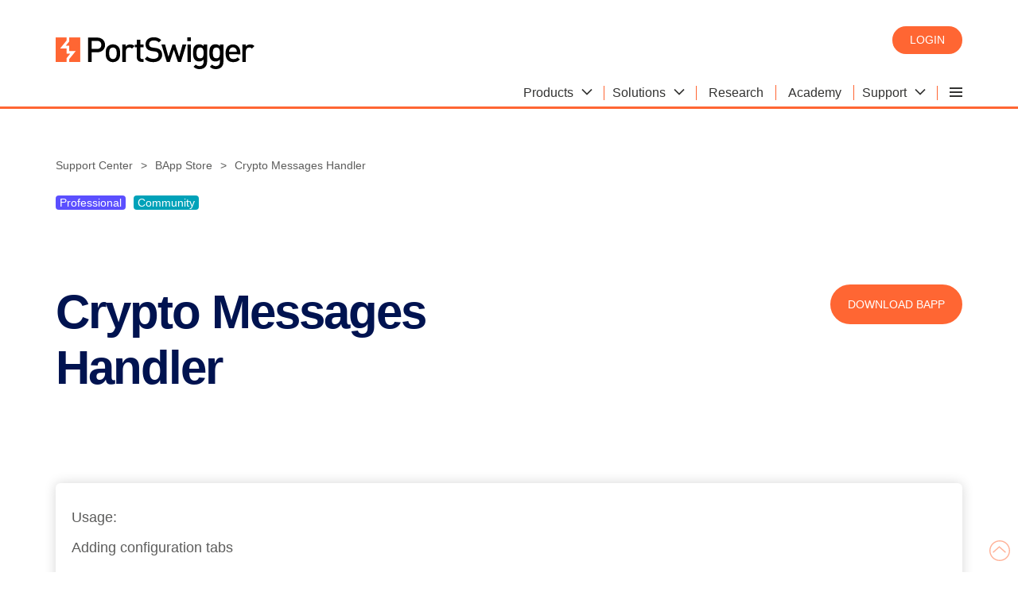

--- FILE ---
content_type: text/html; charset=utf-8
request_url: https://portswigger.net/bappstore/7ca8a41fa64e44f4b0be2810159c527e
body_size: 29284
content:

<!DOCTYPE html>
<html>
<head>
    <meta charset="utf-8">
    <meta content="IE=edge" http-equiv="X-UA-Compatible">
    <meta content="width=device-width, initial-scale=1" name="viewport">
    <title>Crypto Messages Handler - PortSwigger</title>
    <meta name="description" content="Automatically modify parameters by using encoding/decoding, encrypting/decrypting or hashing algorithms set in configuration tabs.">
    <!-- Twitter data -->



<meta name="twitter:card" content="summary">
<meta name="twitter:title" content="Crypto Messages Handler">
    <meta name="twitter:description" content="Automatically modify parameters by using encoding/decoding, encrypting/decrypting or hashing algorithms set in configuration tabs.">
<meta name="twitter:image" content="https://portswigger.net/content/images/logos/bapps-twittercardlogo.png">

<!-- Open Graph data -->
<meta property="og:title" content="Crypto Messages Handler" />
    <meta property="og:description" content="Automatically modify parameters by using encoding/decoding, encrypting/decrypting or hashing algorithms set in configuration tabs.">
<meta property="og:url" content="https://portswigger.net/bappstore/7ca8a41fa64e44f4b0be2810159c527e" />
<meta property="og:image" content="https://portswigger.net/content/images/logos/bapps-twittercardlogo.png"/>
<meta property="og:type" content="website"/>
<link rel="canonical" href="https://portswigger.net/bappstore/7ca8a41fa64e44f4b0be2810159c527e" />
<link rel="icon" href="/content/images/logos/favicon.ico" type="image/x-icon" />
<link rel="apple-touch-icon" href="/content/images/logos/apple-touch-icon.png">
    <link href="/content/psbappstore.css" rel="stylesheet" type="text/css">
    <link rel="preload" href="/content/fonts/ps-icons-small/ps-icons-small.woff?td2uot" as="font" crossorigin="anonymous">
<link rel="preload" href="/content/fonts/ps-main/ps-icons.woff?l1la2n" as="font" crossorigin="anonymous">
</head>
<body class="theme-">


<script nonce="Y5Gys9YWGE4zB4AU0Yn1UiS6YUA+FJAe">
(function(window, document, dataLayerName, id) {
    window[dataLayerName]=window[dataLayerName]||[],window[dataLayerName].push({start:(new Date).getTime(),event:"stg.start"});
    var scripts=document.getElementsByTagName('script')[0],tags=document.createElement('script');
    var qP = [];
    dataLayerName !== "dataLayer" && qP.push("data_layer_name=" + dataLayerName), tags.nonce = "Y5Gys9YWGE4zB4AU0Yn1UiS6YUA+FJAe";
var qPString=qP.length>0?("?"+qP.join("&")):"";
    tags.async=!0,tags.src="https://ps.containers.piwik.pro/"+id+".js"+qPString,
    scripts.parentNode.insertBefore(tags,scripts);
    !function(a,n,i){a[n]=a[n]||{};for(var c=0;c<i.length;c++)!function(i){a[n][i]=a[n][i]||{},a[n][i].api=a[n][i].api||function(){
    var a=[].slice.call(arguments,0);"string"==typeof a[0]&&window[dataLayerName].push({event:n+"."+i+":"+a[0],parameters:[].slice.call(arguments,1)})}}(i[c])}(window,"ppms",["tm","cm"]);
    })(window, document, 'dataLayer', '287552c2-4917-42e0-8982-ba994a2a73d7');
</script>

<script nonce="Y5Gys9YWGE4zB4AU0Yn1UiS6YUA+FJAe" type="text/javascript">
    piAId = '1067743';
    piCId = '';
    piHostname = 'go.portswigger.net';

    (function () {
        function async_load() {
            var s = document.createElement('script');
            s.type = 'text/javascript';
            s.src = ('https:' == document.location.protocol ? 'https://' : 'http://') + piHostname + '/pd.js';
            var c = document.getElementsByTagName('script')[0];
            c.parentNode.insertBefore(s, c);
        }

        if (window.attachEvent) {
            window.attachEvent('onload', async_load);
        } else {
            window.addEventListener('load', async_load, false);
        }
    })();
</script>

<header class="page-header" id="top">
    <div class="container">
    <a class="logo" href="/"></a>
    <div class="header-right">
        <div class="login-buttons">
                <a class="button-orange-small" href="/users">Login</a>
        </div>
        

    <input type="checkbox" id="hamburger-mobile" class="hamburger-input-mobile">
    <input type="radio" id="hamburger-desktop" class="hamburger-input-desktop" name="mega-nav-input">
    <div class="hamburger-menu-mobile">
        <label class="hamburger-menu-label header-hidden" for="hamburger-mobile">
            <span class="hamburger-layers"></span>
        </label>
    </div>
    <div class="mega-nav">
        <input type="radio" id="mega-nav-close" class="mega-nav-input-close" name="mega-nav-input">
        <input type="radio" id="mega-nav-label-1" class="mega-nav-input-1" name="mega-nav-input">
        <input type="radio" id="mega-nav-label-2" class="mega-nav-input-2" name="mega-nav-input">
        <input type="radio" id="mega-nav-label-6" class="mega-nav-input-6" name="mega-nav-input">
        <input type="radio" id="mega-nav-label-7" class="mega-nav-input-7" name="mega-nav-input">

        <label for="mega-nav-close" class="mega-nav-close"></label>

        <label class="mega-nav-label mega-nav-label-1" for="mega-nav-label-1">
            <span class="mega-nav-text">Products</span>
            <span class="icon-arrow-head-down"></span>
        </label>
        <label class="mega-nav-label mega-nav-label-2" for="mega-nav-label-2">
            <span class="mega-nav-text">Solutions</span>
            <span class="icon-arrow-head-down"></span>
        </label>
        <a class="mega-nav-link" href="/research"><span class="mega-nav-text">Research</span></a>
        <a class="mega-nav-link" href="/web-security"><span class="mega-nav-text">Academy</span></a>
        <label class="mega-nav-label mega-nav-label-6" for="mega-nav-label-6">
            <span class="mega-nav-text">Support</span>
            <span class="icon-arrow-head-down"></span>
        </label>

        <label class="mega-nav-label mega-nav-label-7 header-hidden" for="mega-nav-label-7">
            <span class="mega-nav-text">Company</span>
            <span class="icon-arrow-head-down"></span>
        </label>
        <div class="hamburger-menu-desktop">
            <label class="hamburger-menu-label header-show" for="hamburger-desktop">
                <span class="hamburger-layers"></span>
            </label>
            <div>
                <a class="hamburger-menu-desktop-link hamburger-menu-desktop-link-1" href="/customers"><span class="mega-nav-text">Customers</span></a>
                <a class="hamburger-menu-desktop-link hamburger-menu-desktop-link-3" href="/about"><span class="mega-nav-text">About</span></a>
                <a class="hamburger-menu-desktop-link hamburger-menu-desktop-link-4" href="/blog"><span class="mega-nav-text">Blog</span></a>
                <a class="hamburger-menu-desktop-link hamburger-menu-desktop-link-5" href="/careers"><span class="mega-nav-text">Careers</span></a>
                <a class="hamburger-menu-desktop-link hamburger-menu-desktop-link-6" href="/legal"><span class="mega-nav-text">Legal</span></a>
                <a class="hamburger-menu-desktop-link hamburger-menu-desktop-link-7" href="/contact"><span class="mega-nav-text">Contact</span></a>
                <a class="hamburger-menu-desktop-link hamburger-menu-desktop-link-8" href="/support/reseller-faqs"><span class="mega-nav-text">Resellers</span></a>
            </div>
        </div>

        <a class="mega-nav-link header-hidden" href="/users/youraccount"><span class="mega-nav-text">My account</span></a>
        <a class="hamburger-menu-link hamburger-menu-link-1" href="/customers"><span class="mega-nav-text">Customers</span></a>
        <a class="hamburger-menu-link hamburger-menu-link-3" href="/about"><span class="mega-nav-text">About</span></a>
        <a class="hamburger-menu-link hamburger-menu-link-4" href="/blog"><span class="mega-nav-text">Blog</span></a>
        <a class="hamburger-menu-link hamburger-menu-link-5" href="/careers"><span class="mega-nav-text">Careers</span></a>
        <a class="hamburger-menu-link hamburger-menu-link-6" href="/legal"><span class="mega-nav-text">Legal</span></a>
        <a class="hamburger-menu-link hamburger-menu-link-7" href="/contact"><span class="mega-nav-text">Contact</span></a>
        <a class="hamburger-menu-link hamburger-menu-link-8" href="/support/reseller-faqs"><span class="mega-nav-text">Resellers</span></a>

        <div class="mega-nav-container">

            <div class="mega-nav-content mega-nav-content-1">
                <div class="section-white-medium-no-padding">
                    <div class="container-columns-66-percent-right">
                        <div>
                            <a href="/burp/enterprise" class="link-block-white">
                                <img src="/content/images/svg/icons/enterprise.svg" alt="Burp Suite DAST">
                                <span><strong>Burp Suite DAST</strong></span>
                                <span>The enterprise-enabled dynamic web vulnerability scanner.</span>
                            </a>

                            <a href="/burp/pro" class="link-block-white">
                                <img src="/content/images/svg/icons/professional.svg" alt="Burp Suite Professional">
                                <span><strong>Burp Suite Professional</strong></span>
                                <span>The world's #1 web penetration testing toolkit.</span>
                            </a>

                            <a href="/burp/communitydownload" class="link-block-white">
                                <img src="/content/images/svg/icons/community.svg" alt="Burp Suite Community Edition">
                                <span><strong>Burp Suite Community Edition</strong></span>
                                <span>The best manual tools to start web security testing.</span>
                            </a>

                            <a href="/burp" class="chevron-after">View all product editions</a>
                        </div>

                        <div>
                            <div class="container-cards-lists-white">
                                <a href="/burp/vulnerability-scanner">
                                    <p><strong>Burp Scanner</strong></p>
                                    <p>Burp Suite's web vulnerability scanner</p>
                                    <img src="/mega-nav/images/burp-suite-scanner.jpg" alt="Burp Suite's web vulnerability scanner'">
                                </a>
                            </div>

                        </div>


                    </div>
                </div>
            </div>

            <div class="mega-nav-content mega-nav-content-2">
                <div class="section-white-medium-no-padding">
                    <div class="container-columns-66-percent-right">
                        <div>
                            <div class="container-columns">
                                <a href="/solutions/attack-surface-visibility" class="link-block-white">
                                    <span><strong>Attack surface visibility</strong></span>
                                    <span>Improve security posture, prioritize manual testing, free up time.</span>
                                </a>
                                <a href="/solutions/ci-driven-scanning" class="link-block-white">
                                    <span><strong>CI-driven scanning</strong></span>
                                    <span>More proactive security - find and fix vulnerabilities earlier.</span>
                                </a>
                                <a href="/solutions" class="link-block-white">
                                    <span><strong>Application security testing</strong></span>
                                    <span>See how our software enables the world to secure the web.</span>
                                </a>
                                <a href="/solutions/devsecops" class="link-block-white">
                                    <span><strong>DevSecOps</strong></span>
                                    <span>Catch critical bugs; ship more secure software, more quickly.</span>
                                </a>

                                <a href="/solutions/penetration-testing" class="link-block-white">
                                    <span><strong>Penetration testing</strong></span>
                                    <span>Accelerate penetration testing - find more bugs, more quickly.</span>
                                </a>
                                <a href="/solutions/automated-security-testing" class="link-block-white">
                                    <span><strong>Automated scanning</strong></span>
                                    <span>Scale dynamic scanning. Reduce risk. Save time/money.</span>
                                </a>

                                <a href="/solutions/bug-bounty-hunting" class="link-block-white">
                                    <span><strong>Bug bounty hunting</strong></span>
                                    <span>Level up your hacking and earn more bug bounties.</span>
                                </a>
                                <a href="/solutions/compliance" class="link-block-white">
                                    <span><strong>Compliance</strong></span>
                                    <span>Enhance security monitoring to comply with confidence.</span>
                                </a>
                            </div>
                            <a href="/solutions" class="chevron-after">View all solutions</a>
                        </div>

                        <div>
                            <div class="container-cards-lists-white">
                                <a href="/burp/enterprise/resources/enterprise-edition-vs-professional">
                                    <p><strong>Product comparison</strong></p>
                                    <p>What's the difference between Pro and Enterprise Edition?</p>
                                    <img src="/mega-nav/images/burp-suite.jpg" alt="Burp Suite Professional vs Burp Suite Enterprise Edition">
                                </a>
                            </div>

                        </div>


                    </div>
                </div>
            </div>

            <div class="mega-nav-content mega-nav-content-6">
                <div class="section-white-medium-no-padding">
                    <div class="container-columns-66-percent-right">
                        <div>
                            <div class="container-columns">
                                <a href="/support" class="link-block-white">
                                    <span><strong>Support Center</strong></span>
                                    <span>Get help and advice from our experts on all things Burp.</span>
                                </a>
                                <a href="/burp/documentation" class="link-block-white">
                                    <span><strong>Documentation</strong></span>
                                    <span>Tutorials and guides for Burp Suite.</span>
                                </a>
                                <a href="/burp/documentation/desktop/getting-started" class="link-block-white">
                                    <span><strong>Get Started - Professional</strong></span>
                                    <span>Get started with Burp Suite Professional.</span>
                                </a>
                                <a href="/burp/documentation/enterprise/getting-started" class="link-block-white">
                                    <span><strong>Get Started - Enterprise</strong></span>
                                    <span>Get started with Burp Suite Enterprise Edition.</span>
                                </a>
                                <a href="https://forum.portswigger.net/" class="link-block-white">
                                    <span><strong>User Forum</strong></span>
                                    <span>Get your questions answered in the User Forum.</span>
                                </a>
                                <a href="/burp/releases" class="link-block-white">
                                    <span><strong>Downloads</strong></span>
                                    <span>Download the latest version of Burp Suite.</span>
                                </a>
                            </div>
                            <a href="/support" class="chevron-after">Visit the Support Center</a>
                        </div>

                        <div>
                            <div class="container-cards-lists-white">
                                <a href="/burp/releases">
                                    <p><strong>Downloads</strong></p>
                                    <p>Download the latest version of Burp Suite.</p>
                                    <img src="/mega-nav/images/latest-burp-suite-software-download.jpg" alt="The latest version of Burp Suite software for download">
                                </a>
                            </div>

                        </div>


                    </div>
                </div>
            </div>

        </div>

    </div>


    </div>
</div>
</header>

<section class="wrapper">
    <div class="section-full-width-medium-xx theme-white">
        <ol class="breadcrumb-list" itemscope itemtype="http://schema.org/BreadcrumbList"><li itemprop="itemListElement" itemscope itemtype="http://schema.org/ListItem"><a itemscope itemtype="http://schema.org/Thing" itemprop="item" href="https://portswigger.net/support"><span itemprop="name">Support Center</span></a><meta itemprop="position" content="1" /></li><li itemprop="itemListElement" itemscope itemtype="http://schema.org/ListItem"><a itemscope itemtype="http://schema.org/Thing" itemprop="item" href="/bappstore"><span itemprop="name">BApp Store</span></a><meta itemprop="position" content="2" /></li><li itemprop="itemListElement" itemscope itemtype="http://schema.org/ListItem"><a itemscope itemtype="http://schema.org/Thing" itemprop="item" href="/bappstore/7ca8a41fa64e44f4b0be2810159c527e"><span itemprop="name">Crypto Messages Handler</span></a><meta itemprop="position" content="3" /></li></ol>

        <p>
                    <span class="label bapps-label theme-pro-1">Professional</span>
                    <span class="label bapps-label theme-community-1">Community</span>
        </p>
    </div>
    <div class="section-full-width-medium-xx theme-white">
        <div class="container-columns">
            <h1 class="no-margin-top" id="Name">Crypto Messages Handler</h1>
            <div class="container-buttons-end">
                <a class="button-orange" href="https://portswigger.net/bappstore/bapps/download/7ca8a41fa64e44f4b0be2810159c527e/7" id="DownloadedLink" rel="nofollow">Download BApp</a>
            </div>
        </div>
    </div>
    <div class="section-full-width theme-white">

        <div class="callout-box-shadow" id="Description">
            <p>Usage:</p>

<p>Adding configuration tabs</p>
<ul>
	<li>Click '...' or keyboard shortcut Ctrl - N to add an empty tab</li>
	<li>To clone an existing tab, use Ctrl - Shift - N</li>
</ul>

<p>Renaming tabs</p>
<ul>
	<li>Double click on the tab title or press F2</li>
	<li>Press Enter when finished</li>
</ul>

<p>Modifying tab configurations</p>
<ul>
	<li>Click on the switch in the top right corner to disable/enable the configuration tab</li>
	<li>You need to click Apply button to apply changes has been made or Discard button to cancel changes</li>
</ul>

        </div>
        <div class="section-full-width-medium-xx">
            <table class="grid-table grid-table-size-1-1 container-buttons-left">
                <tbody>
                    <tr>
                        <th class="desktop-show">
                            <p class="text-right">Author</p>
                        </th>
                        <td>
                            <strong class="desktop-hidden">Author</strong>
                            <p id="Author">Phi Cong Nguyen (CyRadar)</p>
                        </td>
                    </tr>
                    <tr>
                        <th class="desktop-show">
                            <p class="text-right">Version</p>
                        </th>
                        <td>
                            <strong class="desktop-hidden">Version</strong>
                            <p id="Version">1.0.4</p>
                        </td>
                    </tr>
                    <tr>
                        <th class="desktop-show">
                            <p class="text-right">Rating</p>
                        </th>
                        <td id="Rating">
                            <strong class="desktop-hidden">Rating</strong>
                            <span class="bapp-rating-box">
                                <span class="bapp-rating-empty"></span>
                                <span class="bapp-rating-full" data-rating="5"></span>
                            </span>
                        </td>
                    </tr>
                    <tr>
                        <th class="desktop-show">
                            <p class="text-right">Popularity</p>
                        </th>
                        <td id="ExecutionScore">
                            <strong class="desktop-hidden">Popularity</strong>
                            <span class="bapp-score-box">
                                <span class="bapp-score-emptyline"></span>
                                <span class="bapp-score-line" data-lineexecutionscore="4.48"></span>
                                <span class="bapp-score-indicator" data-executionscore="4.48"></span>
                            </span>
                        </td>
                    </tr>
                    <tr>
                        <th class="desktop-show">
                            <p class="text-right">Last updated</p>
                        </th>
                        <td>
                            <strong class="desktop-hidden">Last updated</strong>
                            <p id="UpdateTime">14 December 2021</p>
                        </td>
                    </tr>
                    <tr>
                        <th class="desktop-show">
                            <p class="text-right">Estimated system impact</p>
                        </th>
                        <td>
                            <strong class="desktop-hidden">Estimated system impact</strong>
                            <p>
                                Overall impact:
                                <strong id="OverallPerformanceRating">High</strong>
                                <span class="gauge gauge-high"></span>
                            </p>
                            <div class="flex-horizontally-center no-wrap">
                                <div class="border-inner">
                                    <strong>Memory</strong>
                                    <div id="MemoryImpact">
                                        <span class="icon-memory"></span> Low
                                    </div>
                                </div>
                                <div class="border-inner">
                                    <strong>CPU</strong>
                                    <div id="CpuImpact">
                                        <span class="icon-cpu"></span> High
                                    </div>
                                </div>
                                <div class="border-inner">
                                    <strong>General</strong>
                                    <div id="TimeImpact">
                                        <span class="icon-time"></span> High
                                    </div>
                                </div>
                                <div class="border-inner">
                                    <strong>Scanner</strong>
                                    <div id="ScanSpeedImpact">
                                        <span class="icon-scan-speed"></span> Low
                                    </div>
                                </div>
                            </div>
                        </td>
                    </tr>
                </tbody>
            </table>
        </div>

        <noscript>
            <p>Please note that JavaScript must be enabled to display rating and popularity information.</p>
        </noscript>

        <p class="bapp-download-description">You can install BApps directly within Burp, via the BApp Store feature in the Burp Extender tool. You can also download them from here, for offline installation into Burp.</p>
        <div>
            <table>
                <tbody>
                        <tr>
                            <td>
                                <p class="text-left">
                                    <span class="icon-github"></span>
                                </p>
                            </td>
                            <td>
                                <p class="text-left">
                                    You can view the source code for all BApp Store extensions on our
                                    <a href="https://github.com/portswigger/crypto-messages-handler" id="RepoLink" target="_blank">GitHub page</a>.
                                </p>
                            </td>

                        </tr>
                    <tr>
                        <td>
                            <p class="text-left">
                                <span class="icon-twitter"></span>
                            </p>
                        </td>
                        <td>
                            <p class="text-left">
                                Follow
                                <a href="https://twitter.com/bapp_store">@BApp_Store</a> on Twitter to receive notifications of all BApp releases and updates.
                            </p>
                        </td>
                    </tr>
                </tbody>
            </table>
        </div>
        <p>Please note that extensions are written by third party users of Burp, and PortSwigger Web Security makes no warranty about their quality or usefulness for any particular purpose.</p>
        <div class="container-buttons-end">
            <p>
                Go back to
                <a class="chevron-after" href="/bappstore"> BappStore</a>
            </p>
        </div>
        <div class="highlightedarea">
            <h4>Note: </h4>
            <p>Please note that extensions are written by third party users of Burp, and PortSwigger Web Security makes no warranty about their quality or usefulness for any particular purpose.</p>
        </div>
    </div>
</section>
<script src="/bundles/bappstore/details.js?v=aJXa5FNvOf32S8PWUNjDR0J59bk" nonce="Y5Gys9YWGE4zB4AU0Yn1UiS6YUA&#x2B;FJAe"></script>

    <footer class="wrapper">
        <div class="container">
            <div>
                <p>Burp Suite</p>
                <a href="/burp/vulnerability-scanner">Web vulnerability scanner</a>
                <a href="/burp">Burp Suite Editions</a>
                <a href="/burp/releases">Release Notes</a>
            </div>
            <div>
                <p>Vulnerabilities</p>
                <a href="/web-security/cross-site-scripting">Cross-site scripting (XSS)</a>
                <a href="/web-security/sql-injection">SQL injection</a>
                <a href="/web-security/csrf">Cross-site request forgery</a>
                <a href="/web-security/xxe">XML external entity injection</a>
                <a href="/web-security/file-path-traversal">Directory traversal</a>
                <a href="/web-security/ssrf">Server-side request forgery</a>
            </div>
            <div>
                <p>Customers</p>
                <a href="/organizations">Organizations</a>
                <a href="/testers">Testers</a>
                <a href="/developers">Developers</a>
            </div>
            <div>
                <p>Company</p>
                <a href="/about">About</a>
                <a href="/careers">Careers</a>
                <a href="/about/contact">Contact</a>
                <a href="/legal">Legal</a>
                <a href="/privacy">Privacy Notice</a>
            </div>
            <div>
                <p>Insights</p>
                <a href="/web-security">Web Security Academy</a>
                <a href="/blog">Blog</a>
                <a href="/research">Research</a>
            </div>
            <div>
                <a href="/"><img src="/content/images/logos/portswigger-logo.svg" alt="PortSwigger Logo" class="footer-logo"></a>
                <a class="button-outline-blue-small camelcase" href="https://twitter.com/Burp_Suite" rel="noreferrer"><span class="icon-twitter"></span>  Follow us</a>
                <p class="grey">&copy; 2026 PortSwigger Ltd.</p>
            </div>
        </div>
    </footer>
    <a href="#top" class="back-to-top"><svg xmlns="http://www.w3.org/2000/svg" width="26" height="26" viewBox="0 0 26 26"><polygon points="4.07 14.7 5.03 15.78 12.48 9.13 19.94 15.78 20.9 14.7 12.48 7.2 4.07 14.7" fill="#f63" /><path d="M13,0A13,13,0,1,0,26,13,13,13,0,0,0,13,0Zm0,24.56A11.56,11.56,0,1,1,24.56,13,11.58,11.58,0,0,1,13,24.56Z" fill="#f63" /></svg></a>

</body>
</html>

--- FILE ---
content_type: text/css
request_url: https://portswigger.net/content/psbappstore.css
body_size: 38725
content:
@charset "UTF-8";.smallprint,.is-smallprint{font-size:13px;}.container-cards-white-medium-space-between .container-columns .text-right,.container-columns-line-vertical-separators .text-right{text-align:left!important;}@media only screen and (min-width:600px){.container-cards-white-medium-space-between .container-columns .text-right,.container-columns-line-vertical-separators .text-right{text-align:right!important;}}.btn-login{position:relative;z-index:5;}header.page-header{border-bottom:3px solid #f63;}header.page-header .container{display:flex;justify-content:space-between;align-items:center;min-height:113px;width:1140px;}header.page-header .logo{width:250px;height:54px;background:url(/content/images/logos/portswigger-logo.svg) no-repeat;}header.page-header .header-right{display:flex;align-items:flex-end;flex-direction:column;justify-content:space-between;text-align:right;min-height:113px;}header.page-header .header-right .login-buttons{min-height:80px;}header.page-header .header-right .login-buttons .logout{position:relative;top:7px;color:#f63;text-decoration:none;}@media screen and (max-width:1190px){header.page-header .container{padding:0 14px;width:100%;max-width:1140px;}}@media only screen and (max-width:600px){header.page-header .container{min-height:59px;width:100%;max-width:1140px;}header.page-header .logo{background:url(/content/images/logos/portswigger-logo-mobile.svg) no-repeat;height:39px;width:43px;}header.page-header .header-right{min-height:59px;display:flex;flex-direction:row;}header.page-header .header-right .login-buttons{min-height:45px;}header.page-header .header-right .login-buttons .logout{top:0;}header.page-header .header-right .login-buttons a{margin-bottom:12px;}}.wrapper-themed~footer,.wrapper-large~footer,.wrapper~footer{display:block;padding:0 0 2em 0;color:#333332;-webkit-font-smoothing:antialiased;-moz-osx-font-smoothing:grayscale;font-family:"Droid sans",Helvetica,Arial,sans-serif!important;overflow-wrap:break-word;border-top:3px solid #f63;}.wrapper-themed~footer .container,.wrapper-large~footer .container,.wrapper~footer .container{margin:auto;width:1140px;}@media screen and (max-width:1190px){.wrapper-themed~footer .container,.wrapper-large~footer .container,.wrapper~footer .container{padding:0 14px;width:100%;max-width:1140px;}}.wrapper-themed~footer .container>div,.wrapper-large~footer .container>div,.wrapper~footer .container>div{display:inline-block;width:16%;vertical-align:top;padding-top:2em;}@media only screen and (max-width:1200px){.wrapper-themed~footer .container>div,.wrapper-large~footer .container>div,.wrapper~footer .container>div{width:33%;min-width:176px;}}@media only screen and (max-width:712px){.wrapper-themed~footer .container>div,.wrapper-large~footer .container>div,.wrapper~footer .container>div{width:48%;min-width:130px;}}.wrapper-themed~footer .container:before,.wrapper-large~footer .container:before,.wrapper~footer .container:before{display:table;content:" ";}@media only screen and (max-width:398px){.wrapper-themed~footer div:last-child,.wrapper-large~footer div:last-child,.wrapper~footer div:last-child{display:block;}}.wrapper-themed~footer a,.wrapper-themed~footer p,.wrapper-large~footer a,.wrapper-large~footer p,.wrapper~footer a,.wrapper~footer p{display:block;font-size:13px;}.wrapper-themed~footer p,.wrapper-large~footer p,.wrapper~footer p{font-weight:bold;}.wrapper-themed~footer a,.wrapper-large~footer a,.wrapper~footer a{line-height:1.5;color:#333332;text-decoration:none;}.wrapper-themed~footer a:hover,.wrapper-large~footer a:hover,.wrapper~footer a:hover{text-decoration:underline;color:#e24920;}.wrapper-themed~footer .grey,.wrapper-large~footer .grey,.wrapper~footer .grey{color:#999998;}.wrapper-themed~footer .footer-logo,.wrapper-large~footer .footer-logo,.wrapper~footer .footer-logo{width:180px;}a.back-to-top{position:fixed;right:10px;bottom:10px;opacity:.5;z-index:999;}@media only screen and (max-width:991px){a.back-to-top.allow-for-pinned{bottom:55px;}}a.back-to-top:hover{opacity:1;text-decoration:none;transition:background-color .5s ease,color .5s ease;}.wrapper .widget-tile-container a,.wrapper .tile-container a{border-bottom:0;--section-link-color:#333332;color:var(--section-link-color);}.wrapper .widget-tile-container a:hover,.wrapper .tile-container a:hover{color:var(--section-link-color);}@keyframes blink-animation{to{opacity:0;}}.truncate{text-overflow:ellipsis;white-space:nowrap;overflow:hidden;}.theme-research .section-dark-blue-dotted-full-width-medium-content-width ol>li:before{content:counter(list-counter,decimal) ". ";counter-increment:list-counter;display:table-cell;text-align:right;word-break:normal;}.mobile-hidden{display:none;}@media only screen and (min-width:600px){.mobile-hidden{display:block;}}.tablet-hidden{display:none;}@media only screen and (min-width:768px){.tablet-hidden{display:block;}}.desktop-hidden{display:block;}@media only screen and (min-width:1140px){.desktop-hidden{display:none;}}.desktop-show{display:none;}@media only screen and (min-width:1140px){.desktop-show{display:block;}}.wrapper-large-medium-hidden{display:block;}@media only screen and (min-width:1240px){.wrapper-large-medium-hidden{display:none;}}.wrapper-large-medium-show{display:none;}@media only screen and (min-width:1240px){.wrapper-large-medium-show{display:block;}}.desktop-show-initial{display:none;}@media only screen and (min-width:1140px){.desktop-show-initial{display:initial;}}.tablet-show{display:block;}@media only screen and (min-width:768px){.tablet-show{display:none;}}.wrapper-large-show{display:none;}@media only screen and (min-width:1240px){.wrapper-large-show{display:block;}}.header-hidden{display:block;}@media only screen and (min-width:962px){.header-hidden{display:none;}}.header-show{display:none;}@media only screen and (min-width:962px){.header-show{display:block;}}.italic{font-style:italic;}blockquote,.blockquote{width:calc(100% - 80px);position:relative;margin-left:40px;margin-right:40px;text-align:justify;}blockquote:before,blockquote:after,.blockquote:before,.blockquote:after{color:#adadad;position:absolute;top:3px;}blockquote:before,.blockquote:before{content:url(/content/images/svg/ps-quote-open-grey.svg);left:-35px;width:24px;height:22px;}blockquote:after,.blockquote:after{content:url(/content/images/svg/ps-quote-close-grey.svg);right:-35px;width:24px;height:22px;}.tabs blockquote:before,.tabs blockquote:after,.tabs .blockquote:before,.tabs .blockquote:after{content:" ";}.wrapper .youtube-wrapper,.wrapper-themed .youtube-wrapper,.wrapper-large .youtube-wrapper{position:relative;padding-bottom:56.25%;height:0;}.youtube-wrapper iframe{position:absolute;top:0;left:0;width:100%;height:100%;border:0;}[class*=section-]:not([class*=-full-width]) .youtube-wrapper iframe{max-height:528px;}.wrapper .unstyled-list li{list-style:none;}.align-vertically-start{align-items:start;}.align-vertically-start td{vertical-align:top;}.align-vertically-center{align-items:center;}.align-vertically-end{align-items:end;}.align-vertically-self-center{display:flex;align-self:center;}.container-bordered>.align-vertically-self-center{display:flex;}.flex{display:flex;}.flex-end{justify-content:flex-end;}.text-right{text-align:right;}.text-right>p,.text-right>h1,.text-right>h2,.text-right>h3,.text-right>h4{text-align:right;}@media only screen and (min-width:1140px){.text-right-desktop{text-align:right;}}.text-left{text-align:left;}.text-left>p,.text-left>h1,.text-left>h2,.text-left>h3,.text-left>h4{text-align:left;}.text-center{text-align:center;}.text-center>p,.text-center>h1,.text-center>h2,.text-center>h3,.text-center>h4,.wrapper .text-center,.wrapper-large .text-center,.wrapper-themed .text-center{text-align:center;}.flex-horizontally-center{display:flex;justify-content:center;width:100%;}.flex-horizontally-center img,.wrapper-large .container-selfservice main>.section .flex-horizontally-center img,.wrapper-large .container-academy main>.section .flex-horizontally-center img,.wrapper-themed>.section .flex-horizontally-center img,.wrapper .flex-horizontally-center img{width:auto;}@media only screen and (min-width:1140px){.flex-horizontally-center img,.wrapper-large .container-selfservice main>.section .flex-horizontally-center img,.wrapper-large .container-academy main>.section .flex-horizontally-center img,.wrapper-themed>.section .flex-horizontally-center img,.wrapper .flex-horizontally-center img{width:auto;}}.wrapper .no-border,.wrapper-large .no-border,.wrapper-themed .no-border,.no-border{border-bottom:0;}.float-right{float:right;}.price{font-size:60px;font-weight:bold;}.hero .price{font-size:80px;}.theme-research .stylised-indent{border-left:5px solid #fbfbfb;}.wrapper-large .container-selfservice main>.section .fit-content,.fit-content{width:fit-content;}.vertical-space-between{flex-direction:column;display:flex;justify-content:space-between;}figure figcaption{font-size:14px;line-height:24px;font-style:italic;}figure figcaption strong{color:#001350;}.wrapper-large figure figcaption a,figure figcaption a{display:inline;font-size:14px;line-height:24px;}.wrapper-large figure figcaption a:hover,figure figcaption a:hover{color:#f63;}.rounded-dropshadow img{box-shadow:1px 8px 6px 2px #cccedc;border-radius:10px;border:1px solid #cccedc;overflow:hidden;}.wrapper-large .container-selfservice main>.section .rounded-dropshadow img{max-width:100%;}header.page-header .header-right .login-buttons .logout{position:relative;top:0;}code,kbd,pre,samp,.code-box,.InlineCode,.code,.Code,.codeextract{font-family:Courier,monospace;}.code-scrollable{overflow-x:auto;white-space:pre;}ol .code-scrollable,ul .code-scrollable{display:block;}.code-box,code{border-radius:7px;padding:5px 20px;border:1px solid #eaeaea;display:inline-block;width:100%;word-break:break-word;font-size:18px;line-height:28px;background-color:var(--background-code-color);}.code-box+div,code+div{margin-top:30px;}.code-box+.code-box,.section-full-width>.code-box+.code-box,.code-box+code,.section-full-width>.code-box+code,code+.code-box,.section-full-width>code+.code-box,code+code,.section-full-width>code+code{margin-top:30px;}.theme-grey-1 .code-box,.theme-grey-1 code{color:#333332;}.theme-blog .code-box,.theme-blog code{white-space:pre-wrap;}@media only screen and (min-width:768px){.wrapper-themed .section .code-box,.wrapper-themed .section code{width:calc(100% - 80px);}}@media only screen and (min-width:768px){.wrapper-large>.container-selfservice main .section>.code-box,.wrapper-large>.container-academy main .section>.code-box,.wrapper-large>.container-selfservice main .section>code,.wrapper-large>.container-academy main .section>code{width:100%;}}.code-box .white,code .white{color:#fff;}.code-box .black,code .black{color:#000;}.code-box .charcoal,code .charcoal{color:#333332;}.code-box .charcoal-bg,code .charcoal-bg{color:#fff;}.code-box .light-charcoal,code .light-charcoal{color:#4c5054;}.code-box .light-charcoal-bg,code .light-charcoal-bg{color:#fff;}.code-box .orange,code .orange{color:#f63;}.code-box .secondary-orange,code .secondary-orange{color:#fd592e;}.code-box .dark-orange,code .dark-orange{color:#e24920;}.code-box .grey,code .grey{color:#999998;}.code-box .light-grey,code .light-grey{color:#b3b3b3;}.code-box .x-light-grey,code .x-light-grey{color:#ebf0f2;}.code-box .green,code .green{color:#159c80;}.code-box .green-bg,code .green-bg{color:#b3b3b3;}.code-box .light-green,code .light-green{color:#70d16d;}.code-box .yellow,code .yellow{color:#ffaf10;}.code-box .navyblue,code .navyblue{color:#324d5c;}.code-box .secondary-navyblue,code .secondary-navyblue{color:#115f82;}.code-box .blue,code .blue{color:#00acee;}.code-box .blue-bg,code .blue-bg{color:#b3b3b3;}.code-box .red,code .red{color:#d60000;}.wrapper .code-box a,.wrapper code a{border-bottom:0;}.code-box{white-space:pre-wrap;}.theme-research code,.theme-research .editableelement code{background-color:#fff;display:block;border-radius:7px;color:#333332;white-space:pre-wrap;}.theme-research code a,.theme-research .editableelement code a{color:#f32a4c;text-decoration:none;}.theme-research code a:hover,.theme-research .editableelement code a:hover{color:#333332;}.theme-research a code,.theme-research p code,.theme-research h1 code,.theme-research h2 code,.theme-research h3 code,.theme-research h4 code,.theme-research h5 code,.theme-research h6 code,.theme-research li code,.theme-research td code,.theme-research .codeextract,.theme-research .editableelement a code,.theme-research .editableelement p code,.theme-research .editableelement h1 code,.theme-research .editableelement h2 code,.theme-research .editableelement h3 code,.theme-research .editableelement h4 code,.theme-research .editableelement h5 code,.theme-research .editableelement h6 code,.theme-research .editableelement li code,.theme-research .editableelement td code,.theme-research .editableelement .codeextract{background-color:#1a2461;color:#fff;white-space:normal;padding:5px;border:0;display:inline;font-weight:normal;border-radius:0;}.theme-research a code a:hover,.theme-research p code a:hover,.theme-research h1 code a:hover,.theme-research h2 code a:hover,.theme-research h3 code a:hover,.theme-research h4 code a:hover,.theme-research h5 code a:hover,.theme-research h6 code a:hover,.theme-research li code a:hover,.theme-research td code a:hover,.theme-research .codeextract a:hover,.theme-research .editableelement a code a:hover,.theme-research .editableelement p code a:hover,.theme-research .editableelement h1 code a:hover,.theme-research .editableelement h2 code a:hover,.theme-research .editableelement h3 code a:hover,.theme-research .editableelement h4 code a:hover,.theme-research .editableelement h5 code a:hover,.theme-research .editableelement h6 code a:hover,.theme-research .editableelement li code a:hover,.theme-research .editableelement td code a:hover,.theme-research .editableelement .codeextract a:hover{color:#f63;}.theme-research .codeextract,.theme-research .editableelement .codeextract{word-break:break-all;}.theme-research .code,.theme-research .editableelement .code{background-color:#1a2461;}.theme-research .code-indent,.theme-research .editableelement .code-indent{display:block;}.theme-research .section>span,.theme-research .editableelement .section>span{color:var(--section-text-color);font-size:18px;line-height:30px;}pre,a code,p code,h1 code,h2 code,h3 code,h4 code,h5 code,h6 code,li code,td code{white-space:normal;padding:5px;border:0;display:inline;font-weight:normal;}.code-indent{display:block;}video{width:100%;border:1px #adadad solid;display:block;}.wrapper video+*{margin-top:30px;}video.is-thumbnail{width:400px;}.wrapper .hidden,.hidden{display:none;}.wrapper .cta a{display:initial;text-decoration:none;}.wrapper [class*=section-] .camelcase,.wrapper [class*=section] .camelcase,.container .camelcase,.wrapper [class*=section-] a.camelcase,.wrapper [class*=section] a.camelcase,.container a.camelcase{text-transform:none;}.blueCode{color:#3b7b98;}.orangeCode{color:#c74416;}.greenCode{color:#007255;}.orangeHighlighter{color:#fff;background-color:#ee6f43;}.yellowHighlighter{background-color:#fffd54;}.theme-research .tg-wrap,.wrapper .tg-wrap,.wrapper-themed .tg-wrap,.wrapper-large .tg-wrap,.tg-wrap{display:block;}.theme-research .tg-wrap .tg-http1A,.theme-research .tg-wrap .tg-http1B,.theme-research .tg-wrap .tg-http2name,.theme-research .tg-wrap .tg-http2value,.theme-research .tg-wrap .tg-http2theader,.theme-research .tg-wrap .tg-http2response,.theme-research .tg-wrap .tg-req1,.theme-research .tg-wrap .tg-req2,.theme-research .tg-wrap .tg-req3,.theme-research .tg-wrap .tg-req4,.theme-research .tg-wrap .tg-reqBlank,.theme-research .tg-wrap .tg-reqSpace,.wrapper .tg-wrap .tg-http1A,.wrapper .tg-wrap .tg-http1B,.wrapper .tg-wrap .tg-http2name,.wrapper .tg-wrap .tg-http2value,.wrapper .tg-wrap .tg-http2theader,.wrapper .tg-wrap .tg-http2response,.wrapper .tg-wrap .tg-req1,.wrapper .tg-wrap .tg-req2,.wrapper .tg-wrap .tg-req3,.wrapper .tg-wrap .tg-req4,.wrapper .tg-wrap .tg-reqBlank,.wrapper .tg-wrap .tg-reqSpace,.wrapper-themed .tg-wrap .tg-http1A,.wrapper-themed .tg-wrap .tg-http1B,.wrapper-themed .tg-wrap .tg-http2name,.wrapper-themed .tg-wrap .tg-http2value,.wrapper-themed .tg-wrap .tg-http2theader,.wrapper-themed .tg-wrap .tg-http2response,.wrapper-themed .tg-wrap .tg-req1,.wrapper-themed .tg-wrap .tg-req2,.wrapper-themed .tg-wrap .tg-req3,.wrapper-themed .tg-wrap .tg-req4,.wrapper-themed .tg-wrap .tg-reqBlank,.wrapper-themed .tg-wrap .tg-reqSpace,.wrapper-large .tg-wrap .tg-http1A,.wrapper-large .tg-wrap .tg-http1B,.wrapper-large .tg-wrap .tg-http2name,.wrapper-large .tg-wrap .tg-http2value,.wrapper-large .tg-wrap .tg-http2theader,.wrapper-large .tg-wrap .tg-http2response,.wrapper-large .tg-wrap .tg-req1,.wrapper-large .tg-wrap .tg-req2,.wrapper-large .tg-wrap .tg-req3,.wrapper-large .tg-wrap .tg-req4,.wrapper-large .tg-wrap .tg-reqBlank,.wrapper-large .tg-wrap .tg-reqSpace,.tg-wrap .tg-http1A,.tg-wrap .tg-http1B,.tg-wrap .tg-http2name,.tg-wrap .tg-http2value,.tg-wrap .tg-http2theader,.tg-wrap .tg-http2response,.tg-wrap .tg-req1,.tg-wrap .tg-req2,.tg-wrap .tg-req3,.tg-wrap .tg-req4,.tg-wrap .tg-reqBlank,.tg-wrap .tg-reqSpace{font-family:Courier,monospace,sans-serif;}.theme-research .tg-wrap .tg,.wrapper .tg-wrap .tg,.wrapper-themed .tg-wrap .tg,.wrapper-large .tg-wrap .tg,.tg-wrap .tg{border-collapse:collapse;border-spacing:0;}.theme-research .tg-wrap .tg td,.wrapper .tg-wrap .tg td,.wrapper-themed .tg-wrap .tg td,.wrapper-large .tg-wrap .tg td,.tg-wrap .tg td{border-style:solid;border-width:1px;overflow:hidden;word-break:normal;color:#001350;border-color:transparent;}.theme-research .tg-wrap .tg th,.wrapper .tg-wrap .tg th,.wrapper-themed .tg-wrap .tg th,.wrapper-large .tg-wrap .tg th,.tg-wrap .tg th{border-color:#fff;border-style:solid;border-width:1px;font-family:Courier,monospace,sans-serif;font-weight:normal;overflow:hidden;word-break:normal;}.theme-research .tg-wrap .tg .tg-http1A,.wrapper .tg-wrap .tg .tg-http1A,.wrapper-themed .tg-wrap .tg .tg-http1A,.wrapper-large .tg-wrap .tg .tg-http1A,.tg-wrap .tg .tg-http1A{background-color:#ecf0f2;border-color:#fff;text-align:left;vertical-align:top;}.theme-research .tg-wrap .tg .tg-http1B,.wrapper .tg-wrap .tg .tg-http1B,.wrapper-themed .tg-wrap .tg .tg-http1B,.wrapper-large .tg-wrap .tg .tg-http1B,.tg-wrap .tg .tg-http1B{background-color:#fefbf1;border-color:#fff;text-align:left;vertical-align:top;}.theme-research .tg-wrap .tg .tg-http2name,.wrapper .tg-wrap .tg .tg-http2name,.wrapper-themed .tg-wrap .tg .tg-http2name,.wrapper-large .tg-wrap .tg .tg-http2name,.tg-wrap .tg .tg-http2name{background-color:#edf0f2;border-color:#fff;text-align:right;vertical-align:top;}.theme-research .tg-wrap .tg .tg-http2value,.wrapper .tg-wrap .tg .tg-http2value,.wrapper-themed .tg-wrap .tg .tg-http2value,.wrapper-large .tg-wrap .tg .tg-http2value,.tg-wrap .tg .tg-http2value{background-color:#fdf4f1;border-color:#fff;text-align:left;vertical-align:top;}.theme-research .tg-wrap .tg .tg-http2theader,.wrapper .tg-wrap .tg .tg-http2theader,.wrapper-themed .tg-wrap .tg .tg-http2theader,.wrapper-large .tg-wrap .tg .tg-http2theader,.tg-wrap .tg .tg-http2theader{color:#000;vertical-align:top;text-align:center;}.theme-research .tg-wrap .tg .tg-http2response,.wrapper .tg-wrap .tg .tg-http2response,.wrapper-themed .tg-wrap .tg .tg-http2response,.wrapper-large .tg-wrap .tg .tg-http2response,.tg-wrap .tg .tg-http2response{background-color:#e1ebe6;border-color:#fff;text-align:left;vertical-align:top;}.theme-research .tg-wrap .tg .tg-req1,.wrapper .tg-wrap .tg .tg-req1,.wrapper-themed .tg-wrap .tg .tg-req1,.wrapper-large .tg-wrap .tg .tg-req1,.tg-wrap .tg .tg-req1{background-color:#699bd0;border-color:#699bd0;font-size:24px;text-align:center;vertical-align:top;color:#fff;height:32px;min-width:80px;}.theme-research .tg-wrap .tg .tg-req2,.wrapper .tg-wrap .tg .tg-req2,.wrapper-themed .tg-wrap .tg .tg-req2,.wrapper-large .tg-wrap .tg .tg-req2,.tg-wrap .tg .tg-req2{background-color:#ee6f43;border-color:#ee6f43;font-size:24px;text-align:center;vertical-align:top;color:#fff;height:32px;min-width:80px;}.theme-research .tg-wrap .tg .tg-req3,.wrapper .tg-wrap .tg .tg-req3,.wrapper-themed .tg-wrap .tg .tg-req3,.wrapper-large .tg-wrap .tg .tg-req3,.tg-wrap .tg .tg-req3{background-color:#5ba995;border-color:#5ba995;font-size:24px;text-align:center;vertical-align:top;color:#fff;height:32px;min-width:80px;}.theme-research .tg-wrap .tg .tg-req4,.wrapper .tg-wrap .tg .tg-req4,.wrapper-themed .tg-wrap .tg .tg-req4,.wrapper-large .tg-wrap .tg .tg-req4,.tg-wrap .tg .tg-req4{background-color:#4b7a95;border-color:#4b7a95;font-size:24px;text-align:center;vertical-align:top;color:#fff;height:32px;min-width:80px;}.theme-research .tg-wrap .tg .tg-reqBlank,.wrapper .tg-wrap .tg .tg-reqBlank,.wrapper-themed .tg-wrap .tg .tg-reqBlank,.wrapper-large .tg-wrap .tg .tg-reqBlank,.tg-wrap .tg .tg-reqBlank{background-color:initial;font-size:24px;text-align:center;vertical-align:top;height:32px;width:16px;}.theme-research .tg-wrap .tg .tg-reqSpace,.wrapper .tg-wrap .tg .tg-reqSpace,.wrapper-themed .tg-wrap .tg .tg-reqSpace,.wrapper-large .tg-wrap .tg .tg-reqSpace,.tg-wrap .tg .tg-reqSpace{background-color:initial;font-size:24px;text-align:center;vertical-align:top;height:8px;width:16px;}@media screen and (max-width:767px){.theme-research .tg-wrap .tg col,.wrapper .tg-wrap .tg col,.wrapper-themed .tg-wrap .tg col,.wrapper-large .tg-wrap .tg col,.tg-wrap .tg col{width:auto;}.theme-research .tg-wrap .tg-wrap,.wrapper .tg-wrap .tg-wrap,.wrapper-themed .tg-wrap .tg-wrap,.wrapper-large .tg-wrap .tg-wrap,.tg-wrap .tg-wrap{overflow-x:auto;-webkit-overflow-scrolling:touch;}}.pre-wrap{white-space:pre-wrap;word-break:break-word;}.no-min-height{min-height:inherit;}.wrapper .no-min-height{min-height:inherit;}.input-medium{appearance:none;border-radius:50%;width:28px;height:28px;border:1px solid #999998;transition:.1s all linear;background-color:#fff;}.input-medium:checked{border:5px solid #fff;outline:1px solid #0075ff;background-color:#0075ff;}.wrapper .input-medium+p,.wrapper .input-medium+label{display:block;font-size:22px;margin-top:4px;padding-left:10px;}.text-input-medium{height:35px;font-size:18px;}.form-select,.form-select-80{text-overflow:ellipsis;white-space:nowrap;overflow:hidden;border:1px solid #cbd0d1;width:100%;height:35px;padding:0 0 0 10px;margin:0;font-size:16px;}.form-select-80{max-width:80px;flex-basis:max-content;}.option-disabled{color:#cbd0d1;}input[type=text].form-input,.form-input{width:100%;}.border-inner{position:relative;padding-left:15px;}.border-inner+.border-inner::before{content:" ";position:absolute;left:6px;height:100%;border-left:1px solid #cbd0d1;}.no-wrap{white-space:nowrap;}.no-margin-top{margin-top:0;}.wrapper .no-margin-top{margin-top:0;}.margin-top-micro{margin-top:8px;}.wrapper .margin-top-micro{margin-top:8px;}.margin-top-tiny{margin-top:10px;}.wrapper .margin-top-tiny{margin-top:10px;}.margin-top-small{margin-top:20px;}.wrapper .margin-top-small{margin-top:20px;}.margin-top-medium{margin-top:30px;}.wrapper .margin-top-medium{margin-top:30px;}.margin-top-large{margin-top:50px;}.wrapper .margin-top-large{margin-top:50px;}.margin-left-large{margin-left:80px;}.section-full-width>.margin-left-large{margin-left:80px;}.margin-right-large{margin-right:80px;}.section-full-width>.margin-right-large{margin-right:80px;}.margin-right-small,.margin-small-right{margin-right:20px;}.margin-left-small,.margin-small-left{margin-left:20px;}.margin-right-tiny,.margin-tiny-right{margin-right:10px;}.margin-left-tiny,.margin-tiny-left{margin-left:10px;}.no-margin-bottom{margin-bottom:0;}.wrapper .no-margin-bottom{margin-bottom:0;}.margin-bottom-micro{margin-bottom:8px;}.wrapper .margin-bottom-micro{margin-bottom:8px;}.margin-bottom-tiny{margin-bottom:10px;}.wrapper .margin-bottom-tiny{margin-bottom:10px;}.margin-bottom-small{margin-bottom:20px;}.wrapper .margin-bottom-small{margin-bottom:20px;}.margin-bottom-medium{margin-bottom:30px;}.wrapper .margin-bottom-medium{margin-bottom:30px;}.margin-bottom-large{margin-bottom:50px;}.wrapper .margin-bottom-large{margin-bottom:50px;}.no-padding-bottom{padding-bottom:0;}.wrapper .no-padding-bottom{padding-bottom:0;}.no-padding-left{padding-left:0;}.wrapper .no-padding-left{padding-left:0;}.no-padding-right{padding-right:0;}.wrapper .no-padding-right{padding-right:0;}.no-padding-top{padding-top:0;}.wrapper .no-padding-top{padding-top:0;}.padding-top-tiny{padding-top:10px;}.wrapper .padding-top-tiny{padding-top:10px;}.padding-top-small{padding-top:20px;}.wrapper .padding-top-small{padding-top:20px;}.padding-top-medium{padding-top:30px;}.wrapper .padding-top-medium{padding-top:30px;}.padding-bottom-tiny{padding-bottom:10px;}.wrapper .padding-bottom-tiny{padding-bottom:10px;}.padding-bottom-small{padding-bottom:20px;}.wrapper .padding-bottom-small{padding-bottom:20px;}.padding-bottom-medium{padding-bottom:30px;}.wrapper .padding-bottom-medium{padding-bottom:30px;}.border-radius{border-radius:7px;}.gradient-theme{background:linear-gradient(0deg,var(--background-gradient-from) 0%,var(--background-gradient-to) 100%);}.gradient-theme-90{background:linear-gradient(90deg,var(--background-gradient-from) 0%,var(--background-gradient-to) 100%);}.no-gap,div.no-gap{gap:0;}.wrapper .no-gap,.wrapper div.no-gap{gap:0;}*,*:before,*:after{box-sizing:border-box;}body{margin:0;overflow-x:hidden;font-family:"Arial",Courier,sans-serif;}fieldset{border:0;}li{list-style:none;}ol li{list-style:decimal;}ul.is-list-fancy li,ul.burp-list li,ul.is-burplist li{background-image:none;}.bold,.strong{font-weight:bold;}.standfirst,.italic{font-style:italic;}.strikethrough{text-decoration:line-through;}.wrapper .super{vertical-align:super;font-size:12px;}.theme-research .section-dark-blue-dotted-full-width-medium-content-width ol li{display:flex;}.theme-research .section-dark-blue-dotted-full-width-medium-content-width ol li ul li{display:flex;}.theme-research .section-dark-blue-dotted-full-width-medium-content-width ul li ol{position:relative;left:30px;}:root{--background-color:#fff;--background-code-color:#fff;--hero-banner-text-color:#333332;--label-text-color:#fff;--chevron-color:#f63;--publication-list-color:#001350;--highlightedarea-border:#001350;--highlightedarea-header:#001350;--code-background-color:#fff;--grid-table-background:transparent;}:root .expandable-container{--expandable-header-text:#333332;--expandable-header:#ebf0f2;--expandable-header-border:#ebf0f2;--expandable-box-shadow:none;}:root li:before,:root li::marker{--li-color:#333332;}.theme-charcoal{--background-color:#333332;--border-top-color:#333332;--label-text-color:#fff;--section-text-color:#cbd0d1;--section-text-secondary-color:#333332;--section-h1-text-color:#fff;--section-h2-text-color:#fff;--section-h3-text-color:#fff;--section-h4-text-color:#fff;--section-h5-text-color:#fff;--section-link-color:#fff;--section-link-border-hover:#fff;--secondary-color:#333332;--highlightedarea-border:#333332;--highlightedarea-header:#333332;}.theme-charcoal li:before,.theme-charcoal li::marker{--li-color:#fff;}.theme-community-1{--background-color:#00a2b9;}.theme-community-2,.is-community{--background-color:#007a8a;--border-top-color:#007a8a;--label-text-color:#fff;--section-text-color:#cbd0d1;--section-text-secondary-color:#333332;--section-h1-text-color:#fff;--section-h2-text-color:#fff;--section-h3-text-color:#fff;--section-h4-text-color:#fff;--section-h5-text-color:#fff;--section-link-border-hover:#fff;--secondary-color:#007a8a;--highlightedarea-border:#007a8a;--highlightedarea-header:#007a8a;}.theme-community-2 li:before,.theme-community-2 li::marker,.is-community li:before,.is-community li::marker{--li-color:#fff;}.theme-community-5{--background-color:#bfe8ed;--label-border-color:#7fd0dc;--label-text-color:#333332;--label-background-hover:#bfe8ed;--label-border-hover:#7fd0dc;}.theme-community-6{--background-color:#f2fafb;--section-text-color:#5c5c5b;--section-h1-text-color:#001350;--section-h2-text-color:#001350;--section-h3-text-color:#001350;--section-h4-text-color:#001350;--section-h5-text-color:#001350;--section-link-color:#5c5c5b;--section-link-border-hover:#f63;--code-background-color:#f2fafb;}.theme-community-6 li:before,.theme-community-6 li::marker{--li-color:#f63;}.theme-dastardly,.is-dastardly{--background-color:#39d50c;--border-top-color:#39d50c;--label-text-color:#fff;--section-text-color:#5c5c5b;--section-h1-text-color:#001350;--section-h2-text-color:#001350;--section-h3-text-color:#001350;--section-h4-text-color:#001350;--section-h5-text-color:#001350;--section-link-color:#5c5c5b;--section-link-border-hover:#f63;}.theme-dastardly li:before,.theme-dastardly li::marker,.is-dastardly li:before,.is-dastardly li::marker{--li-color:#f63;}.theme-enterprise-1,.theme-dast-1{--background-color:#0094ff;}.theme-enterprise-2,.theme-dast-2,.is-enterprise{--background-color:#06c;--border-top-color:#06c;--label-text-color:#fff;--section-text-color:#fff;--section-h1-text-color:#fff;--section-h2-text-color:#fff;--section-h3-text-color:#fff;--section-h4-text-color:#fff;--section-h5-text-color:#fff;--section-link-color:#fff;--section-link-border-hover:#fff;}.theme-enterprise-2 li:before,.theme-enterprise-2 li::marker,.theme-dast-2 li:before,.theme-dast-2 li::marker,.is-enterprise li:before,.is-enterprise li::marker{--li-color:#fff;}.theme-enterprise-4,.theme-dast-4{--background-color:#7fc9ff;--label-text-color:#fff;}.theme-enterprise-5,.theme-dast-5{--background-color:#bfe4ff;--progress-background-color:#bfe4ff;--border-color:#06c;--label-border-color:#7fc9ff;--label-text-color:#333332;--label-background-hover:#bfe4ff;--label-border-hover:#7fc9ff;}.theme-enterprise-6,.theme-dast-6{--background-color:#f7f9fd;--secondary-color:#0094ff;--label-border-color:#cccedc;--label-text-color:#333332;--label-background-hover:#f7f9fd;--label-border-hover:#cccedc;}.theme-enterprise-6 li:before,.theme-enterprise-6 li::marker,.theme-dast-6 li:before,.theme-dast-6 li::marker{--li-color:#0094ff;}.theme-expert{--background-color:#d112fe;--label-text-color:#fff;}.theme-fail{--background-color:#f32a4c;}.theme-grey-1{--background-color:#333332;--hero-banner-text-color:#fff;--section-text-color:#cbd0d1;--section-h1-text-color:#fff;--section-h2-text-color:#fff;--section-h3-text-color:#fff;--section-h4-text-color:#fff;--section-h5-text-color:#fff;--section-link-color:#cbd0d1;--section-link-border-hover:#f63;}.theme-grey-1 li:before,.theme-grey-1 li::marker{--li-color:#fff;}.theme-grey-3{--background-color:#8c8d8e;--label-text-color:#fff;}.theme-grey-5{--background-color:#ebf0f2;--section-text-color:#333332;--section-h1-text-color:#001350;--section-h2-text-color:#001350;--section-h3-text-color:#001350;--section-h4-text-color:#001350;--section-h5-text-color:#001350;--section-link-color:#5c5c5b;--section-link-border-hover:#f63;}.theme-grey-5 li:before,.theme-grey-5 li::marker{--li-color:#f63;}.theme-grey-6{--border-color:#00a2b9;--progress-background-color:#f0f8fb;}.theme-modifying{--background-color:#f0c61c;}.theme-navy-1{--background-color:#001350;--hero-banner-text-color:#fff;--section-text-color:#fff;--section-h1-text-color:#fff;--section-h2-text-color:#fff;--section-h3-text-color:#fff;--section-h4-text-color:#fff;--section-h5-text-color:#fff;--section-link-color:#fff;--section-link-border-hover:#f63;--publication-list-color:#fff;--chevron-after-color:#001350;}.theme-navy-1 li:before,.theme-navy-1 li::marker{--li-color:#f63;}.theme-navy-2{--background-color:#000023;--hero-banner-text-color:#fff;--section-link-border-hover:#f63;--section-link-color:#fff;--section-text-color:#fff;--section-h1-text-color:#fff;--section-h2-text-color:#fff;--section-h3-text-color:#fff;--section-h4-text-color:#fff;--section-h5-text-color:#fff;}.theme-navy-4{--background-color:#7f85a7;}.theme-navy-6{--background-color:#cccce0;--label-text-color:#fff;}.theme-navy-7{--background-color:#d9dbe5;}.theme-navy-9{--background-color:#f2f3f6;--grid-table-background:#f2f3f6;--progress-background-color:#f2f3f6;--border-color:#cbd0d1;}.theme-orange-1{--background-color:#f63;--hero-banner-text-color:#fff;--section-text-color:#ffd9cc;--section-h1-text-color:#fff;--section-h2-text-color:#fff;--section-h3-text-color:#fff;--section-h4-text-color:#fff;--section-h5-text-color:#fff;--section-link-color:#ffd9cc;--section-link-border-hover:#fff;}.theme-orange-1 li:before,.theme-orange-1 li::marker{--li-color:#fff;}.theme-orange-5{--background-color:#ffefea;--label-text-color:#262626;}.theme-orange-6{--background-color:#fff7f5;--section-text-color:#333332;--section-h1-text-color:#001350;--section-h2-text-color:#001350;--section-h3-text-color:#001350;--section-h4-text-color:#001350;--section-h5-text-color:#001350;--section-link-color:#5c5c5b;--section-link-border-hover:#f63;}.theme-orange-7{--background-color:#ffd9cc;--label-text-color:#333332;--label-border-color:#ffb299;--label-background-hover:#ffd9cc;--label-border-hover:#ffb299;}.theme-orange-8{--background-color:#fff0b9;--label-text-color:#333332;--label-border-color:#e6d293;--label-background-hover:#fff0b9;--label-border-hover:#e6d293;}.theme-pro-1{--background-color:#5b4fff;--label-text-color:#fff;--secondary-color:#5b4fff;--hero-banner-text-color:#fff;}.theme-pro-1 li:before,.theme-pro-1 li::marker{--li-color:#5b4fff;}.theme-pro-4{--background-color:#d6d3ff;--label-text-color:#333332;--label-border-color:#ada7ff;--label-background-hover:#d6d3ff;--label-border-hover:#ada7ff;}.theme-pro-2,.is-professional{--background-color:#4c4fb1;--border-top-color:#4c4fb1;--section-text-color:#cbd0d1;--section-h1-text-color:#fff;--section-h2-text-color:#fff;--section-h3-text-color:#fff;--section-h4-text-color:#fff;--section-h5-text-color:#fff;--hero-banner-text-color:#fff;--section-link-border-hover:#fff;}.theme-pro-2 li:before,.theme-pro-2 li::marker,.is-professional li:before,.is-professional li::marker{--li-color:#fff;}.theme-pro-6{--background-color:#f7f6ff;--background-code-color:#ebf0f2;--section-text-color:#5c5c5b;--section-h1-text-color:#001350;--section-h2-text-color:#001350;--section-h3-text-color:#001350;--section-h4-text-color:#001350;--section-h5-text-color:#001350;--section-link-color:#5c5c5b;--section-link-border-hover:#f63;}.theme-pro-6 li:before,.theme-pro-6 li::marker{--li-color:#f63;}.theme-success{--background-color:#70d16d;}.theme-white-rounded-dashed{border:2px dashed #8c8d8e;}.theme-white-red-border{border:2px dashed #d60000;}.theme-white-red-border,.theme-white-rounded-dashed,.theme-white{--background-color:#fff;--background-code-color:#ebf0f2;--section-text-color:#5c5c5b;--section-h1-text-color:#001350;--section-h2-text-color:#001350;--section-h3-text-color:#001350;--section-h4-text-color:#001350;--section-h5-text-color:#001350;--section-link-color:#5c5c5b;--section-link-border-hover:#f63;}.theme-white-red-border .expandable-progress-container,.theme-white-rounded-dashed .expandable-progress-container,.theme-white .expandable-progress-container{--expandable-header:#ebf0f2;--expandable-header-text:#7f85a7;--expandable-header-border:#d9dbe5;--expandable-box-shadow:0px 2px #d9dbe5;}.theme-white-red-border.expandable-container,.theme-white-rounded-dashed.expandable-container,.theme-white.expandable-container{--expandable-header:#fff;--expandable-header-text:#7f85a7;--expandable-header-border:#d9dbe5;--expandable-box-shadow:0px 2px #d9dbe5;}.theme-white-red-border li:before,.theme-white-red-border li::marker,.theme-white-rounded-dashed li:before,.theme-white-rounded-dashed li::marker,.theme-white li:before,.theme-white li::marker{--li-color:#f63;}.theme-red-1{--background-color:#d60000;--label-text-color:#fff;--highlightedarea-border:#a12727;--highlightedarea-header:#a12727;--section-text-color:#fff;}.theme-statement{--background-color:transparent;--background-gradient-from:#f6f9fd;--background-gradient-to:#fff;--section-link-color:#0068d3;--section-link-border-hover:#001350;}.theme-statement-blue{--background-color:transparent;--background-gradient-from:#0070b4;--background-gradient-to:#4a99e4;--section-text-color:#fff;--section-h1-text-color:#fff;--section-h2-text-color:#fff;--section-h3-text-color:#fff;--section-h4-text-color:#fff;--section-h5-text-color:#fff;}.theme-statement-light-blue{--background-color:transparent;--background-gradient-from:#3486c0;--background-gradient-to:#69a8e8;--section-text-color:#fff;--section-h1-text-color:#fff;--section-h2-text-color:#fff;--section-h3-text-color:#fff;--section-h4-text-color:#fff;--section-h5-text-color:#fff;}.theme-my-account{--background-color:#fff;--background-code-color:#ebf0f2;--section-text-color:#5c5c5b;--section-h1-text-color:#000;--section-h2-text-color:#000;--section-h3-text-color:#000;--section-h4-text-color:#000;--section-h5-text-color:#000;--section-link-color:#5c5c5b;--section-link-border-hover:#f63;}.theme-my-account.expandable-container{--expandable-header:#fff;--expandable-header-text:#7f85a7;--expandable-header-border:#d9dbe5;--expandable-box-shadow:0px 2px #d9dbe5;}.theme-my-account li:before,.theme-my-account li::marker{--li-color:#f63;}.theme-label-not-activated{--background-color:#e9b500;--label-text-color:#fff;}.theme-label-activated{--background-color:#63c01a;--label-text-color:#fff;}.theme-label-saas-administrator-not-assigned{--background-color:#cbd0d1;--label-text-color:#fff;}.theme-label-saas-administrator-not-redeemed{--background-color:#e9b500;--label-text-color:#fff;}.theme-label-saas-administrator-redeemed{--background-color:#63c01a;--label-text-color:#fff;}@font-face{font-family:"ps-icons";src:url("/content/fonts/ps-main/ps-icons.woff?l1la2n") format("woff"),url("/content/fonts/ps-main/ps-icons.svg?l1la2n#ps-icons") format("svg");font-weight:normal;font-style:normal;font-display:block;}[class^=icon-],[class*=" icon-"]{font-family:"ps-icons";speak:none;font-style:normal;font-weight:normal;font-variant:normal;text-transform:none;line-height:1;-webkit-font-smoothing:antialiased;-moz-osx-font-smoothing:grayscale;}.charm-wrapper .icon-people::before,.component-layout .icon-people::before,.section-blue-40-full-width-medium-large .icon-people::before,.component-library-wrapper .icon-people::before,.wrapper .icon-people::before,.wrapper-themed .icon-people::before,.wrapper-large .icon-people::before,.page-header .icon-people::before,.navigation-top .icon-people::before,.mega-nav .icon-people::before{content:"";}.charm-wrapper .icon-minus::before,.component-layout .icon-minus::before,.section-blue-40-full-width-medium-large .icon-minus::before,.component-library-wrapper .icon-minus::before,.wrapper .icon-minus::before,.wrapper-themed .icon-minus::before,.wrapper-large .icon-minus::before,.page-header .icon-minus::before,.navigation-top .icon-minus::before,.mega-nav .icon-minus::before{content:"";}.charm-wrapper .icon-npc::before,.component-layout .icon-npc::before,.section-blue-40-full-width-medium-large .icon-npc::before,.component-library-wrapper .icon-npc::before,.wrapper .icon-npc::before,.wrapper-themed .icon-npc::before,.wrapper-large .icon-npc::before,.page-header .icon-npc::before,.navigation-top .icon-npc::before,.mega-nav .icon-npc::before{content:"";}.charm-wrapper .icon-pause::before,.component-layout .icon-pause::before,.section-blue-40-full-width-medium-large .icon-pause::before,.component-library-wrapper .icon-pause::before,.wrapper .icon-pause::before,.wrapper-themed .icon-pause::before,.wrapper-large .icon-pause::before,.page-header .icon-pause::before,.navigation-top .icon-pause::before,.mega-nav .icon-pause::before{content:"";}.charm-wrapper .icon-redock::before,.component-layout .icon-redock::before,.section-blue-40-full-width-medium-large .icon-redock::before,.component-library-wrapper .icon-redock::before,.wrapper .icon-redock::before,.wrapper-themed .icon-redock::before,.wrapper-large .icon-redock::before,.page-header .icon-redock::before,.navigation-top .icon-redock::before,.mega-nav .icon-redock::before{content:"";}.charm-wrapper .icon-redock-2::before,.component-layout .icon-redock-2::before,.section-blue-40-full-width-medium-large .icon-redock-2::before,.component-library-wrapper .icon-redock-2::before,.wrapper .icon-redock-2::before,.wrapper-themed .icon-redock-2::before,.wrapper-large .icon-redock-2::before,.page-header .icon-redock-2::before,.navigation-top .icon-redock-2::before,.mega-nav .icon-redock-2::before{content:"";}.charm-wrapper .icon-search-right::before,.component-layout .icon-search-right::before,.section-blue-40-full-width-medium-large .icon-search-right::before,.component-library-wrapper .icon-search-right::before,.wrapper .icon-search-right::before,.wrapper-themed .icon-search-right::before,.wrapper-large .icon-search-right::before,.page-header .icon-search-right::before,.navigation-top .icon-search-right::before,.mega-nav .icon-search-right::before{content:"";}.charm-wrapper .icon-settings::before,.component-layout .icon-settings::before,.section-blue-40-full-width-medium-large .icon-settings::before,.component-library-wrapper .icon-settings::before,.wrapper .icon-settings::before,.wrapper-themed .icon-settings::before,.wrapper-large .icon-settings::before,.page-header .icon-settings::before,.navigation-top .icon-settings::before,.mega-nav .icon-settings::before{content:"";}.charm-wrapper .icon-show-details::before,.component-layout .icon-show-details::before,.section-blue-40-full-width-medium-large .icon-show-details::before,.component-library-wrapper .icon-show-details::before,.wrapper .icon-show-details::before,.wrapper-themed .icon-show-details::before,.wrapper-large .icon-show-details::before,.page-header .icon-show-details::before,.navigation-top .icon-show-details::before,.mega-nav .icon-show-details::before{content:"";}.charm-wrapper .icon-site::before,.component-layout .icon-site::before,.section-blue-40-full-width-medium-large .icon-site::before,.component-library-wrapper .icon-site::before,.wrapper .icon-site::before,.wrapper-themed .icon-site::before,.wrapper-large .icon-site::before,.page-header .icon-site::before,.navigation-top .icon-site::before,.mega-nav .icon-site::before{content:"";}.charm-wrapper .icon-site-add::before,.component-layout .icon-site-add::before,.section-blue-40-full-width-medium-large .icon-site-add::before,.component-library-wrapper .icon-site-add::before,.wrapper .icon-site-add::before,.wrapper-themed .icon-site-add::before,.wrapper-large .icon-site-add::before,.page-header .icon-site-add::before,.navigation-top .icon-site-add::before,.mega-nav .icon-site-add::before{content:"";}.charm-wrapper .icon-trash::before,.component-layout .icon-trash::before,.section-blue-40-full-width-medium-large .icon-trash::before,.component-library-wrapper .icon-trash::before,.wrapper .icon-trash::before,.wrapper-themed .icon-trash::before,.wrapper-large .icon-trash::before,.page-header .icon-trash::before,.navigation-top .icon-trash::before,.mega-nav .icon-trash::before{content:"";}.charm-wrapper .icon-undock::before,.component-layout .icon-undock::before,.section-blue-40-full-width-medium-large .icon-undock::before,.component-library-wrapper .icon-undock::before,.wrapper .icon-undock::before,.wrapper-themed .icon-undock::before,.wrapper-large .icon-undock::before,.page-header .icon-undock::before,.navigation-top .icon-undock::before,.mega-nav .icon-undock::before{content:"";}.charm-wrapper .icon-undock-window::before,.component-layout .icon-undock-window::before,.section-blue-40-full-width-medium-large .icon-undock-window::before,.component-library-wrapper .icon-undock-window::before,.wrapper .icon-undock-window::before,.wrapper-themed .icon-undock-window::before,.wrapper-large .icon-undock-window::before,.page-header .icon-undock-window::before,.navigation-top .icon-undock-window::before,.mega-nav .icon-undock-window::before{content:"";}.charm-wrapper .icon-wrap::before,.component-layout .icon-wrap::before,.section-blue-40-full-width-medium-large .icon-wrap::before,.component-library-wrapper .icon-wrap::before,.wrapper .icon-wrap::before,.wrapper-themed .icon-wrap::before,.wrapper-large .icon-wrap::before,.page-header .icon-wrap::before,.navigation-top .icon-wrap::before,.mega-nav .icon-wrap::before{content:"";}.charm-wrapper .icon-search21::before,.component-layout .icon-search21::before,.section-blue-40-full-width-medium-large .icon-search21::before,.component-library-wrapper .icon-search21::before,.wrapper .icon-search21::before,.wrapper-themed .icon-search21::before,.wrapper-large .icon-search21::before,.page-header .icon-search21::before,.navigation-top .icon-search21::before,.mega-nav .icon-search21::before{content:"";}.charm-wrapper .icon-show-details1::before,.component-layout .icon-show-details1::before,.section-blue-40-full-width-medium-large .icon-show-details1::before,.component-library-wrapper .icon-show-details1::before,.wrapper .icon-show-details1::before,.wrapper-themed .icon-show-details1::before,.wrapper-large .icon-show-details1::before,.page-header .icon-show-details1::before,.navigation-top .icon-show-details1::before,.mega-nav .icon-show-details1::before{content:"";}.charm-wrapper .icon-undock1::before,.component-layout .icon-undock1::before,.section-blue-40-full-width-medium-large .icon-undock1::before,.component-library-wrapper .icon-undock1::before,.wrapper .icon-undock1::before,.wrapper-themed .icon-undock1::before,.wrapper-large .icon-undock1::before,.page-header .icon-undock1::before,.navigation-top .icon-undock1::before,.mega-nav .icon-undock1::before{content:"";}.charm-wrapper .icon-edit::before,.component-layout .icon-edit::before,.section-blue-40-full-width-medium-large .icon-edit::before,.component-library-wrapper .icon-edit::before,.wrapper .icon-edit::before,.wrapper-themed .icon-edit::before,.wrapper-large .icon-edit::before,.page-header .icon-edit::before,.navigation-top .icon-edit::before,.mega-nav .icon-edit::before{content:"";}.charm-wrapper .icon-editor-2-column::before,.component-layout .icon-editor-2-column::before,.section-blue-40-full-width-medium-large .icon-editor-2-column::before,.component-library-wrapper .icon-editor-2-column::before,.wrapper .icon-editor-2-column::before,.wrapper-themed .icon-editor-2-column::before,.wrapper-large .icon-editor-2-column::before,.page-header .icon-editor-2-column::before,.navigation-top .icon-editor-2-column::before,.mega-nav .icon-editor-2-column::before{content:"";}.charm-wrapper .icon-editor-tabbed::before,.component-layout .icon-editor-tabbed::before,.section-blue-40-full-width-medium-large .icon-editor-tabbed::before,.component-library-wrapper .icon-editor-tabbed::before,.wrapper .icon-editor-tabbed::before,.wrapper-themed .icon-editor-tabbed::before,.wrapper-large .icon-editor-tabbed::before,.page-header .icon-editor-tabbed::before,.navigation-top .icon-editor-tabbed::before,.mega-nav .icon-editor-tabbed::before{content:"";}.charm-wrapper .icon-editor-vertical::before,.component-layout .icon-editor-vertical::before,.section-blue-40-full-width-medium-large .icon-editor-vertical::before,.component-library-wrapper .icon-editor-vertical::before,.wrapper .icon-editor-vertical::before,.wrapper-themed .icon-editor-vertical::before,.wrapper-large .icon-editor-vertical::before,.page-header .icon-editor-vertical::before,.navigation-top .icon-editor-vertical::before,.mega-nav .icon-editor-vertical::before{content:"";}.charm-wrapper .icon-expand::before,.component-layout .icon-expand::before,.section-blue-40-full-width-medium-large .icon-expand::before,.component-library-wrapper .icon-expand::before,.wrapper .icon-expand::before,.wrapper-themed .icon-expand::before,.wrapper-large .icon-expand::before,.page-header .icon-expand::before,.navigation-top .icon-expand::before,.mega-nav .icon-expand::before{content:"";}.charm-wrapper .icon-expand-all::before,.component-layout .icon-expand-all::before,.section-blue-40-full-width-medium-large .icon-expand-all::before,.component-library-wrapper .icon-expand-all::before,.wrapper .icon-expand-all::before,.wrapper-themed .icon-expand-all::before,.wrapper-large .icon-expand-all::before,.page-header .icon-expand-all::before,.navigation-top .icon-expand-all::before,.mega-nav .icon-expand-all::before{content:"";}.charm-wrapper .icon-filter2::before,.component-layout .icon-filter2::before,.section-blue-40-full-width-medium-large .icon-filter2::before,.component-library-wrapper .icon-filter2::before,.wrapper .icon-filter2::before,.wrapper-themed .icon-filter2::before,.wrapper-large .icon-filter2::before,.page-header .icon-filter2::before,.navigation-top .icon-filter2::before,.mega-nav .icon-filter2::before{content:"";}.charm-wrapper .icon-folder::before,.component-layout .icon-folder::before,.section-blue-40-full-width-medium-large .icon-folder::before,.component-library-wrapper .icon-folder::before,.wrapper .icon-folder::before,.wrapper-themed .icon-folder::before,.wrapper-large .icon-folder::before,.page-header .icon-folder::before,.navigation-top .icon-folder::before,.mega-nav .icon-folder::before{content:"";}.charm-wrapper .icon-folder-add::before,.component-layout .icon-folder-add::before,.section-blue-40-full-width-medium-large .icon-folder-add::before,.component-library-wrapper .icon-folder-add::before,.wrapper .icon-folder-add::before,.wrapper-themed .icon-folder-add::before,.wrapper-large .icon-folder-add::before,.page-header .icon-folder-add::before,.navigation-top .icon-folder-add::before,.mega-nav .icon-folder-add::before{content:"";}.charm-wrapper .icon-folder-open::before,.component-layout .icon-folder-open::before,.section-blue-40-full-width-medium-large .icon-folder-open::before,.component-library-wrapper .icon-folder-open::before,.wrapper .icon-folder-open::before,.wrapper-themed .icon-folder-open::before,.wrapper-large .icon-folder-open::before,.page-header .icon-folder-open::before,.navigation-top .icon-folder-open::before,.mega-nav .icon-folder-open::before{content:"";}.charm-wrapper .icon-folder-remove::before,.component-layout .icon-folder-remove::before,.section-blue-40-full-width-medium-large .icon-folder-remove::before,.component-library-wrapper .icon-folder-remove::before,.wrapper .icon-folder-remove::before,.wrapper-themed .icon-folder-remove::before,.wrapper-large .icon-folder-remove::before,.page-header .icon-folder-remove::before,.navigation-top .icon-folder-remove::before,.mega-nav .icon-folder-remove::before{content:"";}.charm-wrapper .icon-help::before,.component-layout .icon-help::before,.section-blue-40-full-width-medium-large .icon-help::before,.component-library-wrapper .icon-help::before,.wrapper .icon-help::before,.wrapper-themed .icon-help::before,.wrapper-large .icon-help::before,.page-header .icon-help::before,.navigation-top .icon-help::before,.mega-nav .icon-help::before{content:"";}.charm-wrapper .icon-hide-details::before,.component-layout .icon-hide-details::before,.section-blue-40-full-width-medium-large .icon-hide-details::before,.component-library-wrapper .icon-hide-details::before,.wrapper .icon-hide-details::before,.wrapper-themed .icon-hide-details::before,.wrapper-large .icon-hide-details::before,.page-header .icon-hide-details::before,.navigation-top .icon-hide-details::before,.mega-nav .icon-hide-details::before{content:"";}.charm-wrapper .icon-menu::before,.component-layout .icon-menu::before,.section-blue-40-full-width-medium-large .icon-menu::before,.component-library-wrapper .icon-menu::before,.wrapper .icon-menu::before,.wrapper-themed .icon-menu::before,.wrapper-large .icon-menu::before,.page-header .icon-menu::before,.navigation-top .icon-menu::before,.mega-nav .icon-menu::before{content:"";}.charm-wrapper .icon-minimise::before,.component-layout .icon-minimise::before,.section-blue-40-full-width-medium-large .icon-minimise::before,.component-library-wrapper .icon-minimise::before,.wrapper .icon-minimise::before,.wrapper-themed .icon-minimise::before,.wrapper-large .icon-minimise::before,.page-header .icon-minimise::before,.navigation-top .icon-minimise::before,.mega-nav .icon-minimise::before{content:"";}.charm-wrapper .icon-add-in-circle::before,.component-layout .icon-add-in-circle::before,.section-blue-40-full-width-medium-large .icon-add-in-circle::before,.component-library-wrapper .icon-add-in-circle::before,.wrapper .icon-add-in-circle::before,.wrapper-themed .icon-add-in-circle::before,.wrapper-large .icon-add-in-circle::before,.page-header .icon-add-in-circle::before,.navigation-top .icon-add-in-circle::before,.mega-nav .icon-add-in-circle::before{content:"";}.charm-wrapper .icon-arrow2-down::before,.component-layout .icon-arrow2-down::before,.section-blue-40-full-width-medium-large .icon-arrow2-down::before,.component-library-wrapper .icon-arrow2-down::before,.wrapper .icon-arrow2-down::before,.wrapper-themed .icon-arrow2-down::before,.wrapper-large .icon-arrow2-down::before,.page-header .icon-arrow2-down::before,.navigation-top .icon-arrow2-down::before,.mega-nav .icon-arrow2-down::before{content:"";}.charm-wrapper .icon-arrow2-left::before,.component-layout .icon-arrow2-left::before,.section-blue-40-full-width-medium-large .icon-arrow2-left::before,.component-library-wrapper .icon-arrow2-left::before,.wrapper .icon-arrow2-left::before,.wrapper-themed .icon-arrow2-left::before,.wrapper-large .icon-arrow2-left::before,.page-header .icon-arrow2-left::before,.navigation-top .icon-arrow2-left::before,.mega-nav .icon-arrow2-left::before{content:"";}.charm-wrapper .icon-arrow2-right::before,.component-layout .icon-arrow2-right::before,.section-blue-40-full-width-medium-large .icon-arrow2-right::before,.component-library-wrapper .icon-arrow2-right::before,.wrapper .icon-arrow2-right::before,.wrapper-themed .icon-arrow2-right::before,.wrapper-large .icon-arrow2-right::before,.page-header .icon-arrow2-right::before,.navigation-top .icon-arrow2-right::before,.mega-nav .icon-arrow2-right::before{content:"";}.charm-wrapper .icon-arrow2-up::before,.component-layout .icon-arrow2-up::before,.section-blue-40-full-width-medium-large .icon-arrow2-up::before,.component-library-wrapper .icon-arrow2-up::before,.wrapper .icon-arrow2-up::before,.wrapper-themed .icon-arrow2-up::before,.wrapper-large .icon-arrow2-up::before,.page-header .icon-arrow2-up::before,.navigation-top .icon-arrow2-up::before,.mega-nav .icon-arrow2-up::before{content:"";}.charm-wrapper .icon-close-in-circle::before,.component-layout .icon-close-in-circle::before,.section-blue-40-full-width-medium-large .icon-close-in-circle::before,.component-library-wrapper .icon-close-in-circle::before,.wrapper .icon-close-in-circle::before,.wrapper-themed .icon-close-in-circle::before,.wrapper-large .icon-close-in-circle::before,.page-header .icon-close-in-circle::before,.navigation-top .icon-close-in-circle::before,.mega-nav .icon-close-in-circle::before{content:"";}.charm-wrapper .icon-close::before,.component-layout .icon-close::before,.section-blue-40-full-width-medium-large .icon-close::before,.component-library-wrapper .icon-close::before,.wrapper .icon-close::before,.wrapper-themed .icon-close::before,.wrapper-large .icon-close::before,.page-header .icon-close::before,.navigation-top .icon-close::before,.mega-nav .icon-close::before{content:"";}.charm-wrapper .icon-delete::before,.component-layout .icon-delete::before,.section-blue-40-full-width-medium-large .icon-delete::before,.component-library-wrapper .icon-delete::before,.wrapper .icon-delete::before,.wrapper-themed .icon-delete::before,.wrapper-large .icon-delete::before,.page-header .icon-delete::before,.navigation-top .icon-delete::before,.mega-nav .icon-delete::before{content:"";}.charm-wrapper .icon-dock-left::before,.component-layout .icon-dock-left::before,.section-blue-40-full-width-medium-large .icon-dock-left::before,.component-library-wrapper .icon-dock-left::before,.wrapper .icon-dock-left::before,.wrapper-themed .icon-dock-left::before,.wrapper-large .icon-dock-left::before,.page-header .icon-dock-left::before,.navigation-top .icon-dock-left::before,.mega-nav .icon-dock-left::before{content:"";}.charm-wrapper .icon-dock-right::before,.component-layout .icon-dock-right::before,.section-blue-40-full-width-medium-large .icon-dock-right::before,.component-library-wrapper .icon-dock-right::before,.wrapper .icon-dock-right::before,.wrapper-themed .icon-dock-right::before,.wrapper-large .icon-dock-right::before,.page-header .icon-dock-right::before,.navigation-top .icon-dock-right::before,.mega-nav .icon-dock-right::before{content:"";}.charm-wrapper .icon-thumbs-down::before,.component-layout .icon-thumbs-down::before,.section-blue-40-full-width-medium-large .icon-thumbs-down::before,.component-library-wrapper .icon-thumbs-down::before,.wrapper .icon-thumbs-down::before,.wrapper-themed .icon-thumbs-down::before,.wrapper-large .icon-thumbs-down::before,.page-header .icon-thumbs-down::before,.navigation-top .icon-thumbs-down::before,.mega-nav .icon-thumbs-down::before{content:"";}.charm-wrapper .icon-thumbs-up::before,.component-layout .icon-thumbs-up::before,.section-blue-40-full-width-medium-large .icon-thumbs-up::before,.component-library-wrapper .icon-thumbs-up::before,.wrapper .icon-thumbs-up::before,.wrapper-themed .icon-thumbs-up::before,.wrapper-large .icon-thumbs-up::before,.page-header .icon-thumbs-up::before,.navigation-top .icon-thumbs-up::before,.mega-nav .icon-thumbs-up::before{content:"";}.charm-wrapper .icon-config-balanced::before,.component-layout .icon-config-balanced::before,.section-blue-40-full-width-medium-large .icon-config-balanced::before,.component-library-wrapper .icon-config-balanced::before,.wrapper .icon-config-balanced::before,.wrapper-themed .icon-config-balanced::before,.wrapper-large .icon-config-balanced::before,.page-header .icon-config-balanced::before,.navigation-top .icon-config-balanced::before,.mega-nav .icon-config-balanced::before{content:"";}.charm-wrapper .icon-config-deep::before,.component-layout .icon-config-deep::before,.section-blue-40-full-width-medium-large .icon-config-deep::before,.component-library-wrapper .icon-config-deep::before,.wrapper .icon-config-deep::before,.wrapper-themed .icon-config-deep::before,.wrapper-large .icon-config-deep::before,.page-header .icon-config-deep::before,.navigation-top .icon-config-deep::before,.mega-nav .icon-config-deep::before{content:"";}.charm-wrapper .icon-config-fast::before,.component-layout .icon-config-fast::before,.section-blue-40-full-width-medium-large .icon-config-fast::before,.component-library-wrapper .icon-config-fast::before,.wrapper .icon-config-fast::before,.wrapper-themed .icon-config-fast::before,.wrapper-large .icon-config-fast::before,.page-header .icon-config-fast::before,.navigation-top .icon-config-fast::before,.mega-nav .icon-config-fast::before{content:"";}.charm-wrapper .icon-config-lightweight::before,.component-layout .icon-config-lightweight::before,.section-blue-40-full-width-medium-large .icon-config-lightweight::before,.component-library-wrapper .icon-config-lightweight::before,.wrapper .icon-config-lightweight::before,.wrapper-themed .icon-config-lightweight::before,.wrapper-large .icon-config-lightweight::before,.page-header .icon-config-lightweight::before,.navigation-top .icon-config-lightweight::before,.mega-nav .icon-config-lightweight::before{content:"";}.charm-wrapper .icon-email::before,.component-layout .icon-email::before,.section-blue-40-full-width-medium-large .icon-email::before,.component-library-wrapper .icon-email::before,.wrapper .icon-email::before,.wrapper-themed .icon-email::before,.wrapper-large .icon-email::before,.page-header .icon-email::before,.navigation-top .icon-email::before,.mega-nav .icon-email::before{content:"";}.charm-wrapper .icon-linkedin::before,.component-layout .icon-linkedin::before,.section-blue-40-full-width-medium-large .icon-linkedin::before,.component-library-wrapper .icon-linkedin::before,.wrapper .icon-linkedin::before,.wrapper-themed .icon-linkedin::before,.wrapper-large .icon-linkedin::before,.page-header .icon-linkedin::before,.navigation-top .icon-linkedin::before,.mega-nav .icon-linkedin::before{content:"";}.charm-wrapper .icon-reddit::before,.component-layout .icon-reddit::before,.section-blue-40-full-width-medium-large .icon-reddit::before,.component-library-wrapper .icon-reddit::before,.wrapper .icon-reddit::before,.wrapper-themed .icon-reddit::before,.wrapper-large .icon-reddit::before,.page-header .icon-reddit::before,.navigation-top .icon-reddit::before,.mega-nav .icon-reddit::before{content:"";}.charm-wrapper .icon-whatsapp::before,.component-layout .icon-whatsapp::before,.section-blue-40-full-width-medium-large .icon-whatsapp::before,.component-library-wrapper .icon-whatsapp::before,.wrapper .icon-whatsapp::before,.wrapper-themed .icon-whatsapp::before,.wrapper-large .icon-whatsapp::before,.page-header .icon-whatsapp::before,.navigation-top .icon-whatsapp::before,.mega-nav .icon-whatsapp::before{content:"";}.charm-wrapper .icon-facebook::before,.component-layout .icon-facebook::before,.section-blue-40-full-width-medium-large .icon-facebook::before,.component-library-wrapper .icon-facebook::before,.wrapper .icon-facebook::before,.wrapper-themed .icon-facebook::before,.wrapper-large .icon-facebook::before,.page-header .icon-facebook::before,.navigation-top .icon-facebook::before,.mega-nav .icon-facebook::before{content:"";}.charm-wrapper .icon-rss::before,.component-layout .icon-rss::before,.section-blue-40-full-width-medium-large .icon-rss::before,.component-library-wrapper .icon-rss::before,.wrapper .icon-rss::before,.wrapper-themed .icon-rss::before,.wrapper-large .icon-rss::before,.page-header .icon-rss::before,.navigation-top .icon-rss::before,.mega-nav .icon-rss::before{content:"";}.charm-wrapper .icon-arrow-head-left::before,.component-layout .icon-arrow-head-left::before,.section-blue-40-full-width-medium-large .icon-arrow-head-left::before,.component-library-wrapper .icon-arrow-head-left::before,.wrapper .icon-arrow-head-left::before,.wrapper-themed .icon-arrow-head-left::before,.wrapper-large .icon-arrow-head-left::before,.page-header .icon-arrow-head-left::before,.navigation-top .icon-arrow-head-left::before,.mega-nav .icon-arrow-head-left::before{content:"";}.charm-wrapper .icon-arrow-head-right::before,.component-layout .icon-arrow-head-right::before,.section-blue-40-full-width-medium-large .icon-arrow-head-right::before,.component-library-wrapper .icon-arrow-head-right::before,.wrapper .icon-arrow-head-right::before,.wrapper-themed .icon-arrow-head-right::before,.wrapper-large .icon-arrow-head-right::before,.page-header .icon-arrow-head-right::before,.navigation-top .icon-arrow-head-right::before,.mega-nav .icon-arrow-head-right::before{content:"";}.charm-wrapper .icon-account-circle::before,.component-layout .icon-account-circle::before,.section-blue-40-full-width-medium-large .icon-account-circle::before,.component-library-wrapper .icon-account-circle::before,.wrapper .icon-account-circle::before,.wrapper-themed .icon-account-circle::before,.wrapper-large .icon-account-circle::before,.page-header .icon-account-circle::before,.navigation-top .icon-account-circle::before,.mega-nav .icon-account-circle::before{content:"";}.charm-wrapper .icon-add::before,.component-layout .icon-add::before,.section-blue-40-full-width-medium-large .icon-add::before,.component-library-wrapper .icon-add::before,.wrapper .icon-add::before,.wrapper-themed .icon-add::before,.wrapper-large .icon-add::before,.page-header .icon-add::before,.navigation-top .icon-add::before,.mega-nav .icon-add::before{content:"";}.charm-wrapper .icon-add-comment::before,.component-layout .icon-add-comment::before,.section-blue-40-full-width-medium-large .icon-add-comment::before,.component-library-wrapper .icon-add-comment::before,.wrapper .icon-add-comment::before,.wrapper-themed .icon-add-comment::before,.wrapper-large .icon-add-comment::before,.page-header .icon-add-comment::before,.navigation-top .icon-add-comment::before,.mega-nav .icon-add-comment::before{content:"";}.charm-wrapper .icon-arrow-left::before,.component-layout .icon-arrow-left::before,.section-blue-40-full-width-medium-large .icon-arrow-left::before,.component-library-wrapper .icon-arrow-left::before,.wrapper .icon-arrow-left::before,.wrapper-themed .icon-arrow-left::before,.wrapper-large .icon-arrow-left::before,.page-header .icon-arrow-left::before,.navigation-top .icon-arrow-left::before,.mega-nav .icon-arrow-left::before{content:"";}.charm-wrapper .icon-attach-file::before,.component-layout .icon-attach-file::before,.section-blue-40-full-width-medium-large .icon-attach-file::before,.component-library-wrapper .icon-attach-file::before,.wrapper .icon-attach-file::before,.wrapper-themed .icon-attach-file::before,.wrapper-large .icon-attach-file::before,.page-header .icon-attach-file::before,.navigation-top .icon-attach-file::before,.mega-nav .icon-attach-file::before{content:"";}.charm-wrapper .icon-attachment::before,.component-layout .icon-attachment::before,.section-blue-40-full-width-medium-large .icon-attachment::before,.component-library-wrapper .icon-attachment::before,.wrapper .icon-attachment::before,.wrapper-themed .icon-attachment::before,.wrapper-large .icon-attachment::before,.page-header .icon-attachment::before,.navigation-top .icon-attachment::before,.mega-nav .icon-attachment::before{content:"";}.charm-wrapper .icon-backup::before,.component-layout .icon-backup::before,.section-blue-40-full-width-medium-large .icon-backup::before,.component-library-wrapper .icon-backup::before,.wrapper .icon-backup::before,.wrapper-themed .icon-backup::before,.wrapper-large .icon-backup::before,.page-header .icon-backup::before,.navigation-top .icon-backup::before,.mega-nav .icon-backup::before{content:"";}.charm-wrapper .icon-bug-report::before,.component-layout .icon-bug-report::before,.section-blue-40-full-width-medium-large .icon-bug-report::before,.component-library-wrapper .icon-bug-report::before,.wrapper .icon-bug-report::before,.wrapper-themed .icon-bug-report::before,.wrapper-large .icon-bug-report::before,.page-header .icon-bug-report::before,.navigation-top .icon-bug-report::before,.mega-nav .icon-bug-report::before{content:"";}.charm-wrapper .icon-cancel::before,.component-layout .icon-cancel::before,.section-blue-40-full-width-medium-large .icon-cancel::before,.component-library-wrapper .icon-cancel::before,.wrapper .icon-cancel::before,.wrapper-themed .icon-cancel::before,.wrapper-large .icon-cancel::before,.page-header .icon-cancel::before,.navigation-top .icon-cancel::before,.mega-nav .icon-cancel::before{content:"";}.charm-wrapper .icon-apple::before,.component-layout .icon-apple::before,.section-blue-40-full-width-medium-large .icon-apple::before,.component-library-wrapper .icon-apple::before,.wrapper .icon-apple::before,.wrapper-themed .icon-apple::before,.wrapper-large .icon-apple::before,.page-header .icon-apple::before,.navigation-top .icon-apple::before,.mega-nav .icon-apple::before{content:"";}.charm-wrapper .icon-check::before,.component-layout .icon-check::before,.section-blue-40-full-width-medium-large .icon-check::before,.component-library-wrapper .icon-check::before,.wrapper .icon-check::before,.wrapper-themed .icon-check::before,.wrapper-large .icon-check::before,.page-header .icon-check::before,.navigation-top .icon-check::before,.mega-nav .icon-check::before{content:"";}.charm-wrapper .icon-clear::before,.component-layout .icon-clear::before,.section-blue-40-full-width-medium-large .icon-clear::before,.component-library-wrapper .icon-clear::before,.wrapper .icon-clear::before,.wrapper-themed .icon-clear::before,.wrapper-large .icon-clear::before,.page-header .icon-clear::before,.navigation-top .icon-clear::before,.mega-nav .icon-clear::before{content:"";}.charm-wrapper .icon-comment::before,.component-layout .icon-comment::before,.section-blue-40-full-width-medium-large .icon-comment::before,.component-library-wrapper .icon-comment::before,.wrapper .icon-comment::before,.wrapper-themed .icon-comment::before,.wrapper-large .icon-comment::before,.page-header .icon-comment::before,.navigation-top .icon-comment::before,.mega-nav .icon-comment::before{content:"";}.charm-wrapper .icon-file-copy::before,.component-layout .icon-file-copy::before,.section-blue-40-full-width-medium-large .icon-file-copy::before,.component-library-wrapper .icon-file-copy::before,.wrapper .icon-file-copy::before,.wrapper-themed .icon-file-copy::before,.wrapper-large .icon-file-copy::before,.page-header .icon-file-copy::before,.navigation-top .icon-file-copy::before,.mega-nav .icon-file-copy::before{content:"";}.charm-wrapper .icon-get-app::before,.component-layout .icon-get-app::before,.section-blue-40-full-width-medium-large .icon-get-app::before,.component-library-wrapper .icon-get-app::before,.wrapper .icon-get-app::before,.wrapper-themed .icon-get-app::before,.wrapper-large .icon-get-app::before,.page-header .icon-get-app::before,.navigation-top .icon-get-app::before,.mega-nav .icon-get-app::before{content:"";}.charm-wrapper .icon-home::before,.component-layout .icon-home::before,.section-blue-40-full-width-medium-large .icon-home::before,.component-library-wrapper .icon-home::before,.wrapper .icon-home::before,.wrapper-themed .icon-home::before,.wrapper-large .icon-home::before,.page-header .icon-home::before,.navigation-top .icon-home::before,.mega-nav .icon-home::before{content:"";}.charm-wrapper .icon-burger-menu::before,.component-layout .icon-burger-menu::before,.section-blue-40-full-width-medium-large .icon-burger-menu::before,.component-library-wrapper .icon-burger-menu::before,.wrapper .icon-burger-menu::before,.wrapper-themed .icon-burger-menu::before,.wrapper-large .icon-burger-menu::before,.page-header .icon-burger-menu::before,.navigation-top .icon-burger-menu::before,.mega-nav .icon-burger-menu::before{content:"";}.charm-wrapper .icon-link::before,.component-layout .icon-link::before,.section-blue-40-full-width-medium-large .icon-link::before,.component-library-wrapper .icon-link::before,.wrapper .icon-link::before,.wrapper-themed .icon-link::before,.wrapper-large .icon-link::before,.page-header .icon-link::before,.navigation-top .icon-link::before,.mega-nav .icon-link::before{content:"";}.charm-wrapper .icon-lock::before,.component-layout .icon-lock::before,.section-blue-40-full-width-medium-large .icon-lock::before,.component-library-wrapper .icon-lock::before,.wrapper .icon-lock::before,.wrapper-themed .icon-lock::before,.wrapper-large .icon-lock::before,.page-header .icon-lock::before,.navigation-top .icon-lock::before,.mega-nav .icon-lock::before{content:"";}.charm-wrapper .icon-lock-open::before,.component-layout .icon-lock-open::before,.section-blue-40-full-width-medium-large .icon-lock-open::before,.component-library-wrapper .icon-lock-open::before,.wrapper .icon-lock-open::before,.wrapper-themed .icon-lock-open::before,.wrapper-large .icon-lock-open::before,.page-header .icon-lock-open::before,.navigation-top .icon-lock-open::before,.mega-nav .icon-lock-open::before{content:"";}.charm-wrapper .icon-loop::before,.component-layout .icon-loop::before,.section-blue-40-full-width-medium-large .icon-loop::before,.component-library-wrapper .icon-loop::before,.wrapper .icon-loop::before,.wrapper-themed .icon-loop::before,.wrapper-large .icon-loop::before,.page-header .icon-loop::before,.navigation-top .icon-loop::before,.mega-nav .icon-loop::before{content:"";}.charm-wrapper .icon-mail::before,.component-layout .icon-mail::before,.section-blue-40-full-width-medium-large .icon-mail::before,.component-library-wrapper .icon-mail::before,.wrapper .icon-mail::before,.wrapper-themed .icon-mail::before,.wrapper-large .icon-mail::before,.page-header .icon-mail::before,.navigation-top .icon-mail::before,.mega-nav .icon-mail::before{content:"";}.charm-wrapper .icon-more-horiz::before,.component-layout .icon-more-horiz::before,.section-blue-40-full-width-medium-large .icon-more-horiz::before,.component-library-wrapper .icon-more-horiz::before,.wrapper .icon-more-horiz::before,.wrapper-themed .icon-more-horiz::before,.wrapper-large .icon-more-horiz::before,.page-header .icon-more-horiz::before,.navigation-top .icon-more-horiz::before,.mega-nav .icon-more-horiz::before{content:"";}.charm-wrapper .icon-pause-circle-outline::before,.component-layout .icon-pause-circle-outline::before,.section-blue-40-full-width-medium-large .icon-pause-circle-outline::before,.component-library-wrapper .icon-pause-circle-outline::before,.wrapper .icon-pause-circle-outline::before,.wrapper-themed .icon-pause-circle-outline::before,.wrapper-large .icon-pause-circle-outline::before,.page-header .icon-pause-circle-outline::before,.navigation-top .icon-pause-circle-outline::before,.mega-nav .icon-pause-circle-outline::before{content:"";}.charm-wrapper .icon-play-circle-outline::before,.component-layout .icon-play-circle-outline::before,.section-blue-40-full-width-medium-large .icon-play-circle-outline::before,.component-library-wrapper .icon-play-circle-outline::before,.wrapper .icon-play-circle-outline::before,.wrapper-themed .icon-play-circle-outline::before,.wrapper-large .icon-play-circle-outline::before,.page-header .icon-play-circle-outline::before,.navigation-top .icon-play-circle-outline::before,.mega-nav .icon-play-circle-outline::before{content:"";}.charm-wrapper .icon-refresh::before,.component-layout .icon-refresh::before,.section-blue-40-full-width-medium-large .icon-refresh::before,.component-library-wrapper .icon-refresh::before,.wrapper .icon-refresh::before,.wrapper-themed .icon-refresh::before,.wrapper-large .icon-refresh::before,.page-header .icon-refresh::before,.navigation-top .icon-refresh::before,.mega-nav .icon-refresh::before{content:"";}.charm-wrapper .icon-remove-red-eye::before,.component-layout .icon-remove-red-eye::before,.section-blue-40-full-width-medium-large .icon-remove-red-eye::before,.component-library-wrapper .icon-remove-red-eye::before,.wrapper .icon-remove-red-eye::before,.wrapper-themed .icon-remove-red-eye::before,.wrapper-large .icon-remove-red-eye::before,.page-header .icon-remove-red-eye::before,.navigation-top .icon-remove-red-eye::before,.mega-nav .icon-remove-red-eye::before{content:"";}.charm-wrapper .icon-reply::before,.component-layout .icon-reply::before,.section-blue-40-full-width-medium-large .icon-reply::before,.component-library-wrapper .icon-reply::before,.wrapper .icon-reply::before,.wrapper-themed .icon-reply::before,.wrapper-large .icon-reply::before,.page-header .icon-reply::before,.navigation-top .icon-reply::before,.mega-nav .icon-reply::before{content:"";}.charm-wrapper .icon-reply-all::before,.component-layout .icon-reply-all::before,.section-blue-40-full-width-medium-large .icon-reply-all::before,.component-library-wrapper .icon-reply-all::before,.wrapper .icon-reply-all::before,.wrapper-themed .icon-reply-all::before,.wrapper-large .icon-reply-all::before,.page-header .icon-reply-all::before,.navigation-top .icon-reply-all::before,.mega-nav .icon-reply-all::before{content:"";}.charm-wrapper .icon-search::before,.component-layout .icon-search::before,.section-blue-40-full-width-medium-large .icon-search::before,.component-library-wrapper .icon-search::before,.wrapper .icon-search::before,.wrapper-themed .icon-search::before,.wrapper-large .icon-search::before,.page-header .icon-search::before,.navigation-top .icon-search::before,.mega-nav .icon-search::before{content:"";}.charm-wrapper .icon-zoom-in::before,.component-layout .icon-zoom-in::before,.section-blue-40-full-width-medium-large .icon-zoom-in::before,.component-library-wrapper .icon-zoom-in::before,.wrapper .icon-zoom-in::before,.wrapper-themed .icon-zoom-in::before,.wrapper-large .icon-zoom-in::before,.page-header .icon-zoom-in::before,.navigation-top .icon-zoom-in::before,.mega-nav .icon-zoom-in::before{content:"";}.charm-wrapper .icon-zoom-out::before,.component-layout .icon-zoom-out::before,.section-blue-40-full-width-medium-large .icon-zoom-out::before,.component-library-wrapper .icon-zoom-out::before,.wrapper .icon-zoom-out::before,.wrapper-themed .icon-zoom-out::before,.wrapper-large .icon-zoom-out::before,.page-header .icon-zoom-out::before,.navigation-top .icon-zoom-out::before,.mega-nav .icon-zoom-out::before{content:"";}.charm-wrapper .icon-pen::before,.component-layout .icon-pen::before,.section-blue-40-full-width-medium-large .icon-pen::before,.component-library-wrapper .icon-pen::before,.wrapper .icon-pen::before,.wrapper-themed .icon-pen::before,.wrapper-large .icon-pen::before,.page-header .icon-pen::before,.navigation-top .icon-pen::before,.mega-nav .icon-pen::before{content:"";}.charm-wrapper .icon-back-to-top::before,.component-layout .icon-back-to-top::before,.section-blue-40-full-width-medium-large .icon-back-to-top::before,.component-library-wrapper .icon-back-to-top::before,.wrapper .icon-back-to-top::before,.wrapper-themed .icon-back-to-top::before,.wrapper-large .icon-back-to-top::before,.page-header .icon-back-to-top::before,.navigation-top .icon-back-to-top::before,.mega-nav .icon-back-to-top::before{content:"";}.charm-wrapper .icon-arrow-left-end::before,.component-layout .icon-arrow-left-end::before,.section-blue-40-full-width-medium-large .icon-arrow-left-end::before,.component-library-wrapper .icon-arrow-left-end::before,.wrapper .icon-arrow-left-end::before,.wrapper-themed .icon-arrow-left-end::before,.wrapper-large .icon-arrow-left-end::before,.page-header .icon-arrow-left-end::before,.navigation-top .icon-arrow-left-end::before,.mega-nav .icon-arrow-left-end::before{content:"";}.charm-wrapper .icon-arrow-right-end::before,.component-layout .icon-arrow-right-end::before,.section-blue-40-full-width-medium-large .icon-arrow-right-end::before,.component-library-wrapper .icon-arrow-right-end::before,.wrapper .icon-arrow-right-end::before,.wrapper-themed .icon-arrow-right-end::before,.wrapper-large .icon-arrow-right-end::before,.page-header .icon-arrow-right-end::before,.navigation-top .icon-arrow-right-end::before,.mega-nav .icon-arrow-right-end::before{content:"";}.charm-wrapper .icon-error::before,.component-layout .icon-error::before,.section-blue-40-full-width-medium-large .icon-error::before,.component-library-wrapper .icon-error::before,.wrapper .icon-error::before,.wrapper-themed .icon-error::before,.wrapper-large .icon-error::before,.page-header .icon-error::before,.navigation-top .icon-error::before,.mega-nav .icon-error::before{content:"";}.charm-wrapper .icon-agent::before,.component-layout .icon-agent::before,.section-blue-40-full-width-medium-large .icon-agent::before,.component-library-wrapper .icon-agent::before,.wrapper .icon-agent::before,.wrapper-themed .icon-agent::before,.wrapper-large .icon-agent::before,.page-header .icon-agent::before,.navigation-top .icon-agent::before,.mega-nav .icon-agent::before{content:"";}.charm-wrapper .icon-cloud::before,.component-layout .icon-cloud::before,.section-blue-40-full-width-medium-large .icon-cloud::before,.component-library-wrapper .icon-cloud::before,.wrapper .icon-cloud::before,.wrapper-themed .icon-cloud::before,.wrapper-large .icon-cloud::before,.page-header .icon-cloud::before,.navigation-top .icon-cloud::before,.mega-nav .icon-cloud::before{content:"";}.charm-wrapper .icon-no-entry::before,.component-layout .icon-no-entry::before,.section-blue-40-full-width-medium-large .icon-no-entry::before,.component-library-wrapper .icon-no-entry::before,.wrapper .icon-no-entry::before,.wrapper-themed .icon-no-entry::before,.wrapper-large .icon-no-entry::before,.page-header .icon-no-entry::before,.navigation-top .icon-no-entry::before,.mega-nav .icon-no-entry::before{content:"";}.charm-wrapper .icon-reddit-dark::before,.component-layout .icon-reddit-dark::before,.section-blue-40-full-width-medium-large .icon-reddit-dark::before,.component-library-wrapper .icon-reddit-dark::before,.wrapper .icon-reddit-dark::before,.wrapper-themed .icon-reddit-dark::before,.wrapper-large .icon-reddit-dark::before,.page-header .icon-reddit-dark::before,.navigation-top .icon-reddit-dark::before,.mega-nav .icon-reddit-dark::before{content:"";}.charm-wrapper .icon-share::before,.component-layout .icon-share::before,.section-blue-40-full-width-medium-large .icon-share::before,.component-library-wrapper .icon-share::before,.wrapper .icon-share::before,.wrapper-themed .icon-share::before,.wrapper-large .icon-share::before,.page-header .icon-share::before,.navigation-top .icon-share::before,.mega-nav .icon-share::before{content:"";}.charm-wrapper .icon-calendar::before,.component-layout .icon-calendar::before,.section-blue-40-full-width-medium-large .icon-calendar::before,.component-library-wrapper .icon-calendar::before,.wrapper .icon-calendar::before,.wrapper-themed .icon-calendar::before,.wrapper-large .icon-calendar::before,.page-header .icon-calendar::before,.navigation-top .icon-calendar::before,.mega-nav .icon-calendar::before{content:"";}.charm-wrapper .icon-white-paper::before,.component-layout .icon-white-paper::before,.section-blue-40-full-width-medium-large .icon-white-paper::before,.component-library-wrapper .icon-white-paper::before,.wrapper .icon-white-paper::before,.wrapper-themed .icon-white-paper::before,.wrapper-large .icon-white-paper::before,.page-header .icon-white-paper::before,.navigation-top .icon-white-paper::before,.mega-nav .icon-white-paper::before{content:"";}.charm-wrapper .icon-clock::before,.component-layout .icon-clock::before,.section-blue-40-full-width-medium-large .icon-clock::before,.component-library-wrapper .icon-clock::before,.wrapper .icon-clock::before,.wrapper-themed .icon-clock::before,.wrapper-large .icon-clock::before,.page-header .icon-clock::before,.navigation-top .icon-clock::before,.mega-nav .icon-clock::before{content:"";}.charm-wrapper .icon-tick-circle::before,.component-layout .icon-tick-circle::before,.section-blue-40-full-width-medium-large .icon-tick-circle::before,.component-library-wrapper .icon-tick-circle::before,.wrapper .icon-tick-circle::before,.wrapper-themed .icon-tick-circle::before,.wrapper-large .icon-tick-circle::before,.page-header .icon-tick-circle::before,.navigation-top .icon-tick-circle::before,.mega-nav .icon-tick-circle::before{content:"";}.charm-wrapper .icon-build::before,.component-layout .icon-build::before,.section-blue-40-full-width-medium-large .icon-build::before,.component-library-wrapper .icon-build::before,.wrapper .icon-build::before,.wrapper-themed .icon-build::before,.wrapper-large .icon-build::before,.page-header .icon-build::before,.navigation-top .icon-build::before,.mega-nav .icon-build::before{content:"";}.charm-wrapper .icon-videocam::before,.component-layout .icon-videocam::before,.section-blue-40-full-width-medium-large .icon-videocam::before,.component-library-wrapper .icon-videocam::before,.wrapper .icon-videocam::before,.wrapper-themed .icon-videocam::before,.wrapper-large .icon-videocam::before,.page-header .icon-videocam::before,.navigation-top .icon-videocam::before,.mega-nav .icon-videocam::before{content:"";}.charm-wrapper .icon-alert-white::before,.component-layout .icon-alert-white::before,.section-blue-40-full-width-medium-large .icon-alert-white::before,.component-library-wrapper .icon-alert-white::before,.wrapper .icon-alert-white::before,.wrapper-themed .icon-alert-white::before,.wrapper-large .icon-alert-white::before,.page-header .icon-alert-white::before,.navigation-top .icon-alert-white::before,.mega-nav .icon-alert-white::before{content:"";}.charm-wrapper .icon-erlenmeyer::before,.component-layout .icon-erlenmeyer::before,.section-blue-40-full-width-medium-large .icon-erlenmeyer::before,.component-library-wrapper .icon-erlenmeyer::before,.wrapper .icon-erlenmeyer::before,.wrapper-themed .icon-erlenmeyer::before,.wrapper-large .icon-erlenmeyer::before,.page-header .icon-erlenmeyer::before,.navigation-top .icon-erlenmeyer::before,.mega-nav .icon-erlenmeyer::before{content:"";}.charm-wrapper .icon-book::before,.component-layout .icon-book::before,.section-blue-40-full-width-medium-large .icon-book::before,.component-library-wrapper .icon-book::before,.wrapper .icon-book::before,.wrapper-themed .icon-book::before,.wrapper-large .icon-book::before,.page-header .icon-book::before,.navigation-top .icon-book::before,.mega-nav .icon-book::before{content:"";}.charm-wrapper .icon-youtube::before,.component-layout .icon-youtube::before,.section-blue-40-full-width-medium-large .icon-youtube::before,.component-library-wrapper .icon-youtube::before,.wrapper .icon-youtube::before,.wrapper-themed .icon-youtube::before,.wrapper-large .icon-youtube::before,.page-header .icon-youtube::before,.navigation-top .icon-youtube::before,.mega-nav .icon-youtube::before{content:"";}.charm-wrapper .icon-arrow-head-down::before,.component-layout .icon-arrow-head-down::before,.section-blue-40-full-width-medium-large .icon-arrow-head-down::before,.component-library-wrapper .icon-arrow-head-down::before,.wrapper .icon-arrow-head-down::before,.wrapper-themed .icon-arrow-head-down::before,.wrapper-large .icon-arrow-head-down::before,.page-header .icon-arrow-head-down::before,.navigation-top .icon-arrow-head-down::before,.mega-nav .icon-arrow-head-down::before{content:"";}.charm-wrapper .icon-arrow-head-up::before,.component-layout .icon-arrow-head-up::before,.section-blue-40-full-width-medium-large .icon-arrow-head-up::before,.component-library-wrapper .icon-arrow-head-up::before,.wrapper .icon-arrow-head-up::before,.wrapper-themed .icon-arrow-head-up::before,.wrapper-large .icon-arrow-head-up::before,.page-header .icon-arrow-head-up::before,.navigation-top .icon-arrow-head-up::before,.mega-nav .icon-arrow-head-up::before{content:"";}.charm-wrapper .icon-java::before,.component-layout .icon-java::before,.section-blue-40-full-width-medium-large .icon-java::before,.component-library-wrapper .icon-java::before,.wrapper .icon-java::before,.wrapper-themed .icon-java::before,.wrapper-large .icon-java::before,.page-header .icon-java::before,.navigation-top .icon-java::before,.mega-nav .icon-java::before{content:"";}.charm-wrapper .icon-key::before,.component-layout .icon-key::before,.section-blue-40-full-width-medium-large .icon-key::before,.component-library-wrapper .icon-key::before,.wrapper .icon-key::before,.wrapper-themed .icon-key::before,.wrapper-large .icon-key::before,.page-header .icon-key::before,.navigation-top .icon-key::before,.mega-nav .icon-key::before{content:"";}.charm-wrapper .icon-linux::before,.component-layout .icon-linux::before,.section-blue-40-full-width-medium-large .icon-linux::before,.component-library-wrapper .icon-linux::before,.wrapper .icon-linux::before,.wrapper-themed .icon-linux::before,.wrapper-large .icon-linux::before,.page-header .icon-linux::before,.navigation-top .icon-linux::before,.mega-nav .icon-linux::before{content:"";}.charm-wrapper .icon-star::before,.component-layout .icon-star::before,.section-blue-40-full-width-medium-large .icon-star::before,.component-library-wrapper .icon-star::before,.wrapper .icon-star::before,.wrapper-themed .icon-star::before,.wrapper-large .icon-star::before,.page-header .icon-star::before,.navigation-top .icon-star::before,.mega-nav .icon-star::before{content:"";}.charm-wrapper .icon-examity-icon::before,.component-layout .icon-examity-icon::before,.section-blue-40-full-width-medium-large .icon-examity-icon::before,.component-library-wrapper .icon-examity-icon::before,.wrapper .icon-examity-icon::before,.wrapper-themed .icon-examity-icon::before,.wrapper-large .icon-examity-icon::before,.page-header .icon-examity-icon::before,.navigation-top .icon-examity-icon::before,.mega-nav .icon-examity-icon::before{content:"";}.charm-wrapper .icon-layers::before,.component-layout .icon-layers::before,.section-blue-40-full-width-medium-large .icon-layers::before,.component-library-wrapper .icon-layers::before,.wrapper .icon-layers::before,.wrapper-themed .icon-layers::before,.wrapper-large .icon-layers::before,.page-header .icon-layers::before,.navigation-top .icon-layers::before,.mega-nav .icon-layers::before{content:"";}.charm-wrapper .icon-cog::before,.component-layout .icon-cog::before,.section-blue-40-full-width-medium-large .icon-cog::before,.component-library-wrapper .icon-cog::before,.wrapper .icon-cog::before,.wrapper-themed .icon-cog::before,.wrapper-large .icon-cog::before,.page-header .icon-cog::before,.navigation-top .icon-cog::before,.mega-nav .icon-cog::before{content:"";}.charm-wrapper .icon-document::before,.component-layout .icon-document::before,.section-blue-40-full-width-medium-large .icon-document::before,.component-library-wrapper .icon-document::before,.wrapper .icon-document::before,.wrapper-themed .icon-document::before,.wrapper-large .icon-document::before,.page-header .icon-document::before,.navigation-top .icon-document::before,.mega-nav .icon-document::before{content:"";}.charm-wrapper .icon-play::before,.component-layout .icon-play::before,.section-blue-40-full-width-medium-large .icon-play::before,.component-library-wrapper .icon-play::before,.wrapper .icon-play::before,.wrapper-themed .icon-play::before,.wrapper-large .icon-play::before,.page-header .icon-play::before,.navigation-top .icon-play::before,.mega-nav .icon-play::before{content:"";}.charm-wrapper .icon-plug::before,.component-layout .icon-plug::before,.section-blue-40-full-width-medium-large .icon-plug::before,.component-library-wrapper .icon-plug::before,.wrapper .icon-plug::before,.wrapper-themed .icon-plug::before,.wrapper-large .icon-plug::before,.page-header .icon-plug::before,.navigation-top .icon-plug::before,.mega-nav .icon-plug::before{content:"";}.charm-wrapper .icon-scan::before,.component-layout .icon-scan::before,.section-blue-40-full-width-medium-large .icon-scan::before,.component-library-wrapper .icon-scan::before,.wrapper .icon-scan::before,.wrapper-themed .icon-scan::before,.wrapper-large .icon-scan::before,.page-header .icon-scan::before,.navigation-top .icon-scan::before,.mega-nav .icon-scan::before{content:"";}.charm-wrapper .icon-tabs::before,.component-layout .icon-tabs::before,.section-blue-40-full-width-medium-large .icon-tabs::before,.component-library-wrapper .icon-tabs::before,.wrapper .icon-tabs::before,.wrapper-themed .icon-tabs::before,.wrapper-large .icon-tabs::before,.page-header .icon-tabs::before,.navigation-top .icon-tabs::before,.mega-nav .icon-tabs::before{content:"";}.charm-wrapper .icon-tooltips::before,.component-layout .icon-tooltips::before,.section-blue-40-full-width-medium-large .icon-tooltips::before,.component-library-wrapper .icon-tooltips::before,.wrapper .icon-tooltips::before,.wrapper-themed .icon-tooltips::before,.wrapper-large .icon-tooltips::before,.page-header .icon-tooltips::before,.navigation-top .icon-tooltips::before,.mega-nav .icon-tooltips::before{content:"";}.charm-wrapper .icon-typography::before,.component-layout .icon-typography::before,.section-blue-40-full-width-medium-large .icon-typography::before,.component-library-wrapper .icon-typography::before,.wrapper .icon-typography::before,.wrapper-themed .icon-typography::before,.wrapper-large .icon-typography::before,.page-header .icon-typography::before,.navigation-top .icon-typography::before,.mega-nav .icon-typography::before{content:"";}.charm-wrapper .icon-star-transparent::before,.component-layout .icon-star-transparent::before,.section-blue-40-full-width-medium-large .icon-star-transparent::before,.component-library-wrapper .icon-star-transparent::before,.wrapper .icon-star-transparent::before,.wrapper-themed .icon-star-transparent::before,.wrapper-large .icon-star-transparent::before,.page-header .icon-star-transparent::before,.navigation-top .icon-star-transparent::before,.mega-nav .icon-star-transparent::before{content:"";}.charm-wrapper .icon-sliders::before,.component-layout .icon-sliders::before,.section-blue-40-full-width-medium-large .icon-sliders::before,.component-library-wrapper .icon-sliders::before,.wrapper .icon-sliders::before,.wrapper-themed .icon-sliders::before,.wrapper-large .icon-sliders::before,.page-header .icon-sliders::before,.navigation-top .icon-sliders::before,.mega-nav .icon-sliders::before{content:"";}.charm-wrapper .icon-sections::before,.component-layout .icon-sections::before,.section-blue-40-full-width-medium-large .icon-sections::before,.component-library-wrapper .icon-sections::before,.wrapper .icon-sections::before,.wrapper-themed .icon-sections::before,.wrapper-large .icon-sections::before,.page-header .icon-sections::before,.navigation-top .icon-sections::before,.mega-nav .icon-sections::before{content:"";}.charm-wrapper .icon-list1::before,.component-layout .icon-list1::before,.section-blue-40-full-width-medium-large .icon-list1::before,.component-library-wrapper .icon-list1::before,.wrapper .icon-list1::before,.wrapper-themed .icon-list1::before,.wrapper-large .icon-list1::before,.page-header .icon-list1::before,.navigation-top .icon-list1::before,.mega-nav .icon-list1::before{content:"";}.charm-wrapper .icon-media::before,.component-layout .icon-media::before,.section-blue-40-full-width-medium-large .icon-media::before,.component-library-wrapper .icon-media::before,.wrapper .icon-media::before,.wrapper-themed .icon-media::before,.wrapper-large .icon-media::before,.page-header .icon-media::before,.navigation-top .icon-media::before,.mega-nav .icon-media::before{content:"";}.charm-wrapper .icon-notifications::before,.component-layout .icon-notifications::before,.section-blue-40-full-width-medium-large .icon-notifications::before,.component-library-wrapper .icon-notifications::before,.wrapper .icon-notifications::before,.wrapper-themed .icon-notifications::before,.wrapper-large .icon-notifications::before,.page-header .icon-notifications::before,.navigation-top .icon-notifications::before,.mega-nav .icon-notifications::before{content:"";}.charm-wrapper .icon-lightbox::before,.component-layout .icon-lightbox::before,.section-blue-40-full-width-medium-large .icon-lightbox::before,.component-library-wrapper .icon-lightbox::before,.wrapper .icon-lightbox::before,.wrapper-themed .icon-lightbox::before,.wrapper-large .icon-lightbox::before,.page-header .icon-lightbox::before,.navigation-top .icon-lightbox::before,.mega-nav .icon-lightbox::before{content:"";}.charm-wrapper .icon-labels::before,.component-layout .icon-labels::before,.section-blue-40-full-width-medium-large .icon-labels::before,.component-library-wrapper .icon-labels::before,.wrapper .icon-labels::before,.wrapper-themed .icon-labels::before,.wrapper-large .icon-labels::before,.page-header .icon-labels::before,.navigation-top .icon-labels::before,.mega-nav .icon-labels::before{content:"";}.charm-wrapper .icon-lightbox1::before,.component-layout .icon-lightbox1::before,.section-blue-40-full-width-medium-large .icon-lightbox1::before,.component-library-wrapper .icon-lightbox1::before,.wrapper .icon-lightbox1::before,.wrapper-themed .icon-lightbox1::before,.wrapper-large .icon-lightbox1::before,.page-header .icon-lightbox1::before,.navigation-top .icon-lightbox1::before,.mega-nav .icon-lightbox1::before{content:"";}.charm-wrapper .icon-list::before,.component-layout .icon-list::before,.section-blue-40-full-width-medium-large .icon-list::before,.component-library-wrapper .icon-list::before,.wrapper .icon-list::before,.wrapper-themed .icon-list::before,.wrapper-large .icon-list::before,.page-header .icon-list::before,.navigation-top .icon-list::before,.mega-nav .icon-list::before{content:"";}.charm-wrapper .icon-logos::before,.component-layout .icon-logos::before,.section-blue-40-full-width-medium-large .icon-logos::before,.component-library-wrapper .icon-logos::before,.wrapper .icon-logos::before,.wrapper-themed .icon-logos::before,.wrapper-large .icon-logos::before,.page-header .icon-logos::before,.navigation-top .icon-logos::before,.mega-nav .icon-logos::before{content:"";}.charm-wrapper .icon-dropdown::before,.component-layout .icon-dropdown::before,.section-blue-40-full-width-medium-large .icon-dropdown::before,.component-library-wrapper .icon-dropdown::before,.wrapper .icon-dropdown::before,.wrapper-themed .icon-dropdown::before,.wrapper-large .icon-dropdown::before,.page-header .icon-dropdown::before,.navigation-top .icon-dropdown::before,.mega-nav .icon-dropdown::before{content:"";}.charm-wrapper .icon-heart::before,.component-layout .icon-heart::before,.section-blue-40-full-width-medium-large .icon-heart::before,.component-library-wrapper .icon-heart::before,.wrapper .icon-heart::before,.wrapper-themed .icon-heart::before,.wrapper-large .icon-heart::before,.page-header .icon-heart::before,.navigation-top .icon-heart::before,.mega-nav .icon-heart::before{content:"";}.charm-wrapper .icon-icons::before,.component-layout .icon-icons::before,.section-blue-40-full-width-medium-large .icon-icons::before,.component-library-wrapper .icon-icons::before,.wrapper .icon-icons::before,.wrapper-themed .icon-icons::before,.wrapper-large .icon-icons::before,.page-header .icon-icons::before,.navigation-top .icon-icons::before,.mega-nav .icon-icons::before{content:"";}.charm-wrapper .icon-heroes::before,.component-layout .icon-heroes::before,.section-blue-40-full-width-medium-large .icon-heroes::before,.component-library-wrapper .icon-heroes::before,.wrapper .icon-heroes::before,.wrapper-themed .icon-heroes::before,.wrapper-large .icon-heroes::before,.page-header .icon-heroes::before,.navigation-top .icon-heroes::before,.mega-nav .icon-heroes::before{content:"";}.charm-wrapper .icon-banners::before,.component-layout .icon-banners::before,.section-blue-40-full-width-medium-large .icon-banners::before,.component-library-wrapper .icon-banners::before,.wrapper .icon-banners::before,.wrapper-themed .icon-banners::before,.wrapper-large .icon-banners::before,.page-header .icon-banners::before,.navigation-top .icon-banners::before,.mega-nav .icon-banners::before{content:"";}.charm-wrapper .icon-button::before,.component-layout .icon-button::before,.section-blue-40-full-width-medium-large .icon-button::before,.component-library-wrapper .icon-button::before,.wrapper .icon-button::before,.wrapper-themed .icon-button::before,.wrapper-large .icon-button::before,.page-header .icon-button::before,.navigation-top .icon-button::before,.mega-nav .icon-button::before{content:"";}.charm-wrapper .icon-callouts::before,.component-layout .icon-callouts::before,.section-blue-40-full-width-medium-large .icon-callouts::before,.component-library-wrapper .icon-callouts::before,.wrapper .icon-callouts::before,.wrapper-themed .icon-callouts::before,.wrapper-large .icon-callouts::before,.page-header .icon-callouts::before,.navigation-top .icon-callouts::before,.mega-nav .icon-callouts::before{content:"";}.charm-wrapper .icon-cards::before,.component-layout .icon-cards::before,.section-blue-40-full-width-medium-large .icon-cards::before,.component-library-wrapper .icon-cards::before,.wrapper .icon-cards::before,.wrapper-themed .icon-cards::before,.wrapper-large .icon-cards::before,.page-header .icon-cards::before,.navigation-top .icon-cards::before,.mega-nav .icon-cards::before{content:"";}.charm-wrapper .icon-containers::before,.component-layout .icon-containers::before,.section-blue-40-full-width-medium-large .icon-containers::before,.component-library-wrapper .icon-containers::before,.wrapper .icon-containers::before,.wrapper-themed .icon-containers::before,.wrapper-large .icon-containers::before,.page-header .icon-containers::before,.navigation-top .icon-containers::before,.mega-nav .icon-containers::before{content:"";}.charm-wrapper .icon-github::before,.component-layout .icon-github::before,.section-blue-40-full-width-medium-large .icon-github::before,.component-library-wrapper .icon-github::before,.wrapper .icon-github::before,.wrapper-themed .icon-github::before,.wrapper-large .icon-github::before,.page-header .icon-github::before,.navigation-top .icon-github::before,.mega-nav .icon-github::before{content:"";}.charm-wrapper .icon-bank::before,.component-layout .icon-bank::before,.section-blue-40-full-width-medium-large .icon-bank::before,.component-library-wrapper .icon-bank::before,.wrapper .icon-bank::before,.wrapper-themed .icon-bank::before,.wrapper-large .icon-bank::before,.page-header .icon-bank::before,.navigation-top .icon-bank::before,.mega-nav .icon-bank::before{content:"";}.charm-wrapper .icon-twitter::before,.component-layout .icon-twitter::before,.section-blue-40-full-width-medium-large .icon-twitter::before,.component-library-wrapper .icon-twitter::before,.wrapper .icon-twitter::before,.wrapper-themed .icon-twitter::before,.wrapper-large .icon-twitter::before,.page-header .icon-twitter::before,.navigation-top .icon-twitter::before,.mega-nav .icon-twitter::before{content:"";}.charm-wrapper .icon-credit-card::before,.component-layout .icon-credit-card::before,.section-blue-40-full-width-medium-large .icon-credit-card::before,.component-library-wrapper .icon-credit-card::before,.wrapper .icon-credit-card::before,.wrapper-themed .icon-credit-card::before,.wrapper-large .icon-credit-card::before,.page-header .icon-credit-card::before,.navigation-top .icon-credit-card::before,.mega-nav .icon-credit-card::before{content:"";}.charm-wrapper .icon-paypal::before,.component-layout .icon-paypal::before,.section-blue-40-full-width-medium-large .icon-paypal::before,.component-library-wrapper .icon-paypal::before,.wrapper .icon-paypal::before,.wrapper-themed .icon-paypal::before,.wrapper-large .icon-paypal::before,.page-header .icon-paypal::before,.navigation-top .icon-paypal::before,.mega-nav .icon-paypal::before{content:"";}.charm-wrapper .icon-plock::before,.component-layout .icon-plock::before,.section-blue-40-full-width-medium-large .icon-plock::before,.component-library-wrapper .icon-plock::before,.wrapper .icon-plock::before,.wrapper-themed .icon-plock::before,.wrapper-large .icon-plock::before,.page-header .icon-plock::before,.navigation-top .icon-plock::before,.mega-nav .icon-plock::before{content:"";}.charm-wrapper .icon-google-pay-g::before,.component-layout .icon-google-pay-g::before,.section-blue-40-full-width-medium-large .icon-google-pay-g::before,.component-library-wrapper .icon-google-pay-g::before,.wrapper .icon-google-pay-g::before,.wrapper-themed .icon-google-pay-g::before,.wrapper-large .icon-google-pay-g::before,.page-header .icon-google-pay-g::before,.navigation-top .icon-google-pay-g::before,.mega-nav .icon-google-pay-g::before{content:"";}.charm-wrapper .icon-information::before,.component-layout .icon-information::before,.section-blue-40-full-width-medium-large .icon-information::before,.component-library-wrapper .icon-information::before,.wrapper .icon-information::before,.wrapper-themed .icon-information::before,.wrapper-large .icon-information::before,.page-header .icon-information::before,.navigation-top .icon-information::before,.mega-nav .icon-information::before{content:"";}.charm-wrapper .icon-cpu::before,.component-layout .icon-cpu::before,.section-blue-40-full-width-medium-large .icon-cpu::before,.component-library-wrapper .icon-cpu::before,.wrapper .icon-cpu::before,.wrapper-themed .icon-cpu::before,.wrapper-large .icon-cpu::before,.page-header .icon-cpu::before,.navigation-top .icon-cpu::before,.mega-nav .icon-cpu::before{content:"";}.charm-wrapper .icon-filter::before,.component-layout .icon-filter::before,.section-blue-40-full-width-medium-large .icon-filter::before,.component-library-wrapper .icon-filter::before,.wrapper .icon-filter::before,.wrapper-themed .icon-filter::before,.wrapper-large .icon-filter::before,.page-header .icon-filter::before,.navigation-top .icon-filter::before,.mega-nav .icon-filter::before{content:"";}.charm-wrapper .icon-scan-speed::before,.component-layout .icon-scan-speed::before,.section-blue-40-full-width-medium-large .icon-scan-speed::before,.component-library-wrapper .icon-scan-speed::before,.wrapper .icon-scan-speed::before,.wrapper-themed .icon-scan-speed::before,.wrapper-large .icon-scan-speed::before,.page-header .icon-scan-speed::before,.navigation-top .icon-scan-speed::before,.mega-nav .icon-scan-speed::before{content:"";}.charm-wrapper .icon-trending-up::before,.component-layout .icon-trending-up::before,.section-blue-40-full-width-medium-large .icon-trending-up::before,.component-library-wrapper .icon-trending-up::before,.wrapper .icon-trending-up::before,.wrapper-themed .icon-trending-up::before,.wrapper-large .icon-trending-up::before,.page-header .icon-trending-up::before,.navigation-top .icon-trending-up::before,.mega-nav .icon-trending-up::before{content:"󩛑";}.charm-wrapper .icon-memory::before,.component-layout .icon-memory::before,.section-blue-40-full-width-medium-large .icon-memory::before,.component-library-wrapper .icon-memory::before,.wrapper .icon-memory::before,.wrapper-themed .icon-memory::before,.wrapper-large .icon-memory::before,.page-header .icon-memory::before,.navigation-top .icon-memory::before,.mega-nav .icon-memory::before{content:"";}.charm-wrapper .icon-windows::before,.component-layout .icon-windows::before,.section-blue-40-full-width-medium-large .icon-windows::before,.component-library-wrapper .icon-windows::before,.wrapper .icon-windows::before,.wrapper-themed .icon-windows::before,.wrapper-large .icon-windows::before,.page-header .icon-windows::before,.navigation-top .icon-windows::before,.mega-nav .icon-windows::before{content:"";}.charm-wrapper .icon-arrow-right::before,.component-layout .icon-arrow-right::before,.section-blue-40-full-width-medium-large .icon-arrow-right::before,.component-library-wrapper .icon-arrow-right::before,.wrapper .icon-arrow-right::before,.wrapper-themed .icon-arrow-right::before,.wrapper-large .icon-arrow-right::before,.page-header .icon-arrow-right::before,.navigation-top .icon-arrow-right::before,.mega-nav .icon-arrow-right::before{content:"";}.charm-wrapper .icon-bulb::before,.component-layout .icon-bulb::before,.section-blue-40-full-width-medium-large .icon-bulb::before,.component-library-wrapper .icon-bulb::before,.wrapper .icon-bulb::before,.wrapper-themed .icon-bulb::before,.wrapper-large .icon-bulb::before,.page-header .icon-bulb::before,.navigation-top .icon-bulb::before,.mega-nav .icon-bulb::before{content:"豈";}.charm-wrapper .icon-bulbs::before,.component-layout .icon-bulbs::before,.section-blue-40-full-width-medium-large .icon-bulbs::before,.component-library-wrapper .icon-bulbs::before,.wrapper .icon-bulbs::before,.wrapper-themed .icon-bulbs::before,.wrapper-large .icon-bulbs::before,.page-header .icon-bulbs::before,.navigation-top .icon-bulbs::before,.mega-nav .icon-bulbs::before{content:"更";}.charm-wrapper .icon-time::before,.component-layout .icon-time::before,.section-blue-40-full-width-medium-large .icon-time::before,.component-library-wrapper .icon-time::before,.wrapper .icon-time::before,.wrapper-themed .icon-time::before,.wrapper-large .icon-time::before,.page-header .icon-time::before,.navigation-top .icon-time::before,.mega-nav .icon-time::before{content:"󩛑";}.charm-wrapper .icon-info::before,.component-layout .icon-info::before,.section-blue-40-full-width-medium-large .icon-info::before,.component-library-wrapper .icon-info::before,.wrapper .icon-info::before,.wrapper-themed .icon-info::before,.wrapper-large .icon-info::before,.page-header .icon-info::before,.navigation-top .icon-info::before,.mega-nav .icon-info::before{content:"󡀀";}.charm-wrapper .icon-dark-logo::before,.component-layout .icon-dark-logo::before,.section-blue-40-full-width-medium-large .icon-dark-logo::before,.component-library-wrapper .icon-dark-logo::before,.wrapper .icon-dark-logo::before,.wrapper-themed .icon-dark-logo::before,.wrapper-large .icon-dark-logo::before,.page-header .icon-dark-logo::before,.navigation-top .icon-dark-logo::before,.mega-nav .icon-dark-logo::before{content:"󡀁";}.charm-wrapper .icon-printer::before,.component-layout .icon-printer::before,.section-blue-40-full-width-medium-large .icon-printer::before,.component-library-wrapper .icon-printer::before,.wrapper .icon-printer::before,.wrapper-themed .icon-printer::before,.wrapper-large .icon-printer::before,.page-header .icon-printer::before,.navigation-top .icon-printer::before,.mega-nav .icon-printer::before{content:"󡀂";}.charm-wrapper .icon-certification::before,.component-layout .icon-certification::before,.section-blue-40-full-width-medium-large .icon-certification::before,.component-library-wrapper .icon-certification::before,.wrapper .icon-certification::before,.wrapper-themed .icon-certification::before,.wrapper-large .icon-certification::before,.page-header .icon-certification::before,.navigation-top .icon-certification::before,.mega-nav .icon-certification::before{content:"󡀃";}.charm-wrapper .icon-user::before,.component-layout .icon-user::before,.section-blue-40-full-width-medium-large .icon-user::before,.component-library-wrapper .icon-user::before,.wrapper .icon-user::before,.wrapper-themed .icon-user::before,.wrapper-large .icon-user::before,.page-header .icon-user::before,.navigation-top .icon-user::before,.mega-nav .icon-user::before{content:"󡀄";}.charm-wrapper .icon-more-vertical::before,.component-layout .icon-more-vertical::before,.section-blue-40-full-width-medium-large .icon-more-vertical::before,.component-library-wrapper .icon-more-vertical::before,.wrapper .icon-more-vertical::before,.wrapper-themed .icon-more-vertical::before,.wrapper-large .icon-more-vertical::before,.page-header .icon-more-vertical::before,.navigation-top .icon-more-vertical::before,.mega-nav .icon-more-vertical::before{content:"󡀅";}.charm-wrapper .icon-dollar-sign::before,.component-layout .icon-dollar-sign::before,.section-blue-40-full-width-medium-large .icon-dollar-sign::before,.component-library-wrapper .icon-dollar-sign::before,.wrapper .icon-dollar-sign::before,.wrapper-themed .icon-dollar-sign::before,.wrapper-large .icon-dollar-sign::before,.page-header .icon-dollar-sign::before,.navigation-top .icon-dollar-sign::before,.mega-nav .icon-dollar-sign::before{content:"󡀆";}.charm-wrapper .icon-user-check::before,.component-layout .icon-user-check::before,.section-blue-40-full-width-medium-large .icon-user-check::before,.component-library-wrapper .icon-user-check::before,.wrapper .icon-user-check::before,.wrapper-themed .icon-user-check::before,.wrapper-large .icon-user-check::before,.page-header .icon-user-check::before,.navigation-top .icon-user-check::before,.mega-nav .icon-user-check::before{content:"󡀇";}.charm-wrapper .icon-file-copy2::before,.component-layout .icon-file-copy2::before,.section-blue-40-full-width-medium-large .icon-file-copy2::before,.component-library-wrapper .icon-file-copy2::before,.wrapper .icon-file-copy2::before,.wrapper-themed .icon-file-copy2::before,.wrapper-large .icon-file-copy2::before,.page-header .icon-file-copy2::before,.navigation-top .icon-file-copy2::before,.mega-nav .icon-file-copy2::before{content:"󡀈";}.charm-wrapper .icon-user-plus::before,.component-layout .icon-user-plus::before,.section-blue-40-full-width-medium-large .icon-user-plus::before,.component-library-wrapper .icon-user-plus::before,.wrapper .icon-user-plus::before,.wrapper-themed .icon-user-plus::before,.wrapper-large .icon-user-plus::before,.page-header .icon-user-plus::before,.navigation-top .icon-user-plus::before,.mega-nav .icon-user-plus::before{content:"󡀉";}.charm-wrapper .icon-refresh-ccw::before,.component-layout .icon-refresh-ccw::before,.section-blue-40-full-width-medium-large .icon-refresh-ccw::before,.component-library-wrapper .icon-refresh-ccw::before,.wrapper .icon-refresh-ccw::before,.wrapper-themed .icon-refresh-ccw::before,.wrapper-large .icon-refresh-ccw::before,.page-header .icon-refresh-ccw::before,.navigation-top .icon-refresh-ccw::before,.mega-nav .icon-refresh-ccw::before{content:"󡀐";}.charm-wrapper .icon-refresh-cw::before,.component-layout .icon-refresh-cw::before,.section-blue-40-full-width-medium-large .icon-refresh-cw::before,.component-library-wrapper .icon-refresh-cw::before,.wrapper .icon-refresh-cw::before,.wrapper-themed .icon-refresh-cw::before,.wrapper-large .icon-refresh-cw::before,.page-header .icon-refresh-cw::before,.navigation-top .icon-refresh-cw::before,.mega-nav .icon-refresh-cw::before{content:"󡀑";}.charm-wrapper .icon-arrow-right-circle::before,.component-layout .icon-arrow-right-circle::before,.section-blue-40-full-width-medium-large .icon-arrow-right-circle::before,.component-library-wrapper .icon-arrow-right-circle::before,.wrapper .icon-arrow-right-circle::before,.wrapper-themed .icon-arrow-right-circle::before,.wrapper-large .icon-arrow-right-circle::before,.page-header .icon-arrow-right-circle::before,.navigation-top .icon-arrow-right-circle::before,.mega-nav .icon-arrow-right-circle::before{content:"󡀒";}.charm-wrapper .icon-double-arrow-right::before,.component-layout .icon-double-arrow-right::before,.section-blue-40-full-width-medium-large .icon-double-arrow-right::before,.component-library-wrapper .icon-double-arrow-right::before,.wrapper .icon-double-arrow-right::before,.wrapper-themed .icon-double-arrow-right::before,.wrapper-large .icon-double-arrow-right::before,.page-header .icon-double-arrow-right::before,.navigation-top .icon-double-arrow-right::before,.mega-nav .icon-double-arrow-right::before{content:"󡀓";}.charm-wrapper .icon-hide-eye::before,.component-layout .icon-hide-eye::before,.section-blue-40-full-width-medium-large .icon-hide-eye::before,.component-library-wrapper .icon-hide-eye::before,.wrapper .icon-hide-eye::before,.wrapper-themed .icon-hide-eye::before,.wrapper-large .icon-hide-eye::before,.page-header .icon-hide-eye::before,.navigation-top .icon-hide-eye::before,.mega-nav .icon-hide-eye::before{content:"󡀔";}.charm-wrapper .icon-click::before,.component-layout .icon-click::before,.section-blue-40-full-width-medium-large .icon-click::before,.component-library-wrapper .icon-click::before,.wrapper .icon-click::before,.wrapper-themed .icon-click::before,.wrapper-large .icon-click::before,.page-header .icon-click::before,.navigation-top .icon-click::before,.mega-nav .icon-click::before{content:"󡀕";}.charm-wrapper .icon-follow-redirect::before,.component-layout .icon-follow-redirect::before,.section-blue-40-full-width-medium-large .icon-follow-redirect::before,.component-library-wrapper .icon-follow-redirect::before,.wrapper .icon-follow-redirect::before,.wrapper-themed .icon-follow-redirect::before,.wrapper-large .icon-follow-redirect::before,.page-header .icon-follow-redirect::before,.navigation-top .icon-follow-redirect::before,.mega-nav .icon-follow-redirect::before{content:"󡀖";}.charm-wrapper .icon-graphql::before,.component-layout .icon-graphql::before,.section-blue-40-full-width-medium-large .icon-graphql::before,.component-library-wrapper .icon-graphql::before,.wrapper .icon-graphql::before,.wrapper-themed .icon-graphql::before,.wrapper-large .icon-graphql::before,.page-header .icon-graphql::before,.navigation-top .icon-graphql::before,.mega-nav .icon-graphql::before{content:"󡀗";}.charm-wrapper .icon-refresh-reverse::before,.component-layout .icon-refresh-reverse::before,.section-blue-40-full-width-medium-large .icon-refresh-reverse::before,.component-library-wrapper .icon-refresh-reverse::before,.wrapper .icon-refresh-reverse::before,.wrapper-themed .icon-refresh-reverse::before,.wrapper-large .icon-refresh-reverse::before,.page-header .icon-refresh-reverse::before,.navigation-top .icon-refresh-reverse::before,.mega-nav .icon-refresh-reverse::before{content:"󡀘";}.charm-wrapper .icon-request-page::before,.component-layout .icon-request-page::before,.section-blue-40-full-width-medium-large .icon-request-page::before,.component-library-wrapper .icon-request-page::before,.wrapper .icon-request-page::before,.wrapper-themed .icon-request-page::before,.wrapper-large .icon-request-page::before,.page-header .icon-request-page::before,.navigation-top .icon-request-page::before,.mega-nav .icon-request-page::before{content:"󡀙";}.charm-wrapper .icon-swagger::before,.component-layout .icon-swagger::before,.section-blue-40-full-width-medium-large .icon-swagger::before,.component-library-wrapper .icon-swagger::before,.wrapper .icon-swagger::before,.wrapper-themed .icon-swagger::before,.wrapper-large .icon-swagger::before,.page-header .icon-swagger::before,.navigation-top .icon-swagger::before,.mega-nav .icon-swagger::before{content:"󡀠";}.charm-wrapper .icon-payloads::before,.component-layout .icon-payloads::before,.section-blue-40-full-width-medium-large .icon-payloads::before,.component-library-wrapper .icon-payloads::before,.wrapper .icon-payloads::before,.wrapper-themed .icon-payloads::before,.wrapper-large .icon-payloads::before,.page-header .icon-payloads::before,.navigation-top .icon-payloads::before,.mega-nav .icon-payloads::before{content:"󡀡";}.charm-wrapper .icon-pie-chart::before,.component-layout .icon-pie-chart::before,.section-blue-40-full-width-medium-large .icon-pie-chart::before,.component-library-wrapper .icon-pie-chart::before,.wrapper .icon-pie-chart::before,.wrapper-themed .icon-pie-chart::before,.wrapper-large .icon-pie-chart::before,.page-header .icon-pie-chart::before,.navigation-top .icon-pie-chart::before,.mega-nav .icon-pie-chart::before{content:"󡀢";}.charm-wrapper .icon-github-transparent::before,.component-layout .icon-github-transparent::before,.section-blue-40-full-width-medium-large .icon-github-transparent::before,.component-library-wrapper .icon-github-transparent::before,.wrapper .icon-github-transparent::before,.wrapper-themed .icon-github-transparent::before,.wrapper-large .icon-github-transparent::before,.page-header .icon-github-transparent::before,.navigation-top .icon-github-transparent::before,.mega-nav .icon-github-transparent::before{content:"󡀣";}.charm-wrapper .icon-enclosed-a::before,.component-layout .icon-enclosed-a::before,.section-blue-40-full-width-medium-large .icon-enclosed-a::before,.component-library-wrapper .icon-enclosed-a::before,.wrapper .icon-enclosed-a::before,.wrapper-themed .icon-enclosed-a::before,.wrapper-large .icon-enclosed-a::before,.page-header .icon-enclosed-a::before,.navigation-top .icon-enclosed-a::before,.mega-nav .icon-enclosed-a::before{content:"󡀤";}.charm-wrapper .icon-thunderbolt::before,.component-layout .icon-thunderbolt::before,.section-blue-40-full-width-medium-large .icon-thunderbolt::before,.component-library-wrapper .icon-thunderbolt::before,.wrapper .icon-thunderbolt::before,.wrapper-themed .icon-thunderbolt::before,.wrapper-large .icon-thunderbolt::before,.page-header .icon-thunderbolt::before,.navigation-top .icon-thunderbolt::before,.mega-nav .icon-thunderbolt::before{content:"󡀥";}.charm-wrapper .icon-ai::before,.component-layout .icon-ai::before,.section-blue-40-full-width-medium-large .icon-ai::before,.component-library-wrapper .icon-ai::before,.wrapper .icon-ai::before,.wrapper-themed .icon-ai::before,.wrapper-large .icon-ai::before,.page-header .icon-ai::before,.navigation-top .icon-ai::before,.mega-nav .icon-ai::before{content:"󡀦";}@keyframes blink-animation{to{opacity:0;}}.truncate{text-overflow:ellipsis;white-space:nowrap;overflow:hidden;}.theme-research .section-dark-blue-dotted-full-width-medium-content-width ol>li:before{content:counter(list-counter,decimal) ". ";counter-increment:list-counter;display:table-cell;text-align:right;word-break:normal;}h1,h2,h3,h4,h5{margin-bottom:10px;}p,sup{margin-top:8px;margin-bottom:8px;}.modal-mask .heading-1,.modal-mask h1,.section-full-width-floater .heading-1,.section-full-width-floater h1,.section-blue-40-full-width-medium-large .heading-1,.section-blue-40-full-width-medium-large h1,.exam-purple-80-landing .heading-1,.exam-purple-80-landing h1,.section-white-medium-no-padding .heading-1,.section-white-medium-no-padding h1,.section-full-width-no-padding .heading-1,.section-full-width-no-padding h1,.banner .heading-1,.banner h1,.banner-layered .heading-1,.banner-layered h1,.hero .heading-1,.hero h1,.hero-layered-full-width .heading-1,.hero-layered-full-width h1,.section .heading-1,.section h1,.section-full-width .heading-1,.section-full-width h1,.section-full-width-medium-xx .heading-1,.section-full-width-medium-xx h1,.section-small .heading-1,.section-small h1,.trial-request-dark-light-blue-landing .heading-1,.trial-request-dark-light-blue-landing h1,.trial-request-light-blue-full-width-full-height-medium-no-padding-centered .heading-1,.trial-request-light-blue-full-width-full-height-medium-no-padding-centered h1{font-size:clamp(32px,calc(100vw - 600px),60px);line-height:clamp(42px,calc(100vw - 600px),70px);color:var(--section-h1-text-color);letter-spacing:-1px;}@media only screen and (min-width:600px){.modal-mask .heading-1,.modal-mask h1,.section-full-width-floater .heading-1,.section-full-width-floater h1,.section-blue-40-full-width-medium-large .heading-1,.section-blue-40-full-width-medium-large h1,.exam-purple-80-landing .heading-1,.exam-purple-80-landing h1,.section-white-medium-no-padding .heading-1,.section-white-medium-no-padding h1,.section-full-width-no-padding .heading-1,.section-full-width-no-padding h1,.banner .heading-1,.banner h1,.banner-layered .heading-1,.banner-layered h1,.hero .heading-1,.hero h1,.hero-layered-full-width .heading-1,.hero-layered-full-width h1,.section .heading-1,.section h1,.section-full-width .heading-1,.section-full-width h1,.section-full-width-medium-xx .heading-1,.section-full-width-medium-xx h1,.section-small .heading-1,.section-small h1,.trial-request-dark-light-blue-landing .heading-1,.trial-request-dark-light-blue-landing h1,.trial-request-light-blue-full-width-full-height-medium-no-padding-centered .heading-1,.trial-request-light-blue-full-width-full-height-medium-no-padding-centered h1{letter-spacing:-2px;}}.theme-research .modal-mask .heading-1,.theme-research .modal-mask h1,.theme-research .section-full-width-floater .heading-1,.theme-research .section-full-width-floater h1,.theme-research .section-blue-40-full-width-medium-large .heading-1,.theme-research .section-blue-40-full-width-medium-large h1,.theme-research .exam-purple-80-landing .heading-1,.theme-research .exam-purple-80-landing h1,.theme-research .section-white-medium-no-padding .heading-1,.theme-research .section-white-medium-no-padding h1,.theme-research .section-full-width-no-padding .heading-1,.theme-research .section-full-width-no-padding h1,.theme-research .banner .heading-1,.theme-research .banner h1,.theme-research .banner-layered .heading-1,.theme-research .banner-layered h1,.theme-research .hero .heading-1,.theme-research .hero h1,.theme-research .hero-layered-full-width .heading-1,.theme-research .hero-layered-full-width h1,.theme-research .section .heading-1,.theme-research .section h1,.theme-research .section-full-width .heading-1,.theme-research .section-full-width h1,.theme-research .section-full-width-medium-xx .heading-1,.theme-research .section-full-width-medium-xx h1,.theme-research .section-small .heading-1,.theme-research .section-small h1,.theme-research .trial-request-dark-light-blue-landing .heading-1,.theme-research .trial-request-dark-light-blue-landing h1,.theme-research .trial-request-light-blue-full-width-full-height-medium-no-padding-centered .heading-1,.theme-research .trial-request-light-blue-full-width-full-height-medium-no-padding-centered h1{color:#f63;}.modal-mask .heading-2,.modal-mask .heading2,.modal-mask h2,.modal-mask .heading-2 a,.modal-mask h2 a,.section-full-width-floater .heading-2,.section-full-width-floater .heading2,.section-full-width-floater h2,.section-full-width-floater .heading-2 a,.section-full-width-floater h2 a,.section-blue-40-full-width-medium-large .heading-2,.section-blue-40-full-width-medium-large .heading2,.section-blue-40-full-width-medium-large h2,.section-blue-40-full-width-medium-large .heading-2 a,.section-blue-40-full-width-medium-large h2 a,.exam-purple-80-landing .heading-2,.exam-purple-80-landing .heading2,.exam-purple-80-landing h2,.exam-purple-80-landing .heading-2 a,.exam-purple-80-landing h2 a,.section-white-medium-no-padding .heading-2,.section-white-medium-no-padding .heading2,.section-white-medium-no-padding h2,.section-white-medium-no-padding .heading-2 a,.section-white-medium-no-padding h2 a,.section-full-width-no-padding .heading-2,.section-full-width-no-padding .heading2,.section-full-width-no-padding h2,.section-full-width-no-padding .heading-2 a,.section-full-width-no-padding h2 a,.banner .heading-2,.banner .heading2,.banner h2,.banner .heading-2 a,.banner h2 a,.banner-layered .heading-2,.banner-layered .heading2,.banner-layered h2,.banner-layered .heading-2 a,.banner-layered h2 a,.hero .heading-2,.hero .heading2,.hero h2,.hero .heading-2 a,.hero h2 a,.hero-layered-full-width .heading-2,.hero-layered-full-width .heading2,.hero-layered-full-width h2,.hero-layered-full-width .heading-2 a,.hero-layered-full-width h2 a,.section .heading-2,.section .heading2,.section h2,.section .heading-2 a,.section h2 a,.section-full-width .heading-2,.section-full-width .heading2,.section-full-width h2,.section-full-width .heading-2 a,.section-full-width h2 a,.section-full-width-medium-xx .heading-2,.section-full-width-medium-xx .heading2,.section-full-width-medium-xx h2,.section-full-width-medium-xx .heading-2 a,.section-full-width-medium-xx h2 a,.section-small .heading-2,.section-small .heading2,.section-small h2,.section-small .heading-2 a,.section-small h2 a,.trial-request-dark-light-blue-landing .heading-2,.trial-request-dark-light-blue-landing .heading2,.trial-request-dark-light-blue-landing h2,.trial-request-dark-light-blue-landing .heading-2 a,.trial-request-dark-light-blue-landing h2 a,.trial-request-light-blue-full-width-full-height-medium-no-padding-centered .heading-2,.trial-request-light-blue-full-width-full-height-medium-no-padding-centered .heading2,.trial-request-light-blue-full-width-full-height-medium-no-padding-centered h2,.trial-request-light-blue-full-width-full-height-medium-no-padding-centered .heading-2 a,.trial-request-light-blue-full-width-full-height-medium-no-padding-centered h2 a{font-size:clamp(22px,calc(100vw - 600px),32px);line-height:clamp(calc(22px + 10px),calc(100vw - 600px),calc(32px + 10px));color:var(--section-h2-text-color);letter-spacing:inherit;}.modal-mask .heading-3,.modal-mask h3,.modal-mask .heading-3 a,.modal-mask h3 a,.section-full-width-floater .heading-3,.section-full-width-floater h3,.section-full-width-floater .heading-3 a,.section-full-width-floater h3 a,.section-blue-40-full-width-medium-large .heading-3,.section-blue-40-full-width-medium-large h3,.section-blue-40-full-width-medium-large .heading-3 a,.section-blue-40-full-width-medium-large h3 a,.exam-purple-80-landing .heading-3,.exam-purple-80-landing h3,.exam-purple-80-landing .heading-3 a,.exam-purple-80-landing h3 a,.section-white-medium-no-padding .heading-3,.section-white-medium-no-padding h3,.section-white-medium-no-padding .heading-3 a,.section-white-medium-no-padding h3 a,.section-full-width-no-padding .heading-3,.section-full-width-no-padding h3,.section-full-width-no-padding .heading-3 a,.section-full-width-no-padding h3 a,.banner .heading-3,.banner h3,.banner .heading-3 a,.banner h3 a,.banner-layered .heading-3,.banner-layered h3,.banner-layered .heading-3 a,.banner-layered h3 a,.hero .heading-3,.hero h3,.hero .heading-3 a,.hero h3 a,.hero-layered-full-width .heading-3,.hero-layered-full-width h3,.hero-layered-full-width .heading-3 a,.hero-layered-full-width h3 a,.section .heading-3,.section h3,.section .heading-3 a,.section h3 a,.section-full-width .heading-3,.section-full-width h3,.section-full-width .heading-3 a,.section-full-width h3 a,.section-full-width-medium-xx .heading-3,.section-full-width-medium-xx h3,.section-full-width-medium-xx .heading-3 a,.section-full-width-medium-xx h3 a,.section-small .heading-3,.section-small h3,.section-small .heading-3 a,.section-small h3 a,.trial-request-dark-light-blue-landing .heading-3,.trial-request-dark-light-blue-landing h3,.trial-request-dark-light-blue-landing .heading-3 a,.trial-request-dark-light-blue-landing h3 a,.trial-request-light-blue-full-width-full-height-medium-no-padding-centered .heading-3,.trial-request-light-blue-full-width-full-height-medium-no-padding-centered h3,.trial-request-light-blue-full-width-full-height-medium-no-padding-centered .heading-3 a,.trial-request-light-blue-full-width-full-height-medium-no-padding-centered h3 a{letter-spacing:inherit;font-size:22px;line-height:32px;color:var(--section-h3-text-color);}.modal-mask .heading-4,.modal-mask h4,.modal-mask .heading-4 a,.modal-mask h4 a,.section-full-width-floater .heading-4,.section-full-width-floater h4,.section-full-width-floater .heading-4 a,.section-full-width-floater h4 a,.section-blue-40-full-width-medium-large .heading-4,.section-blue-40-full-width-medium-large h4,.section-blue-40-full-width-medium-large .heading-4 a,.section-blue-40-full-width-medium-large h4 a,.exam-purple-80-landing .heading-4,.exam-purple-80-landing h4,.exam-purple-80-landing .heading-4 a,.exam-purple-80-landing h4 a,.section-white-medium-no-padding .heading-4,.section-white-medium-no-padding h4,.section-white-medium-no-padding .heading-4 a,.section-white-medium-no-padding h4 a,.section-full-width-no-padding .heading-4,.section-full-width-no-padding h4,.section-full-width-no-padding .heading-4 a,.section-full-width-no-padding h4 a,.banner .heading-4,.banner h4,.banner .heading-4 a,.banner h4 a,.banner-layered .heading-4,.banner-layered h4,.banner-layered .heading-4 a,.banner-layered h4 a,.hero .heading-4,.hero h4,.hero .heading-4 a,.hero h4 a,.hero-layered-full-width .heading-4,.hero-layered-full-width h4,.hero-layered-full-width .heading-4 a,.hero-layered-full-width h4 a,.section .heading-4,.section h4,.section .heading-4 a,.section h4 a,.section-full-width .heading-4,.section-full-width h4,.section-full-width .heading-4 a,.section-full-width h4 a,.section-full-width-medium-xx .heading-4,.section-full-width-medium-xx h4,.section-full-width-medium-xx .heading-4 a,.section-full-width-medium-xx h4 a,.section-small .heading-4,.section-small h4,.section-small .heading-4 a,.section-small h4 a,.trial-request-dark-light-blue-landing .heading-4,.trial-request-dark-light-blue-landing h4,.trial-request-dark-light-blue-landing .heading-4 a,.trial-request-dark-light-blue-landing h4 a,.trial-request-light-blue-full-width-full-height-medium-no-padding-centered .heading-4,.trial-request-light-blue-full-width-full-height-medium-no-padding-centered h4,.trial-request-light-blue-full-width-full-height-medium-no-padding-centered .heading-4 a,.trial-request-light-blue-full-width-full-height-medium-no-padding-centered h4 a{letter-spacing:inherit;color:var(--section-h4-text-color);font-size:18px;line-height:28px;}.modal-mask .heading-5,.modal-mask h5,.modal-mask .heading-5 a,.modal-mask h5 a,.section-full-width-floater .heading-5,.section-full-width-floater h5,.section-full-width-floater .heading-5 a,.section-full-width-floater h5 a,.section-blue-40-full-width-medium-large .heading-5,.section-blue-40-full-width-medium-large h5,.section-blue-40-full-width-medium-large .heading-5 a,.section-blue-40-full-width-medium-large h5 a,.exam-purple-80-landing .heading-5,.exam-purple-80-landing h5,.exam-purple-80-landing .heading-5 a,.exam-purple-80-landing h5 a,.section-white-medium-no-padding .heading-5,.section-white-medium-no-padding h5,.section-white-medium-no-padding .heading-5 a,.section-white-medium-no-padding h5 a,.section-full-width-no-padding .heading-5,.section-full-width-no-padding h5,.section-full-width-no-padding .heading-5 a,.section-full-width-no-padding h5 a,.banner .heading-5,.banner h5,.banner .heading-5 a,.banner h5 a,.banner-layered .heading-5,.banner-layered h5,.banner-layered .heading-5 a,.banner-layered h5 a,.hero .heading-5,.hero h5,.hero .heading-5 a,.hero h5 a,.hero-layered-full-width .heading-5,.hero-layered-full-width h5,.hero-layered-full-width .heading-5 a,.hero-layered-full-width h5 a,.section .heading-5,.section h5,.section .heading-5 a,.section h5 a,.section-full-width .heading-5,.section-full-width h5,.section-full-width .heading-5 a,.section-full-width h5 a,.section-full-width-medium-xx .heading-5,.section-full-width-medium-xx h5,.section-full-width-medium-xx .heading-5 a,.section-full-width-medium-xx h5 a,.section-small .heading-5,.section-small h5,.section-small .heading-5 a,.section-small h5 a,.trial-request-dark-light-blue-landing .heading-5,.trial-request-dark-light-blue-landing h5,.trial-request-dark-light-blue-landing .heading-5 a,.trial-request-dark-light-blue-landing h5 a,.trial-request-light-blue-full-width-full-height-medium-no-padding-centered .heading-5,.trial-request-light-blue-full-width-full-height-medium-no-padding-centered h5,.trial-request-light-blue-full-width-full-height-medium-no-padding-centered .heading-5 a,.trial-request-light-blue-full-width-full-height-medium-no-padding-centered h5 a{letter-spacing:inherit;color:var(--section-h5-text-color);font-size:18px;line-height:28px;}.modal-mask .heading-1,.modal-mask h1,.modal-mask .heading-2,.modal-mask h2,.modal-mask .heading-3,.modal-mask h3,.modal-mask .heading-4,.modal-mask h4,.modal-mask .heading-5,.modal-mask h5,.section-full-width-floater .heading-1,.section-full-width-floater h1,.section-full-width-floater .heading-2,.section-full-width-floater h2,.section-full-width-floater .heading-3,.section-full-width-floater h3,.section-full-width-floater .heading-4,.section-full-width-floater h4,.section-full-width-floater .heading-5,.section-full-width-floater h5,.section-blue-40-full-width-medium-large .heading-1,.section-blue-40-full-width-medium-large h1,.section-blue-40-full-width-medium-large .heading-2,.section-blue-40-full-width-medium-large h2,.section-blue-40-full-width-medium-large .heading-3,.section-blue-40-full-width-medium-large h3,.section-blue-40-full-width-medium-large .heading-4,.section-blue-40-full-width-medium-large h4,.section-blue-40-full-width-medium-large .heading-5,.section-blue-40-full-width-medium-large h5,.exam-purple-80-landing .heading-1,.exam-purple-80-landing h1,.exam-purple-80-landing .heading-2,.exam-purple-80-landing h2,.exam-purple-80-landing .heading-3,.exam-purple-80-landing h3,.exam-purple-80-landing .heading-4,.exam-purple-80-landing h4,.exam-purple-80-landing .heading-5,.exam-purple-80-landing h5,.section-white-medium-no-padding .heading-1,.section-white-medium-no-padding h1,.section-white-medium-no-padding .heading-2,.section-white-medium-no-padding h2,.section-white-medium-no-padding .heading-3,.section-white-medium-no-padding h3,.section-white-medium-no-padding .heading-4,.section-white-medium-no-padding h4,.section-white-medium-no-padding .heading-5,.section-white-medium-no-padding h5,.section-full-width-no-padding .heading-1,.section-full-width-no-padding h1,.section-full-width-no-padding .heading-2,.section-full-width-no-padding h2,.section-full-width-no-padding .heading-3,.section-full-width-no-padding h3,.section-full-width-no-padding .heading-4,.section-full-width-no-padding h4,.section-full-width-no-padding .heading-5,.section-full-width-no-padding h5,.banner .heading-1,.banner h1,.banner .heading-2,.banner h2,.banner .heading-3,.banner h3,.banner .heading-4,.banner h4,.banner .heading-5,.banner h5,.banner-layered .heading-1,.banner-layered h1,.banner-layered .heading-2,.banner-layered h2,.banner-layered .heading-3,.banner-layered h3,.banner-layered .heading-4,.banner-layered h4,.banner-layered .heading-5,.banner-layered h5,.hero .heading-1,.hero h1,.hero .heading-2,.hero h2,.hero .heading-3,.hero h3,.hero .heading-4,.hero h4,.hero .heading-5,.hero h5,.hero-layered-full-width .heading-1,.hero-layered-full-width h1,.hero-layered-full-width .heading-2,.hero-layered-full-width h2,.hero-layered-full-width .heading-3,.hero-layered-full-width h3,.hero-layered-full-width .heading-4,.hero-layered-full-width h4,.hero-layered-full-width .heading-5,.hero-layered-full-width h5,.section .heading-1,.section h1,.section .heading-2,.section h2,.section .heading-3,.section h3,.section .heading-4,.section h4,.section .heading-5,.section h5,.section-full-width .heading-1,.section-full-width h1,.section-full-width .heading-2,.section-full-width h2,.section-full-width .heading-3,.section-full-width h3,.section-full-width .heading-4,.section-full-width h4,.section-full-width .heading-5,.section-full-width h5,.section-full-width-medium-xx .heading-1,.section-full-width-medium-xx h1,.section-full-width-medium-xx .heading-2,.section-full-width-medium-xx h2,.section-full-width-medium-xx .heading-3,.section-full-width-medium-xx h3,.section-full-width-medium-xx .heading-4,.section-full-width-medium-xx h4,.section-full-width-medium-xx .heading-5,.section-full-width-medium-xx h5,.section-small .heading-1,.section-small h1,.section-small .heading-2,.section-small h2,.section-small .heading-3,.section-small h3,.section-small .heading-4,.section-small h4,.section-small .heading-5,.section-small h5,.trial-request-dark-light-blue-landing .heading-1,.trial-request-dark-light-blue-landing h1,.trial-request-dark-light-blue-landing .heading-2,.trial-request-dark-light-blue-landing h2,.trial-request-dark-light-blue-landing .heading-3,.trial-request-dark-light-blue-landing h3,.trial-request-dark-light-blue-landing .heading-4,.trial-request-dark-light-blue-landing h4,.trial-request-dark-light-blue-landing .heading-5,.trial-request-dark-light-blue-landing h5,.trial-request-light-blue-full-width-full-height-medium-no-padding-centered .heading-1,.trial-request-light-blue-full-width-full-height-medium-no-padding-centered h1,.trial-request-light-blue-full-width-full-height-medium-no-padding-centered .heading-2,.trial-request-light-blue-full-width-full-height-medium-no-padding-centered h2,.trial-request-light-blue-full-width-full-height-medium-no-padding-centered .heading-3,.trial-request-light-blue-full-width-full-height-medium-no-padding-centered h3,.trial-request-light-blue-full-width-full-height-medium-no-padding-centered .heading-4,.trial-request-light-blue-full-width-full-height-medium-no-padding-centered h4,.trial-request-light-blue-full-width-full-height-medium-no-padding-centered .heading-5,.trial-request-light-blue-full-width-full-height-medium-no-padding-centered h5{-webkit-text-size-adjust:none;font-weight:bold;}.modal-mask .heading-1 code,.modal-mask h1 code,.modal-mask .heading-2 code,.modal-mask h2 code,.modal-mask .heading-3 code,.modal-mask h3 code,.modal-mask .heading-4 code,.modal-mask h4 code,.modal-mask .heading-5 code,.modal-mask h5 code,.section-full-width-floater .heading-1 code,.section-full-width-floater h1 code,.section-full-width-floater .heading-2 code,.section-full-width-floater h2 code,.section-full-width-floater .heading-3 code,.section-full-width-floater h3 code,.section-full-width-floater .heading-4 code,.section-full-width-floater h4 code,.section-full-width-floater .heading-5 code,.section-full-width-floater h5 code,.section-blue-40-full-width-medium-large .heading-1 code,.section-blue-40-full-width-medium-large h1 code,.section-blue-40-full-width-medium-large .heading-2 code,.section-blue-40-full-width-medium-large h2 code,.section-blue-40-full-width-medium-large .heading-3 code,.section-blue-40-full-width-medium-large h3 code,.section-blue-40-full-width-medium-large .heading-4 code,.section-blue-40-full-width-medium-large h4 code,.section-blue-40-full-width-medium-large .heading-5 code,.section-blue-40-full-width-medium-large h5 code,.exam-purple-80-landing .heading-1 code,.exam-purple-80-landing h1 code,.exam-purple-80-landing .heading-2 code,.exam-purple-80-landing h2 code,.exam-purple-80-landing .heading-3 code,.exam-purple-80-landing h3 code,.exam-purple-80-landing .heading-4 code,.exam-purple-80-landing h4 code,.exam-purple-80-landing .heading-5 code,.exam-purple-80-landing h5 code,.section-white-medium-no-padding .heading-1 code,.section-white-medium-no-padding h1 code,.section-white-medium-no-padding .heading-2 code,.section-white-medium-no-padding h2 code,.section-white-medium-no-padding .heading-3 code,.section-white-medium-no-padding h3 code,.section-white-medium-no-padding .heading-4 code,.section-white-medium-no-padding h4 code,.section-white-medium-no-padding .heading-5 code,.section-white-medium-no-padding h5 code,.section-full-width-no-padding .heading-1 code,.section-full-width-no-padding h1 code,.section-full-width-no-padding .heading-2 code,.section-full-width-no-padding h2 code,.section-full-width-no-padding .heading-3 code,.section-full-width-no-padding h3 code,.section-full-width-no-padding .heading-4 code,.section-full-width-no-padding h4 code,.section-full-width-no-padding .heading-5 code,.section-full-width-no-padding h5 code,.banner .heading-1 code,.banner h1 code,.banner .heading-2 code,.banner h2 code,.banner .heading-3 code,.banner h3 code,.banner .heading-4 code,.banner h4 code,.banner .heading-5 code,.banner h5 code,.banner-layered .heading-1 code,.banner-layered h1 code,.banner-layered .heading-2 code,.banner-layered h2 code,.banner-layered .heading-3 code,.banner-layered h3 code,.banner-layered .heading-4 code,.banner-layered h4 code,.banner-layered .heading-5 code,.banner-layered h5 code,.hero .heading-1 code,.hero h1 code,.hero .heading-2 code,.hero h2 code,.hero .heading-3 code,.hero h3 code,.hero .heading-4 code,.hero h4 code,.hero .heading-5 code,.hero h5 code,.hero-layered-full-width .heading-1 code,.hero-layered-full-width h1 code,.hero-layered-full-width .heading-2 code,.hero-layered-full-width h2 code,.hero-layered-full-width .heading-3 code,.hero-layered-full-width h3 code,.hero-layered-full-width .heading-4 code,.hero-layered-full-width h4 code,.hero-layered-full-width .heading-5 code,.hero-layered-full-width h5 code,.section .heading-1 code,.section h1 code,.section .heading-2 code,.section h2 code,.section .heading-3 code,.section h3 code,.section .heading-4 code,.section h4 code,.section .heading-5 code,.section h5 code,.section-full-width .heading-1 code,.section-full-width h1 code,.section-full-width .heading-2 code,.section-full-width h2 code,.section-full-width .heading-3 code,.section-full-width h3 code,.section-full-width .heading-4 code,.section-full-width h4 code,.section-full-width .heading-5 code,.section-full-width h5 code,.section-full-width-medium-xx .heading-1 code,.section-full-width-medium-xx h1 code,.section-full-width-medium-xx .heading-2 code,.section-full-width-medium-xx h2 code,.section-full-width-medium-xx .heading-3 code,.section-full-width-medium-xx h3 code,.section-full-width-medium-xx .heading-4 code,.section-full-width-medium-xx h4 code,.section-full-width-medium-xx .heading-5 code,.section-full-width-medium-xx h5 code,.section-small .heading-1 code,.section-small h1 code,.section-small .heading-2 code,.section-small h2 code,.section-small .heading-3 code,.section-small h3 code,.section-small .heading-4 code,.section-small h4 code,.section-small .heading-5 code,.section-small h5 code,.trial-request-dark-light-blue-landing .heading-1 code,.trial-request-dark-light-blue-landing h1 code,.trial-request-dark-light-blue-landing .heading-2 code,.trial-request-dark-light-blue-landing h2 code,.trial-request-dark-light-blue-landing .heading-3 code,.trial-request-dark-light-blue-landing h3 code,.trial-request-dark-light-blue-landing .heading-4 code,.trial-request-dark-light-blue-landing h4 code,.trial-request-dark-light-blue-landing .heading-5 code,.trial-request-dark-light-blue-landing h5 code,.trial-request-light-blue-full-width-full-height-medium-no-padding-centered .heading-1 code,.trial-request-light-blue-full-width-full-height-medium-no-padding-centered h1 code,.trial-request-light-blue-full-width-full-height-medium-no-padding-centered .heading-2 code,.trial-request-light-blue-full-width-full-height-medium-no-padding-centered h2 code,.trial-request-light-blue-full-width-full-height-medium-no-padding-centered .heading-3 code,.trial-request-light-blue-full-width-full-height-medium-no-padding-centered h3 code,.trial-request-light-blue-full-width-full-height-medium-no-padding-centered .heading-4 code,.trial-request-light-blue-full-width-full-height-medium-no-padding-centered h4 code,.trial-request-light-blue-full-width-full-height-medium-no-padding-centered .heading-5 code,.trial-request-light-blue-full-width-full-height-medium-no-padding-centered h5 code{font-size:inherit;line-height:inherit;}.modal-mask .intro,.section-full-width-floater .intro,.section-blue-40-full-width-medium-large .intro,.exam-purple-80-landing .intro,.section-white-medium-no-padding .intro,.section-full-width-no-padding .intro,.banner .intro,.banner-layered .intro,.hero .intro,.hero-layered-full-width .intro,.section .intro,.section-full-width .intro,.section-full-width-medium-xx .intro,.section-small .intro,.trial-request-dark-light-blue-landing .intro,.trial-request-light-blue-full-width-full-height-medium-no-padding-centered .intro{font-size:clamp(18px,calc(100vw - 600px),24px);line-height:clamp(28px,calc(100vw - 600px),34px);color:var(--section-text-color);}.modal-mask .paragraph,.wrapper .modal-mask span.paragraph,.modal-mask b,.modal-mask p,.modal-mask blockquote,.section-full-width-floater .paragraph,.wrapper .section-full-width-floater span.paragraph,.section-full-width-floater b,.section-full-width-floater p,.section-full-width-floater blockquote,.section-blue-40-full-width-medium-large .paragraph,.wrapper .section-blue-40-full-width-medium-large span.paragraph,.section-blue-40-full-width-medium-large b,.section-blue-40-full-width-medium-large p,.section-blue-40-full-width-medium-large blockquote,.exam-purple-80-landing .paragraph,.wrapper .exam-purple-80-landing span.paragraph,.exam-purple-80-landing b,.exam-purple-80-landing p,.exam-purple-80-landing blockquote,.section-white-medium-no-padding .paragraph,.wrapper .section-white-medium-no-padding span.paragraph,.section-white-medium-no-padding b,.section-white-medium-no-padding p,.section-white-medium-no-padding blockquote,.section-full-width-no-padding .paragraph,.wrapper .section-full-width-no-padding span.paragraph,.section-full-width-no-padding b,.section-full-width-no-padding p,.section-full-width-no-padding blockquote,.banner .paragraph,.wrapper .banner span.paragraph,.banner b,.banner p,.banner blockquote,.banner-layered .paragraph,.wrapper .banner-layered span.paragraph,.banner-layered b,.banner-layered p,.banner-layered blockquote,.hero .paragraph,.wrapper .hero span.paragraph,.hero b,.hero p,.hero blockquote,.hero-layered-full-width .paragraph,.wrapper .hero-layered-full-width span.paragraph,.hero-layered-full-width b,.hero-layered-full-width p,.hero-layered-full-width blockquote,.section .paragraph,.wrapper .section span.paragraph,.section b,.section p,.section blockquote,.section-full-width .paragraph,.wrapper .section-full-width span.paragraph,.section-full-width b,.section-full-width p,.section-full-width blockquote,.section-full-width-medium-xx .paragraph,.wrapper .section-full-width-medium-xx span.paragraph,.section-full-width-medium-xx b,.section-full-width-medium-xx p,.section-full-width-medium-xx blockquote,.section-small .paragraph,.wrapper .section-small span.paragraph,.section-small b,.section-small p,.section-small blockquote,.trial-request-dark-light-blue-landing .paragraph,.wrapper .trial-request-dark-light-blue-landing span.paragraph,.trial-request-dark-light-blue-landing b,.trial-request-dark-light-blue-landing p,.trial-request-dark-light-blue-landing blockquote,.trial-request-light-blue-full-width-full-height-medium-no-padding-centered .paragraph,.wrapper .trial-request-light-blue-full-width-full-height-medium-no-padding-centered span.paragraph,.trial-request-light-blue-full-width-full-height-medium-no-padding-centered b,.trial-request-light-blue-full-width-full-height-medium-no-padding-centered p,.trial-request-light-blue-full-width-full-height-medium-no-padding-centered blockquote{color:var(--section-text-color);font-size:18px;line-height:30px;}.modal-mask figcaption,.modal-mask sup,.section-full-width-floater figcaption,.section-full-width-floater sup,.section-blue-40-full-width-medium-large figcaption,.section-blue-40-full-width-medium-large sup,.exam-purple-80-landing figcaption,.exam-purple-80-landing sup,.section-white-medium-no-padding figcaption,.section-white-medium-no-padding sup,.section-full-width-no-padding figcaption,.section-full-width-no-padding sup,.banner figcaption,.banner sup,.banner-layered figcaption,.banner-layered sup,.hero figcaption,.hero sup,.hero-layered-full-width figcaption,.hero-layered-full-width sup,.section figcaption,.section sup,.section-full-width figcaption,.section-full-width sup,.section-full-width-medium-xx figcaption,.section-full-width-medium-xx sup,.section-small figcaption,.section-small sup,.trial-request-dark-light-blue-landing figcaption,.trial-request-dark-light-blue-landing sup,.trial-request-light-blue-full-width-full-height-medium-no-padding-centered figcaption,.trial-request-light-blue-full-width-full-height-medium-no-padding-centered sup{color:var(--section-text-color);font-family:"Arial",Courier,sans-serif;font-size:16px;line-height:26px;}.modal-mask .sup-small,.section-full-width-floater .sup-small,.section-blue-40-full-width-medium-large .sup-small,.exam-purple-80-landing .sup-small,.section-white-medium-no-padding .sup-small,.section-full-width-no-padding .sup-small,.banner .sup-small,.banner-layered .sup-small,.hero .sup-small,.hero-layered-full-width .sup-small,.section .sup-small,.section-full-width .sup-small,.section-full-width-medium-xx .sup-small,.section-small .sup-small,.trial-request-dark-light-blue-landing .sup-small,.trial-request-light-blue-full-width-full-height-medium-no-padding-centered .sup-small{color:var(--section-text-color);font-size:14px;line-height:24px;}.modal-mask li,.section-full-width-floater li,.section-blue-40-full-width-medium-large li,.exam-purple-80-landing li,.section-white-medium-no-padding li,.section-full-width-no-padding li,.banner li,.banner-layered li,.hero li,.hero-layered-full-width li,.section li,.section-full-width li,.section-full-width-medium-xx li,.section-small li,.trial-request-dark-light-blue-landing li,.trial-request-light-blue-full-width-full-height-medium-no-padding-centered li{color:var(--section-text-color);font-size:18px;line-height:30px;}.modal-mask ul>li,.section-full-width-floater ul>li,.section-blue-40-full-width-medium-large ul>li,.exam-purple-80-landing ul>li,.section-white-medium-no-padding ul>li,.section-full-width-no-padding ul>li,.banner ul>li,.banner-layered ul>li,.hero ul>li,.hero-layered-full-width ul>li,.section ul>li,.section-full-width ul>li,.section-full-width-medium-xx ul>li,.section-small ul>li,.trial-request-dark-light-blue-landing ul>li,.trial-request-light-blue-full-width-full-height-medium-no-padding-centered ul>li{list-style:disc;}.modal-mask a,.modal-mask .link,.section-full-width-floater a,.section-full-width-floater .link,.section-blue-40-full-width-medium-large a,.section-blue-40-full-width-medium-large .link,.exam-purple-80-landing a,.exam-purple-80-landing .link,.section-white-medium-no-padding a,.section-white-medium-no-padding .link,.section-full-width-no-padding a,.section-full-width-no-padding .link,.banner a,.banner .link,.banner-layered a,.banner-layered .link,.hero a,.hero .link,.hero-layered-full-width a,.hero-layered-full-width .link,.section a,.section .link,.section-full-width a,.section-full-width .link,.section-full-width-medium-xx a,.section-full-width-medium-xx .link,.section-small a,.section-small .link,.trial-request-dark-light-blue-landing a,.trial-request-dark-light-blue-landing .link,.trial-request-light-blue-full-width-full-height-medium-no-padding-centered a,.trial-request-light-blue-full-width-full-height-medium-no-padding-centered .link{text-decoration:none;border-bottom-width:1px;border-bottom-style:solid;transition:color .15s ease;border-bottom-color:var(--section-link-border-hover);color:var(--section-link-color);cursor:pointer;}.modal-mask a:hover,.modal-mask .link:hover,.section-full-width-floater a:hover,.section-full-width-floater .link:hover,.section-blue-40-full-width-medium-large a:hover,.section-blue-40-full-width-medium-large .link:hover,.exam-purple-80-landing a:hover,.exam-purple-80-landing .link:hover,.section-white-medium-no-padding a:hover,.section-white-medium-no-padding .link:hover,.section-full-width-no-padding a:hover,.section-full-width-no-padding .link:hover,.banner a:hover,.banner .link:hover,.banner-layered a:hover,.banner-layered .link:hover,.hero a:hover,.hero .link:hover,.hero-layered-full-width a:hover,.hero-layered-full-width .link:hover,.section a:hover,.section .link:hover,.section-full-width a:hover,.section-full-width .link:hover,.section-full-width-medium-xx a:hover,.section-full-width-medium-xx .link:hover,.section-small a:hover,.section-small .link:hover,.trial-request-dark-light-blue-landing a:hover,.trial-request-dark-light-blue-landing .link:hover,.trial-request-light-blue-full-width-full-height-medium-no-padding-centered a:hover,.trial-request-light-blue-full-width-full-height-medium-no-padding-centered .link:hover{color:var(--section-link-border-hover);}.modal-mask .link-disabled,.section-full-width-floater .link-disabled,.section-blue-40-full-width-medium-large .link-disabled,.exam-purple-80-landing .link-disabled,.section-white-medium-no-padding .link-disabled,.section-full-width-no-padding .link-disabled,.banner .link-disabled,.banner-layered .link-disabled,.hero .link-disabled,.hero-layered-full-width .link-disabled,.section .link-disabled,.section-full-width .link-disabled,.section-full-width-medium-xx .link-disabled,.section-small .link-disabled,.trial-request-dark-light-blue-landing .link-disabled,.trial-request-light-blue-full-width-full-height-medium-no-padding-centered .link-disabled{color:#8c8d8e;cursor:default;}.modal-mask .link-disabled:hover,.section-full-width-floater .link-disabled:hover,.section-blue-40-full-width-medium-large .link-disabled:hover,.exam-purple-80-landing .link-disabled:hover,.section-white-medium-no-padding .link-disabled:hover,.section-full-width-no-padding .link-disabled:hover,.banner .link-disabled:hover,.banner-layered .link-disabled:hover,.hero .link-disabled:hover,.hero-layered-full-width .link-disabled:hover,.section .link-disabled:hover,.section-full-width .link-disabled:hover,.section-full-width-medium-xx .link-disabled:hover,.section-small .link-disabled:hover,.trial-request-dark-light-blue-landing .link-disabled:hover,.trial-request-light-blue-full-width-full-height-medium-no-padding-centered .link-disabled:hover{color:#8c8d8e;}.modal-mask .heading-orange-1,.section-full-width-floater .heading-orange-1,.section-blue-40-full-width-medium-large .heading-orange-1,.exam-purple-80-landing .heading-orange-1,.section-white-medium-no-padding .heading-orange-1,.section-full-width-no-padding .heading-orange-1,.banner .heading-orange-1,.banner-layered .heading-orange-1,.hero .heading-orange-1,.hero-layered-full-width .heading-orange-1,.section .heading-orange-1,.section-full-width .heading-orange-1,.section-full-width-medium-xx .heading-orange-1,.section-small .heading-orange-1,.trial-request-dark-light-blue-landing .heading-orange-1,.trial-request-light-blue-full-width-full-height-medium-no-padding-centered .heading-orange-1{color:#f63;}.modal-mask .heading-red,.section-full-width-floater .heading-red,.section-blue-40-full-width-medium-large .heading-red,.exam-purple-80-landing .heading-red,.section-white-medium-no-padding .heading-red,.section-full-width-no-padding .heading-red,.banner .heading-red,.banner-layered .heading-red,.hero .heading-red,.hero-layered-full-width .heading-red,.section .heading-red,.section-full-width .heading-red,.section-full-width-medium-xx .heading-red,.section-small .heading-red,.trial-request-dark-light-blue-landing .heading-red,.trial-request-light-blue-full-width-full-height-medium-no-padding-centered .heading-red{color:#d60000;}.modal-mask .heading-white,.section-full-width-floater .heading-white,.section-blue-40-full-width-medium-large .heading-white,.exam-purple-80-landing .heading-white,.section-white-medium-no-padding .heading-white,.section-full-width-no-padding .heading-white,.banner .heading-white,.banner-layered .heading-white,.hero .heading-white,.hero-layered-full-width .heading-white,.section .heading-white,.section-full-width .heading-white,.section-full-width-medium-xx .heading-white,.section-small .heading-white,.trial-request-dark-light-blue-landing .heading-white,.trial-request-light-blue-full-width-full-height-medium-no-padding-centered .heading-white{color:#fff;}.modal-mask .heading-white span,.section-full-width-floater .heading-white span,.section-blue-40-full-width-medium-large .heading-white span,.exam-purple-80-landing .heading-white span,.section-white-medium-no-padding .heading-white span,.section-full-width-no-padding .heading-white span,.banner .heading-white span,.banner-layered .heading-white span,.hero .heading-white span,.hero-layered-full-width .heading-white span,.section .heading-white span,.section-full-width .heading-white span,.section-full-width-medium-xx .heading-white span,.section-small .heading-white span,.trial-request-dark-light-blue-landing .heading-white span,.trial-request-light-blue-full-width-full-height-medium-no-padding-centered .heading-white span{color:#bfc2d3;}.modal-mask .heading-navy-1,.section-full-width-floater .heading-navy-1,.section-blue-40-full-width-medium-large .heading-navy-1,.exam-purple-80-landing .heading-navy-1,.section-white-medium-no-padding .heading-navy-1,.section-full-width-no-padding .heading-navy-1,.banner .heading-navy-1,.banner-layered .heading-navy-1,.hero .heading-navy-1,.hero-layered-full-width .heading-navy-1,.section .heading-navy-1,.section-full-width .heading-navy-1,.section-full-width-medium-xx .heading-navy-1,.section-small .heading-navy-1,.trial-request-dark-light-blue-landing .heading-navy-1,.trial-request-light-blue-full-width-full-height-medium-no-padding-centered .heading-navy-1{color:#001350;}.modal-mask .heading-navy-1 span,.section-full-width-floater .heading-navy-1 span,.section-blue-40-full-width-medium-large .heading-navy-1 span,.exam-purple-80-landing .heading-navy-1 span,.section-white-medium-no-padding .heading-navy-1 span,.section-full-width-no-padding .heading-navy-1 span,.banner .heading-navy-1 span,.banner-layered .heading-navy-1 span,.hero .heading-navy-1 span,.hero-layered-full-width .heading-navy-1 span,.section .heading-navy-1 span,.section-full-width .heading-navy-1 span,.section-full-width-medium-xx .heading-navy-1 span,.section-small .heading-navy-1 span,.trial-request-dark-light-blue-landing .heading-navy-1 span,.trial-request-light-blue-full-width-full-height-medium-no-padding-centered .heading-navy-1 span{display:inline;color:#7f85a7;}.modal-mask .heading-navy-1 .new-line,.section-full-width-floater .heading-navy-1 .new-line,.section-blue-40-full-width-medium-large .heading-navy-1 .new-line,.exam-purple-80-landing .heading-navy-1 .new-line,.section-white-medium-no-padding .heading-navy-1 .new-line,.section-full-width-no-padding .heading-navy-1 .new-line,.banner .heading-navy-1 .new-line,.banner-layered .heading-navy-1 .new-line,.hero .heading-navy-1 .new-line,.hero-layered-full-width .heading-navy-1 .new-line,.section .heading-navy-1 .new-line,.section-full-width .heading-navy-1 .new-line,.section-full-width-medium-xx .heading-navy-1 .new-line,.section-small .heading-navy-1 .new-line,.trial-request-dark-light-blue-landing .heading-navy-1 .new-line,.trial-request-light-blue-full-width-full-height-medium-no-padding-centered .heading-navy-1 .new-line{display:block;}.modal-mask .forum-reply,.section-full-width-floater .forum-reply,.section-blue-40-full-width-medium-large .forum-reply,.exam-purple-80-landing .forum-reply,.section-white-medium-no-padding .forum-reply,.section-full-width-no-padding .forum-reply,.banner .forum-reply,.banner-layered .forum-reply,.hero .forum-reply,.hero-layered-full-width .forum-reply,.section .forum-reply,.section-full-width .forum-reply,.section-full-width-medium-xx .forum-reply,.section-small .forum-reply,.trial-request-dark-light-blue-landing .forum-reply,.trial-request-light-blue-full-width-full-height-medium-no-padding-centered .forum-reply{white-space:pre-wrap;font-size:18px;line-height:30px;}.wrapper .modal-mask .fail,.wrapper .section-full-width-floater .fail,.wrapper .section-blue-40-full-width-medium-large .fail,.wrapper .exam-purple-80-landing .fail,.wrapper .section-white-medium-no-padding .fail,.wrapper .section-full-width-no-padding .fail,.wrapper .banner .fail,.wrapper .banner-layered .fail,.wrapper .hero .fail,.wrapper .hero-layered-full-width .fail,.wrapper .section .fail,.wrapper .section-full-width .fail,.wrapper .section-full-width-medium-xx .fail,.wrapper .section-small .fail,.wrapper .trial-request-dark-light-blue-landing .fail,.wrapper .trial-request-light-blue-full-width-full-height-medium-no-padding-centered .fail{color:#f32a4c;}.wrapper .modal-mask .paragraph-twitter-1,.wrapper .modal-mask .paragraph-twitter-1 h3,.wrapper .section-full-width-floater .paragraph-twitter-1,.wrapper .section-full-width-floater .paragraph-twitter-1 h3,.wrapper .section-blue-40-full-width-medium-large .paragraph-twitter-1,.wrapper .section-blue-40-full-width-medium-large .paragraph-twitter-1 h3,.wrapper .exam-purple-80-landing .paragraph-twitter-1,.wrapper .exam-purple-80-landing .paragraph-twitter-1 h3,.wrapper .section-white-medium-no-padding .paragraph-twitter-1,.wrapper .section-white-medium-no-padding .paragraph-twitter-1 h3,.wrapper .section-full-width-no-padding .paragraph-twitter-1,.wrapper .section-full-width-no-padding .paragraph-twitter-1 h3,.wrapper .banner .paragraph-twitter-1,.wrapper .banner .paragraph-twitter-1 h3,.wrapper .banner-layered .paragraph-twitter-1,.wrapper .banner-layered .paragraph-twitter-1 h3,.wrapper .hero .paragraph-twitter-1,.wrapper .hero .paragraph-twitter-1 h3,.wrapper .hero-layered-full-width .paragraph-twitter-1,.wrapper .hero-layered-full-width .paragraph-twitter-1 h3,.wrapper .section .paragraph-twitter-1,.wrapper .section .paragraph-twitter-1 h3,.wrapper .section-full-width .paragraph-twitter-1,.wrapper .section-full-width .paragraph-twitter-1 h3,.wrapper .section-full-width-medium-xx .paragraph-twitter-1,.wrapper .section-full-width-medium-xx .paragraph-twitter-1 h3,.wrapper .section-small .paragraph-twitter-1,.wrapper .section-small .paragraph-twitter-1 h3,.wrapper .trial-request-dark-light-blue-landing .paragraph-twitter-1,.wrapper .trial-request-dark-light-blue-landing .paragraph-twitter-1 h3,.wrapper .trial-request-light-blue-full-width-full-height-medium-no-padding-centered .paragraph-twitter-1,.wrapper .trial-request-light-blue-full-width-full-height-medium-no-padding-centered .paragraph-twitter-1 h3{color:#00acee;}.wrapper .modal-mask .paragraph-twitter-1:hover,.wrapper .modal-mask .paragraph-twitter-1:hover h3,.wrapper .modal-mask .paragraph-twitter-1 h3:hover,.wrapper .modal-mask .paragraph-twitter-1 h3:hover h3,.wrapper .section-full-width-floater .paragraph-twitter-1:hover,.wrapper .section-full-width-floater .paragraph-twitter-1:hover h3,.wrapper .section-full-width-floater .paragraph-twitter-1 h3:hover,.wrapper .section-full-width-floater .paragraph-twitter-1 h3:hover h3,.wrapper .section-blue-40-full-width-medium-large .paragraph-twitter-1:hover,.wrapper .section-blue-40-full-width-medium-large .paragraph-twitter-1:hover h3,.wrapper .section-blue-40-full-width-medium-large .paragraph-twitter-1 h3:hover,.wrapper .section-blue-40-full-width-medium-large .paragraph-twitter-1 h3:hover h3,.wrapper .exam-purple-80-landing .paragraph-twitter-1:hover,.wrapper .exam-purple-80-landing .paragraph-twitter-1:hover h3,.wrapper .exam-purple-80-landing .paragraph-twitter-1 h3:hover,.wrapper .exam-purple-80-landing .paragraph-twitter-1 h3:hover h3,.wrapper .section-white-medium-no-padding .paragraph-twitter-1:hover,.wrapper .section-white-medium-no-padding .paragraph-twitter-1:hover h3,.wrapper .section-white-medium-no-padding .paragraph-twitter-1 h3:hover,.wrapper .section-white-medium-no-padding .paragraph-twitter-1 h3:hover h3,.wrapper .section-full-width-no-padding .paragraph-twitter-1:hover,.wrapper .section-full-width-no-padding .paragraph-twitter-1:hover h3,.wrapper .section-full-width-no-padding .paragraph-twitter-1 h3:hover,.wrapper .section-full-width-no-padding .paragraph-twitter-1 h3:hover h3,.wrapper .banner .paragraph-twitter-1:hover,.wrapper .banner .paragraph-twitter-1:hover h3,.wrapper .banner .paragraph-twitter-1 h3:hover,.wrapper .banner .paragraph-twitter-1 h3:hover h3,.wrapper .banner-layered .paragraph-twitter-1:hover,.wrapper .banner-layered .paragraph-twitter-1:hover h3,.wrapper .banner-layered .paragraph-twitter-1 h3:hover,.wrapper .banner-layered .paragraph-twitter-1 h3:hover h3,.wrapper .hero .paragraph-twitter-1:hover,.wrapper .hero .paragraph-twitter-1:hover h3,.wrapper .hero .paragraph-twitter-1 h3:hover,.wrapper .hero .paragraph-twitter-1 h3:hover h3,.wrapper .hero-layered-full-width .paragraph-twitter-1:hover,.wrapper .hero-layered-full-width .paragraph-twitter-1:hover h3,.wrapper .hero-layered-full-width .paragraph-twitter-1 h3:hover,.wrapper .hero-layered-full-width .paragraph-twitter-1 h3:hover h3,.wrapper .section .paragraph-twitter-1:hover,.wrapper .section .paragraph-twitter-1:hover h3,.wrapper .section .paragraph-twitter-1 h3:hover,.wrapper .section .paragraph-twitter-1 h3:hover h3,.wrapper .section-full-width .paragraph-twitter-1:hover,.wrapper .section-full-width .paragraph-twitter-1:hover h3,.wrapper .section-full-width .paragraph-twitter-1 h3:hover,.wrapper .section-full-width .paragraph-twitter-1 h3:hover h3,.wrapper .section-full-width-medium-xx .paragraph-twitter-1:hover,.wrapper .section-full-width-medium-xx .paragraph-twitter-1:hover h3,.wrapper .section-full-width-medium-xx .paragraph-twitter-1 h3:hover,.wrapper .section-full-width-medium-xx .paragraph-twitter-1 h3:hover h3,.wrapper .section-small .paragraph-twitter-1:hover,.wrapper .section-small .paragraph-twitter-1:hover h3,.wrapper .section-small .paragraph-twitter-1 h3:hover,.wrapper .section-small .paragraph-twitter-1 h3:hover h3,.wrapper .trial-request-dark-light-blue-landing .paragraph-twitter-1:hover,.wrapper .trial-request-dark-light-blue-landing .paragraph-twitter-1:hover h3,.wrapper .trial-request-dark-light-blue-landing .paragraph-twitter-1 h3:hover,.wrapper .trial-request-dark-light-blue-landing .paragraph-twitter-1 h3:hover h3,.wrapper .trial-request-light-blue-full-width-full-height-medium-no-padding-centered .paragraph-twitter-1:hover,.wrapper .trial-request-light-blue-full-width-full-height-medium-no-padding-centered .paragraph-twitter-1:hover h3,.wrapper .trial-request-light-blue-full-width-full-height-medium-no-padding-centered .paragraph-twitter-1 h3:hover,.wrapper .trial-request-light-blue-full-width-full-height-medium-no-padding-centered .paragraph-twitter-1 h3:hover h3{color:#f63;}.modal-mask .heading-navy-1 span{color:#001350;}.wrapper .heading1-orange,.wrapper .heading2-orange,.wrapper .heading3-orange,.wrapper .heading4-orange,.wrapper .heading5-orange{color:#f63;}.wrapper .heading1-charcoal,.wrapper .heading2-charcoal,.wrapper .heading3-charcoal,.wrapper .heading4-charcoal,.wrapper .heading5-charcoal{color:#333332;}div.wrapper .heading1-white,div.wrapper .heading2-white,div.wrapper .heading3-white,div.wrapper .heading4-white,div.wrapper .heading5-white{color:#fff;}div.wrapper .heading1-white span,div.wrapper .heading2-white span,div.wrapper .heading3-white span,div.wrapper .heading4-white span,div.wrapper .heading5-white span{display:inline;color:#bfc2d3;}.forum-reply{white-space:pre-wrap;font-size:18px;line-height:30px;}.wrapper .fail{color:#f32a4c;}.wrapper .paragraph-twitter-1{color:#00acee;}.wrapper .paragraph-twitter-1:hover{color:#f63;}.wrapper .heading1-blue-50,.wrapper .heading2-blue-50{color:#fff;}.wrapper .heading1-blue-50 span,.wrapper .heading2-blue-50 span{display:inline;color:#bfe4ff;}.wrapper .heading1-dark-blue,.wrapper .heading2-dark-blue,.wrapper .heading3-dark-blue{color:#001350;}.wrapper .heading1-dark-blue span,.wrapper .heading2-dark-blue span,.wrapper .heading3-dark-blue span{color:#7f85a7;}.wrapper .community1,.wrapper .heading-community-1{color:#00a2b9;}.wrapper .heading-community-2{color:#007a8a;}.wrapper .heading-community-2 span{color:#fff;}.wrapper .heading-community-5{color:#bfe8ed;}.wrapper .heading-community-5 span{color:#fff;}.wrapper .heading-enterprise-2{color:#06c;}.wrapper .heading-enterprise-2 span{color:#fff;}.wrapper .heading-enterprise-5{color:#bfe4ff;}.wrapper .heading-enterprise-5 span{color:#fff;}.wrapper .heading-grey-3{color:#8c8d8e;}.wrapper .heading-navy-4{color:#7f85a7;}.wrapper .heading-pro-5{color:#d6d3ff;}.wrapper .heading-pro-5 span{color:#fff;}.font-size-icons{font-size:24px;}.font-size-60{font-size:60px;line-height:70px;}.font-size-30{font-size:30px;line-height:40px;}.font-size-16{font-size:16px;line-height:26px;}.wrapper .section-small .font-size-16 span.paragraph,.wrapper-themed .section-small .font-size-16 span.paragraph,.wrapper .section-full-width .font-size-16,.wrapper-themed .section-full-width .font-size-16,.wrapper .section-full-width-medium-xx .font-size-16,.wrapper-themed .section-full-width-medium-xx .font-size-16,.wrapper .section-full-width .container-auto-flow .font-size-16,.wrapper-themed .section-full-width .container-auto-flow .font-size-16,.wrapper .section-full-width .container-subscriptions .font-size-16,.wrapper-themed .section-full-width .container-subscriptions .font-size-16{font-size:16px;line-height:26px;}.font-size-14{font-size:14px;line-height:24px;}.wrapper .section-full-width-medium-xx .font-size-14,.wrapper .section-full-width .font-size-14{font-size:14px;line-height:24px;}.error-red{color:#d60000;}.error-red span a{color:#d60000;}.grid-table-size-1-1-1 tr{grid-template-columns:1fr 1fr 1fr;}.grid-table-size-1-2-1 tr{grid-template-columns:1fr 2fr 1fr;}.grid-table-size-1-3-1 tr{grid-template-columns:1fr 3fr 1fr;}.grid-table-size-2-1-1 tr{grid-template-columns:2fr 1fr 1fr;}.grid-table-size-2-2-1 tr{grid-template-columns:2fr 2fr 1fr;}.grid-table-size-2-3-1 tr{grid-template-columns:2fr 3fr 1fr;}.grid-table-size-3-1-1 tr{grid-template-columns:3fr 1fr 1fr;}.grid-table-size-3-2-1 tr{grid-template-columns:3fr 2fr 1fr;}.grid-table-size-3-3-1 tr{grid-template-columns:3fr 3fr 1fr;}.grid-table-size-1-1-2 tr{grid-template-columns:1fr 1fr 2fr;}.grid-table-size-1-2-2 tr{grid-template-columns:1fr 2fr 2fr;}.grid-table-size-1-3-2 tr{grid-template-columns:1fr 3fr 2fr;}.grid-table-size-2-1-2 tr{grid-template-columns:2fr 1fr 2fr;}.grid-table-size-2-2-2 tr{grid-template-columns:2fr 2fr 2fr;}.grid-table-size-2-3-2 tr{grid-template-columns:2fr 3fr 2fr;}.grid-table-size-3-1-2 tr{grid-template-columns:3fr 1fr 2fr;}.grid-table-size-3-2-2 tr{grid-template-columns:3fr 2fr 2fr;}.grid-table-size-3-3-2 tr{grid-template-columns:3fr 3fr 2fr;}.grid-table-size-1-1-3 tr{grid-template-columns:1fr 1fr 3fr;}.grid-table-size-1-2-3 tr{grid-template-columns:1fr 2fr 3fr;}.grid-table-size-1-3-3 tr{grid-template-columns:1fr 3fr 3fr;}.grid-table-size-2-1-3 tr{grid-template-columns:2fr 1fr 3fr;}.grid-table-size-2-2-3 tr{grid-template-columns:2fr 2fr 3fr;}.grid-table-size-2-3-3 tr{grid-template-columns:2fr 3fr 3fr;}.grid-table-size-3-1-3 tr{grid-template-columns:3fr 1fr 3fr;}.grid-table-size-3-2-3 tr{grid-template-columns:3fr 2fr 3fr;}.grid-table-size-3-3-3 tr{grid-template-columns:3fr 3fr 3fr;}.grid-table-size-1-1 tr{grid-template-columns:1fr 1fr;}.grid-table-size-1-2 tr{grid-template-columns:1fr 2fr;}.grid-table-size-1-3 tr{grid-template-columns:1fr 3fr;}.grid-table-size-2-1 tr{grid-template-columns:2fr 1fr;}.grid-table-size-2-2 tr{grid-template-columns:2fr 2fr;}.grid-table-size-2-3 tr{grid-template-columns:2fr 3fr;}.grid-table-size-3-1 tr{grid-template-columns:3fr 1fr;}.grid-table-size-3-2 tr{grid-template-columns:3fr 2fr;}.grid-table-size-3-3 tr{grid-template-columns:3fr 3fr;}.grid-table-size-2-1-1-1 tr{grid-template-columns:2fr 1fr 1fr 1fr;}.grid-table-size-2-1-1-1-1 tr{grid-template-columns:2fr 1fr 1fr 1fr 1fr;}.grid-table{width:100%;background-color:var(--grid-table-background);padding:0 10px;}.wrapper-large .grid-table{padding:0;}.wrapper .grid-table .text-center,.wrapper-large .grid-table .text-center,.wrapper-themed .grid-table .text-center{text-align:left;}@media only screen and (min-width:600px){.wrapper .grid-table .text-center,.wrapper-large .grid-table .text-center,.wrapper-themed .grid-table .text-center{text-align:center;}}.grid-table tr{display:grid;grid-gap:10px;}.grid-table tr td{line-height:24px;}.wrapper,.wrapper-large,.wrapped-themed{display:flex;flex-direction:column;align-items:center;}.wrapper img,.wrapper svg,.wrapper-large img,.wrapper-large svg,.wrapped-themed img,.wrapped-themed svg{max-width:100%;object-fit:contain;}@media only screen and (min-width:1140px){.wrapper img,.wrapper svg,.wrapper-large img,.wrapper-large svg,.wrapped-themed img,.wrapped-themed svg{max-width:max-content;}.theme-research .wrapper img,.theme-blog .wrapper img,.theme-research .wrapper svg,.theme-blog .wrapper svg,.theme-research .wrapper-large img,.theme-blog .wrapper-large img,.theme-research .wrapper-large svg,.theme-blog .wrapper-large svg,.theme-research .wrapped-themed img,.theme-blog .wrapped-themed img,.theme-research .wrapped-themed svg,.theme-blog .wrapped-themed svg{max-width:100%;}}.wrapper .text-center,.wrapper-large .text-center,.wrapped-themed .text-center{text-align:center;}.wrapper .text-center img,.wrapper .text-center svg,.wrapper-large .text-center img,.wrapper-large .text-center svg,.wrapped-themed .text-center img,.wrapped-themed .text-center svg{max-width:100%;}@media only screen and (min-width:1140px){.wrapper .text-center img,.wrapper .text-center svg,.wrapper-large .text-center img,.wrapper-large .text-center svg,.wrapped-themed .text-center img,.wrapped-themed .text-center svg{max-width:max-content;}}.wrapper picture,.wrapper-large picture,.wrapped-themed picture{max-width:100%;display:block;font-size:0;}@media only screen and (min-width:1140px){.wrapper picture,.wrapper-large picture,.wrapped-themed picture{max-width:fit-content;}.theme-research .wrapper picture,.theme-research .wrapper-large picture,.theme-research .wrapped-themed picture{max-width:100%;}}.wrapper h1 a,.wrapper h2 a,.wrapper h3 a,.wrapper h4 a,.wrapper-large h1 a,.wrapper-large h2 a,.wrapper-large h3 a,.wrapper-large h4 a,.wrapped-themed h1 a,.wrapped-themed h2 a,.wrapped-themed h3 a,.wrapped-themed h4 a{text-decoration:none;}.wrapper h1 a:hover,.wrapper h2 a:hover,.wrapper h3 a:hover,.wrapper h4 a:hover,.wrapper-large h1 a:hover,.wrapper-large h2 a:hover,.wrapper-large h3 a:hover,.wrapper-large h4 a:hover,.wrapped-themed h1 a:hover,.wrapped-themed h2 a:hover,.wrapped-themed h3 a:hover,.wrapped-themed h4 a:hover{border-bottom:1px solid currentColor;}.theme-research .wrapper,.theme-research .wrapper-large,.theme-research .wrapped-themed{background-color:#001350;}.wrapper-themed{display:flex;flex-direction:column;align-items:center;background-color:var(--background-color);}.theme-research footer.wrapper{background-color:#fff;}.page-header{position:relative;display:flex;flex-direction:column;align-items:center;}.wrapper-large hr,.wrapper-themed hr,.wrapper-themed .section hr,.wrapper hr{max-width:100%;border-top:0;border-bottom:1px solid #cbd0d1;border-left:0;border-right:0;width:100%;}@media only screen and (min-width:1140px){.wrapper-large hr,.wrapper-themed hr,.wrapper-themed .section hr,.wrapper hr{max-width:842px;}}@media print{.wrapper-large hr,.wrapper-themed hr,.wrapper-themed .section hr,.wrapper hr{max-width:842px;}}.container-subscriptions tr td:empty{display:none;}@media only screen and (min-width:1240px){.container-subscriptions tr td:last-child{width:18%;}}@media only screen and (min-width:1240px){.container-subscriptions tr td:nth-last-child(2){width:12%;}}.container-subscriptions__action{display:flex;flex-direction:row;gap:5px;}.container-subscriptions__action:hover{text-decoration:none;}.container-subscriptions__action:hover .container-subscriptions__action__icon{text-decoration:none;}.container-subscriptions__action:hover *{text-decoration:underline;}.container-subscriptions__action__icon{line-height:inherit;}.container-subscriptions,.container-statement{display:table;table-layout:fixed;width:100%;padding:0 20px;}.container-subscriptions tr,.container-statement tr{display:grid;grid-template-columns:repeat(auto-fit,minmax(272px,1fr));gap:20px;}@media only screen and (min-width:1240px){.container-subscriptions tr,.container-statement tr{display:table;table-layout:fixed;width:100%;border-spacing:5px 0;}}.container-subscriptions.desktop-show,.container-statement.desktop-show{display:none;}@media only screen and (min-width:1140px){.container-subscriptions.desktop-show,.container-statement.desktop-show{display:table;}}.container-subscriptions.wrapper-large-medium-show,.container-statement.wrapper-large-medium-show{display:none;}@media only screen and (min-width:1240px){.container-subscriptions.wrapper-large-medium-show,.container-statement.wrapper-large-medium-show{display:table;}}.container-bordered>div.container-auto-flow,.container-auto-flow{display:grid;grid-auto-flow:inherit;grid-auto-columns:1fr;gap:20px;}@media only screen and (min-width:600px){.container-bordered>div.container-auto-flow,.container-auto-flow{grid-template-columns:repeat(auto-fit,minmax(272px,1fr));}}@media only screen and (min-width:1140px){.container-bordered>div.container-auto-flow,.container-auto-flow{grid-template-columns:unset;grid-auto-flow:column;}}.container-bordered>div.container-auto-flow.desktop-show,.container-auto-flow.desktop-show{display:none;}@media only screen and (min-width:1140px){.container-bordered>div.container-auto-flow.desktop-show,.container-auto-flow.desktop-show{display:grid;}}.container-bordered>div.container-auto-flow.wrapper-large-medium-show,.container-auto-flow.wrapper-large-medium-show{display:none;}@media only screen and (min-width:1240px){.container-bordered>div.container-auto-flow.wrapper-large-medium-show,.container-auto-flow.wrapper-large-medium-show{display:grid;}}.publication-list,.container-columns-coloured,.container-columns-profiles,.container-logos,.container-bordered>.container-columns-medium,.container-bordered>.container-subscriptions,.container-bordered>.container-auto-flow,.container-bordered>.container-columns,.container-bordered>.desktop-show,.container-bordered>.container-tiny,.container-bordered>table,.container-columns-medium,.container-columns-first-col-right,.container-columns-first-col-left,.container-columns-centered-image,.container-columns-line-vertical-separators,.container-columns-vertically-centered,.container-columns{grid-template-columns:repeat(auto-fit,minmax(272px,1fr));grid-column-gap:30px;grid-row-gap:30px;display:grid;}.publication-list>img,.container-columns-coloured>img,.container-columns-profiles>img,.container-logos>img,.container-bordered>.container-columns-medium>img,.container-bordered>.container-subscriptions>img,.container-bordered>.container-auto-flow>img,.container-bordered>.container-columns>img,.container-bordered>.desktop-show>img,.container-bordered>.container-tiny>img,.container-bordered>table>img,.container-columns-medium>img,.container-columns-first-col-right>img,.container-columns-first-col-left>img,.container-columns-centered-image>img,.container-columns-line-vertical-separators>img,.container-columns-vertically-centered>img,.container-columns>img{order:1;}@media only screen and (min-width:600px){.publication-list img,.container-columns-coloured img,.container-columns-profiles img,.container-logos img,.container-bordered>.container-columns-medium img,.container-bordered>.container-subscriptions img,.container-bordered>.container-auto-flow img,.container-bordered>.container-columns img,.container-bordered>.desktop-show img,.container-bordered>.container-tiny img,.container-bordered>table img,.container-columns-medium img,.container-columns-first-col-right img,.container-columns-first-col-left img,.container-columns-centered-image img,.container-columns-line-vertical-separators img,.container-columns-vertically-centered img,.container-columns img{order:0;}}.publication-list .container-cards-white-medium-space-between,.container-columns-coloured .container-cards-white-medium-space-between,.container-columns-profiles .container-cards-white-medium-space-between,.container-logos .container-cards-white-medium-space-between,.container-bordered>.container-subscriptions .container-cards-white-medium-space-between,.container-bordered>.container-auto-flow .container-cards-white-medium-space-between,.container-bordered>.desktop-show .container-cards-white-medium-space-between,.container-bordered>.container-tiny .container-cards-white-medium-space-between,.container-bordered>table .container-cards-white-medium-space-between,.container-columns-medium .container-cards-white-medium-space-between,.container-columns-first-col-right .container-cards-white-medium-space-between,.container-columns-first-col-left .container-cards-white-medium-space-between,.container-columns-centered-image .container-cards-white-medium-space-between,.container-columns-line-vertical-separators .container-cards-white-medium-space-between,.container-columns-vertically-centered .container-cards-white-medium-space-between,.container-columns .container-cards-white-medium-space-between{gap:0;}@media only screen and (min-width:600px){.publication-list .container-cards-white-medium-space-between,.container-columns-coloured .container-cards-white-medium-space-between,.container-columns-profiles .container-cards-white-medium-space-between,.container-logos .container-cards-white-medium-space-between,.container-bordered>.container-subscriptions .container-cards-white-medium-space-between,.container-bordered>.container-auto-flow .container-cards-white-medium-space-between,.container-bordered>.desktop-show .container-cards-white-medium-space-between,.container-bordered>.container-tiny .container-cards-white-medium-space-between,.container-bordered>table .container-cards-white-medium-space-between,.container-columns-medium .container-cards-white-medium-space-between,.container-columns-first-col-right .container-cards-white-medium-space-between,.container-columns-first-col-left .container-cards-white-medium-space-between,.container-columns-centered-image .container-cards-white-medium-space-between,.container-columns-line-vertical-separators .container-cards-white-medium-space-between,.container-columns-vertically-centered .container-cards-white-medium-space-between,.container-columns .container-cards-white-medium-space-between{gap:30px;}}.wrapper .publication-list .container-buttons,.wrapper .container-columns-coloured .container-buttons,.wrapper .container-columns-profiles .container-buttons,.wrapper .container-logos .container-buttons,.wrapper .container-bordered>.container-subscriptions .container-buttons,.wrapper .container-bordered>.container-auto-flow .container-buttons,.wrapper .container-bordered>.desktop-show .container-buttons,.wrapper .container-bordered>.container-tiny .container-buttons,.wrapper .container-bordered>table .container-buttons,.wrapper .container-columns-medium .container-buttons,.wrapper .container-columns-first-col-right .container-buttons,.wrapper .container-columns-first-col-left .container-buttons,.wrapper .container-columns-centered-image .container-buttons,.wrapper .container-columns-line-vertical-separators .container-buttons,.wrapper .container-columns-vertically-centered .container-buttons,.wrapper .container-columns .container-buttons{grid-template-columns:repeat(auto-fit,minmax(146px,max-content));}.wrapper .publication-list .container-buttons div,.wrapper .container-columns-coloured .container-buttons div,.wrapper .container-columns-profiles .container-buttons div,.wrapper .container-logos .container-buttons div,.wrapper .container-bordered>.container-subscriptions .container-buttons div,.wrapper .container-bordered>.container-auto-flow .container-buttons div,.wrapper .container-bordered>.desktop-show .container-buttons div,.wrapper .container-bordered>.container-tiny .container-buttons div,.wrapper .container-bordered>table .container-buttons div,.wrapper .container-columns-medium .container-buttons div,.wrapper .container-columns-first-col-right .container-buttons div,.wrapper .container-columns-first-col-left .container-buttons div,.wrapper .container-columns-centered-image .container-buttons div,.wrapper .container-columns-line-vertical-separators .container-buttons div,.wrapper .container-columns-vertically-centered .container-buttons div,.wrapper .container-columns .container-buttons div{text-align:center;}.wrapper .publication-list .container-buttons img,.wrapper .container-columns-coloured .container-buttons img,.wrapper .container-columns-profiles .container-buttons img,.wrapper .container-logos .container-buttons img,.wrapper .container-bordered>.container-subscriptions .container-buttons img,.wrapper .container-bordered>.container-auto-flow .container-buttons img,.wrapper .container-bordered>.desktop-show .container-buttons img,.wrapper .container-bordered>.container-tiny .container-buttons img,.wrapper .container-bordered>table .container-buttons img,.wrapper .container-columns-medium .container-buttons img,.wrapper .container-columns-first-col-right .container-buttons img,.wrapper .container-columns-first-col-left .container-buttons img,.wrapper .container-columns-centered-image .container-buttons img,.wrapper .container-columns-line-vertical-separators .container-buttons img,.wrapper .container-columns-vertically-centered .container-buttons img,.wrapper .container-columns .container-buttons img{justify-self:center;}@media only screen and (min-width:600px){.wrapper .publication-list .container-buttons,.wrapper .container-columns-coloured .container-buttons,.wrapper .container-columns-profiles .container-buttons,.wrapper .container-logos .container-buttons,.wrapper .container-bordered>.container-subscriptions .container-buttons,.wrapper .container-bordered>.container-auto-flow .container-buttons,.wrapper .container-bordered>.desktop-show .container-buttons,.wrapper .container-bordered>.container-tiny .container-buttons,.wrapper .container-bordered>table .container-buttons,.wrapper .container-columns-medium .container-buttons,.wrapper .container-columns-first-col-right .container-buttons,.wrapper .container-columns-first-col-left .container-buttons,.wrapper .container-columns-centered-image .container-buttons,.wrapper .container-columns-line-vertical-separators .container-buttons,.wrapper .container-columns-vertically-centered .container-buttons,.wrapper .container-columns .container-buttons{gap:20px;}.wrapper .publication-list .container-buttons div,.wrapper .container-columns-coloured .container-buttons div,.wrapper .container-columns-profiles .container-buttons div,.wrapper .container-logos .container-buttons div,.wrapper .container-bordered>.container-subscriptions .container-buttons div,.wrapper .container-bordered>.container-auto-flow .container-buttons div,.wrapper .container-bordered>.desktop-show .container-buttons div,.wrapper .container-bordered>.container-tiny .container-buttons div,.wrapper .container-bordered>table .container-buttons div,.wrapper .container-columns-medium .container-buttons div,.wrapper .container-columns-first-col-right .container-buttons div,.wrapper .container-columns-first-col-left .container-buttons div,.wrapper .container-columns-centered-image .container-buttons div,.wrapper .container-columns-line-vertical-separators .container-buttons div,.wrapper .container-columns-vertically-centered .container-buttons div,.wrapper .container-columns .container-buttons div{text-align:left;}.wrapper .publication-list .container-buttons img,.wrapper .container-columns-coloured .container-buttons img,.wrapper .container-columns-profiles .container-buttons img,.wrapper .container-logos .container-buttons img,.wrapper .container-bordered>.container-subscriptions .container-buttons img,.wrapper .container-bordered>.container-auto-flow .container-buttons img,.wrapper .container-bordered>.desktop-show .container-buttons img,.wrapper .container-bordered>.container-tiny .container-buttons img,.wrapper .container-bordered>table .container-buttons img,.wrapper .container-columns-medium .container-buttons img,.wrapper .container-columns-first-col-right .container-buttons img,.wrapper .container-columns-first-col-left .container-buttons img,.wrapper .container-columns-centered-image .container-buttons img,.wrapper .container-columns-line-vertical-separators .container-buttons img,.wrapper .container-columns-vertically-centered .container-buttons img,.wrapper .container-columns .container-buttons img{justify-self:left;}}.wrapper .publication-list .container-buttons img,.wrapper .container-columns-coloured .container-buttons img,.wrapper .container-columns-profiles .container-buttons img,.wrapper .container-logos .container-buttons img,.wrapper .container-bordered>.container-subscriptions .container-buttons img,.wrapper .container-bordered>.container-auto-flow .container-buttons img,.wrapper .container-bordered>.desktop-show .container-buttons img,.wrapper .container-bordered>.container-tiny .container-buttons img,.wrapper .container-bordered>table .container-buttons img,.wrapper .container-columns-medium .container-buttons img,.wrapper .container-columns-first-col-right .container-buttons img,.wrapper .container-columns-first-col-left .container-buttons img,.wrapper .container-columns-centered-image .container-buttons img,.wrapper .container-columns-line-vertical-separators .container-buttons img,.wrapper .container-columns-vertically-centered .container-buttons img,.wrapper .container-columns .container-buttons img{max-width:max-content;}.publication-list div sup,.container-columns-coloured div sup,.container-columns-profiles div sup,.container-logos div sup,.container-bordered>.container-columns-medium div sup,.container-bordered>.container-subscriptions div sup,.container-bordered>.container-auto-flow div sup,.container-bordered>.container-columns div sup,.container-bordered>.desktop-show div sup,.container-bordered>.container-tiny div sup,.container-bordered>table div sup,.container-columns-medium div sup,.container-columns-first-col-right div sup,.container-columns-first-col-left div sup,.container-columns-centered-image div sup,.container-columns-line-vertical-separators div sup,.container-columns-vertically-centered div sup,.container-columns div sup{display:block;}.container-code,.theme-research .editableelement .container-code{display:flex;border-radius:7px;min-width:100%;}@media only screen and (min-width:600px){.container-code,.theme-research .editableelement .container-code{max-width:100%;margin-left:0;}}.container-code code,.theme-research .editableelement .container-code code{background-color:var(--code-background-color);white-space:unset;margin-bottom:0;border-radius:0;padding:5px 20px;}@media only screen and (min-width:600px){.container-code code,.theme-research .editableelement .container-code code{margin-bottom:20px;border-top-right-radius:0;border-bottom-right-radius:0;border-top-left-radius:7px;border-bottom-left-radius:7px;}}.container-code code+code,.theme-research .editableelement .container-code code+code{margin-top:0;}@media only screen and (min-width:600px){.container-code code+code,.theme-research .editableelement .container-code code+code{border-top-right-radius:7px;border-bottom-right-radius:7px;border-top-left-radius:0;border-bottom-left-radius:0;}}.container-code code:last-child,.theme-research .editableelement .container-code code:last-child{margin-bottom:20px;}.white-space-pre{white-space:pre!important;}.container-columns-vertically-centered>*{align-self:center;}.container-columns-vertically-centered+.chevron-after{display:block;color:#f63;}.container-columns-vertically-centered .unordered-list-vertical-ticks-small~.chevron-after{display:block;color:#f63;}.container-columns-vertically-centered .unordered-list-vertical-ticks-small~form~.chevron-after{text-align:left;}.container-columns-vertically-centered div .form-small+.recaptcha-div{width:450px;margin-top:20px;margin-right:20px;}.container-academy .container-columns-vertically-centered div .form-small+.recaptcha-div{width:auto;}.container-columns-line-vertical-separators .text-right{text-align:left;}@media only screen and (min-width:1140px){.container-columns-line-vertical-separators .text-right{text-align:right;}.container-columns-line-vertical-separators>*+*{border-left:1px solid;padding-left:30px;}}.container-columns-border-top-centered-no-gap-recommended{grid-template-columns:repeat(auto-fit,minmax(272px,1fr));grid-column-gap:30px;grid-row-gap:30px;display:grid;text-align:center;grid-column-gap:0;}.container-columns-border-top-centered-no-gap-recommended>img{order:1;}@media only screen and (min-width:600px){.container-columns-border-top-centered-no-gap-recommended img{order:0;}}.container-columns-border-top-centered-no-gap-recommended>div{padding:20px 50px;border-top:4px solid;}.container-columns-border-top-centered-no-gap-recommended div{padding-top:50px;padding-bottom:40px;box-shadow:0 0 6px rgba(0,0,0,.1607843137);}.container-columns-border-top-centered-no-gap-recommended div:nth-child(2){position:relative;margin-top:20px;}@media only screen and (min-width:620px){.container-columns-border-top-centered-no-gap-recommended div:nth-child(2){margin-top:0;}}@media only screen and (min-width:1140px){.container-columns-border-top-centered-no-gap-recommended div:nth-child(2){margin-top:-10px;margin-bottom:-10px;}}.container-columns-border-top-centered-no-gap-recommended div:nth-child(2):before{position:absolute;content:"Recommended";top:0;left:0;right:0;width:fit-content;margin:auto;padding:16px;border-radius:10px;transform:translateY(-70%);min-width:140px;white-space:nowrap;}.container-columns-border-top-centered-no-gap-recommended .button-orange,.container-columns-border-top-centered-no-gap-recommended .button-white{margin:50px 0 20px 0;}.container-columns-border-top-centered-no-gap-recommended .button-outline{margin:20px 0 50px 0;}@media only screen and (min-width:1140px){.container-columns-border-top-centered-no-gap-recommended .button-orange+p{padding-top:73px;}}.wrapper [class*=section-] .container-columns-border-top-centered-no-gap-recommended hr{padding-top:20px;margin-bottom:20px;}.container-columns-border-top-centered-no-gap-recommended .unordered-list-vertical-ticks li{margin:auto;}@media only screen and (min-width:320px){.container-columns-border-top-centered-no-gap-recommended .unordered-list-vertical-ticks li{width:75%;}}@media only screen and (min-width:1140px){.container-columns-border-top-centered-no-gap-recommended .unordered-list-vertical-ticks li{width:100%;}}.section-full-width.theme-white .container-columns-border-top-centered-no-gap-recommended{padding-top:40px;margin-top:-50px;}@media only screen and (min-width:321px){.section-full-width.theme-white .container-columns-border-top-centered-no-gap-recommended{padding-top:40px;}}@media only screen and (min-width:768px){.section-full-width.theme-white .container-columns-border-top-centered-no-gap-recommended{padding-top:60px;}}@media only screen and (min-width:1140px){.section-full-width.theme-white .container-columns-border-top-centered-no-gap-recommended{padding-top:80px;}}.section-full-width.theme-white .container-columns-border-top-centered-no-gap-recommended div>span{display:flex;align-items:center;justify-content:center;padding-bottom:0;padding-top:20px;}.section-full-width.theme-white .container-columns-border-top-centered-no-gap-recommended div>span.label{padding-top:0;}.section-full-width.theme-white .container-columns-border-top-centered-no-gap-recommended div h3{display:flex;align-items:center;justify-content:center;color:#0094ff;}@media only screen and (min-width:600px){.section-full-width.theme-white .container-columns-border-top-centered-no-gap-recommended div h3{min-height:110px;}}.section-full-width.theme-white .container-columns-border-top-centered-no-gap-recommended div:first-child{border-top-color:#ffb299;}.section-full-width.theme-white .container-columns-border-top-centered-no-gap-recommended div:nth-child(2){background-color:#f2fafb;border-top-color:#1a2461;padding-top:60px;}.section-full-width.theme-white .container-columns-border-top-centered-no-gap-recommended div:nth-child(2):before{background-color:#1a2461;color:#fff;}.section-full-width.theme-white .container-columns-border-top-centered-no-gap-recommended div:last-child{border-top-color:#7fd0dc;}.container-columns-centered{grid-template-columns:repeat(auto-fit,minmax(272px,1fr));grid-column-gap:30px;grid-row-gap:30px;display:grid;text-align:center;}.container-columns-centered>img{order:1;}@media only screen and (min-width:600px){.container-columns-centered img{order:0;}}.container-columns-centered>div{border-radius:6px;box-shadow:0 0 6px rgba(0,0,0,.1607843137);display:flex;flex-direction:column;align-items:center;}.wrapper .container-columns-centered>div .button-orange+p a{text-decoration:none;border-bottom-width:1px;border-bottom-style:solid;border-bottom-color:#f63;max-width:fit-content;transition:color .15s ease;color:#5c5c5b;}.wrapper .container-columns-centered>div .button-orange+p a:hover{color:#f63;}.sticky-side-menu-white .container-columns-centered>div>a{border-bottom:0;}.container-columns-block,.container-three-fixed-columns-block{grid-template-columns:repeat(auto-fit,minmax(272px,1fr));grid-column-gap:30px;grid-row-gap:30px;display:grid;}.container-columns-block>img,.container-three-fixed-columns-block>img{order:1;}@media only screen and (min-width:600px){.container-columns-block img,.container-three-fixed-columns-block img{order:0;}}.container-columns-block+.container-columns-block,.container-three-fixed-columns-block+.container-columns-block,.container-columns-block+.container-three-fixed-columns-block,.container-three-fixed-columns-block+.container-three-fixed-columns-block{margin-top:30px;}.container-columns-block>img:not(.label-deployment),.container-three-fixed-columns-block>img:not(.label-deployment){width:100%;}.container-columns-block>a,.container-three-fixed-columns-block>a,.container-columns-block>div,.container-three-fixed-columns-block>div{background-color:#fff;border-radius:6px;box-shadow:0 0 6px rgba(0,0,0,.1607843137);display:flex;flex-direction:column;align-items:baseline;text-align:left;padding:20px;}.container-columns-block>a>h1:first-child,.container-three-fixed-columns-block>a>h1:first-child,.container-columns-block>a>h2:first-child,.container-three-fixed-columns-block>a>h2:first-child,.container-columns-block>a>h3:first-child,.container-three-fixed-columns-block>a>h3:first-child,.container-columns-block>a>h4:first-child,.container-three-fixed-columns-block>a>h4:first-child,.container-columns-block>a>p:first-child,.container-three-fixed-columns-block>a>p:first-child,.container-columns-block>div>h1:first-child,.container-three-fixed-columns-block>div>h1:first-child,.container-columns-block>div>h2:first-child,.container-three-fixed-columns-block>div>h2:first-child,.container-columns-block>div>h3:first-child,.container-three-fixed-columns-block>div>h3:first-child,.container-columns-block>div>h4:first-child,.container-three-fixed-columns-block>div>h4:first-child,.container-columns-block>div>p:first-child,.container-three-fixed-columns-block>div>p:first-child{margin-top:0;}.container-columns-block>a div>*,.container-three-fixed-columns-block>a div>*,.container-columns-block>div div>*,.container-three-fixed-columns-block>div div>*{margin-top:0;}.container-columns-block>a p>a,.container-three-fixed-columns-block>a p>a,.container-columns-block>div p>a,.container-three-fixed-columns-block>div p>a{text-decoration:none;border-bottom-width:1px;border-bottom-style:solid;border-bottom-color:#f63;max-width:fit-content;transition:color .15s ease;color:#5c5c5b;}.container-columns-block>a p>a:hover,.container-three-fixed-columns-block>a p>a:hover,.container-columns-block>div p>a:hover,.container-three-fixed-columns-block>div p>a:hover{color:#f63;}.container-columns-block>a p>a:hover,.container-three-fixed-columns-block>a p>a:hover,.container-columns-block>div p>a:hover,.container-three-fixed-columns-block>div p>a:hover{border-bottom:1px solid #f63;}.container-columns-block>a,.container-three-fixed-columns-block>a{text-decoration:none;box-shadow:0 13px 27px -5px rgba(50,50,93,.2509803922),0 8px 16px -8px rgba(0,0,0,.3019607843),0 -6px 16px -6px rgba(0,0,0,.031372549);will-change:transform;-webkit-font-smoothing:antialiased;text-decoration:none;background-color:#fff;}.wrapper .container-columns-block>a,.wrapper .container-three-fixed-columns-block>a{transition:box-shadow .15s ease,transform .15s ease;border-bottom:0;}.container-columns-block>a:hover,.container-three-fixed-columns-block>a:hover{box-shadow:0 30px 60px -12px rgba(50,50,93,.2509803922),0 18px 36px -18px rgba(0,0,0,.3019607843),0 -12px 36px -8px rgba(0,0,0,.031372549);transform:translateY(-2px);}.container-columns-block>a:hover .chevron-after:after,.container-three-fixed-columns-block>a:hover .chevron-after:after{transform:translateX(4px);}.container-columns-block>a .chevron-after,.container-three-fixed-columns-block>a .chevron-after{color:#f63;}.container-columns-block a:only-child,.container-three-fixed-columns-block a:only-child,.container-columns-block div:only-child,.container-three-fixed-columns-block div:only-child{min-width:100%;}.container-columns-block a:only-child img+div,.container-three-fixed-columns-block a:only-child img+div,.container-columns-block div:only-child img+div,.container-three-fixed-columns-block div:only-child img+div{padding:20px 0;}@media only screen and (min-width:1140px){.container-columns-block a:only-child,.container-three-fixed-columns-block a:only-child,.container-columns-block div:only-child,.container-three-fixed-columns-block div:only-child{flex-direction:row;align-items:center;}.container-columns-block a:only-child img+div,.container-three-fixed-columns-block a:only-child img+div,.container-columns-block div:only-child img+div,.container-three-fixed-columns-block div:only-child img+div{padding:0 20px;}}.container-columns-block .text-center,.container-three-fixed-columns-block .text-center{width:100%;}.container-columns-block .unordered-list-vertical-ticks-small,.container-three-fixed-columns-block .unordered-list-vertical-ticks-small{width:100%;}.container-three-fixed-columns-block{grid-template-columns:repeat(auto-fit,359px);justify-content:center;}.container-three-fixed-columns-block>div.align-vertically-center{align-items:center;}.container-three-fixed-columns-block>div:only-child{flex-direction:column;min-width:initial;}.container-columns-centered-image img{justify-self:center;}.hero .container-columns-centered-image{margin:0 auto;}.container-border-top-centered{border-top:4px solid;border-top-color:var(--border-top-color);padding:30px 0;}@media only screen and (min-width:600px){.container-border-top-centered{box-shadow:0 0 6px rgba(0,0,0,.1607843137);}}.container-two-columns{grid-template-columns:repeat(auto-fit,minmax(272px,1fr));grid-column-gap:30px;grid-row-gap:30px;display:grid;grid-template-columns:repeat(auto-fit,minmax(272px,1fr));}.container-two-columns>img{order:1;}@media only screen and (min-width:600px){.container-two-columns img{order:0;}}@media only screen and (min-width:600px){.container-two-columns{grid-template-columns:repeat(auto-fit,minmax(364px,1fr));}}.container-two-columns .container-buttons{height:100%;align-items:center;}.container-columns-dark-blue-header{grid-template-columns:repeat(auto-fit,minmax(272px,1fr));grid-column-gap:30px;grid-row-gap:30px;display:grid;}.container-columns-dark-blue-header>img{order:1;}@media only screen and (min-width:600px){.container-columns-dark-blue-header img{order:0;}}.container-columns-dark-blue-header>div{background-color:#fff;box-shadow:0 0 6px rgba(0,0,0,.1607843137);}.container-columns-dark-blue-header>div p{color:#333332;margin:0;}.container-columns-dark-blue-header>div .container-columns-3{gap:30px;}.container-columns-dark-blue-header>div .container-columns-3:first-child{height:inherit;}.container-columns-dark-blue-header>div div:not(.container-buttons){padding:30px;}.container-columns-dark-blue-header>div div:first-child{display:flex;justify-content:center;background-color:#001350;height:120px;}.container-columns-dark-blue-header>div div:first-child.container-columns{display:grid;height:fit-content;grid-template-columns:repeat(auto-fit,minmax(232px,1fr));}.container-columns-dark-blue-header>div div:first-child.container-columns img{justify-self:center;}.container-columns-first-col-left div:first-child{order:1;}@media only screen and (min-width:1140px){.container-columns-first-col-left div:first-child{order:0;}}.container-bordered .container-columns-medium{position:relative;min-height:57px;}@media only screen and (min-width:1140px){.container-bordered .container-columns-medium{min-height:0;}}@media only screen and (min-width:1140px){.container-bordered>#outer-div+table{border-right-color:#d9dbe5;border-right-style:solid;border-right-width:1px;border-left-color:#d9dbe5;border-left-style:solid;border-left-width:1px;}}.container-bordered>.container-columns-medium,.container-bordered>.container-subscriptions,.container-bordered>.container-auto-flow,.container-bordered>.container-columns,.container-bordered>.desktop-show,.container-bordered>.container-tiny,.container-bordered>table{padding:10px 20px;grid-row-gap:0;}@media only screen and (min-width:768px){.container-bordered>.container-columns-medium,.container-bordered>.container-subscriptions,.container-bordered>.container-auto-flow,.container-bordered>.container-columns,.container-bordered>.desktop-show,.container-bordered>.container-tiny,.container-bordered>table{grid-row-gap:30px;}}.container-bordered>.container-columns-medium.desktop-hidden,.container-bordered>.container-subscriptions.desktop-hidden,.container-bordered>.container-auto-flow.desktop-hidden,.container-bordered>.container-columns.desktop-hidden,.container-bordered>.desktop-show.desktop-hidden,.container-bordered>.container-tiny.desktop-hidden,.container-bordered>table.desktop-hidden{display:none;}@media only screen and (min-width:1140px){.container-bordered>.container-columns-medium.desktop-hidden,.container-bordered>.container-subscriptions.desktop-hidden,.container-bordered>.container-auto-flow.desktop-hidden,.container-bordered>.container-columns.desktop-hidden,.container-bordered>.desktop-show.desktop-hidden,.container-bordered>.container-tiny.desktop-hidden,.container-bordered>table.desktop-hidden{display:grid;}}.container-bordered>.container-columns-medium+div,.container-bordered>.container-columns-medium+table,.container-bordered>.container-subscriptions+div,.container-bordered>.container-subscriptions+table,.container-bordered>.container-auto-flow+div,.container-bordered>.container-auto-flow+table,.container-bordered>.container-columns+div,.container-bordered>.container-columns+table,.container-bordered>.desktop-show+div,.container-bordered>.desktop-show+table,.container-bordered>.container-tiny+div,.container-bordered>.container-tiny+table,.container-bordered>table+div,.container-bordered>table+table{border-top:1px solid #d9dbe5;}.container-bordered>.container-columns-medium:first-child,.container-bordered>.container-subscriptions:first-child,.container-bordered>.container-auto-flow:first-child,.container-bordered>.container-columns:first-child,.container-bordered>.desktop-show:first-child,.container-bordered>.container-tiny:first-child,.container-bordered>table:first-child{border-top-left-radius:clamp(-1px,calc(100vw - 1140px),6px);border-top-right-radius:clamp(-1px,calc(100vw - 1140px),6px);border-top-width:clamp(-1px,calc(100vw - 1140px),1px);border-top-color:#d9dbe5;border-top-style:solid;border-top-width:clamp(-1px,calc(100vw - 1140px),1px);}.container-bordered>.container-columns-medium:last-child,.container-bordered>.container-subscriptions:last-child,.container-bordered>.container-auto-flow:last-child,.container-bordered>.container-columns:last-child,.container-bordered>.desktop-show:last-child,.container-bordered>.container-tiny:last-child,.container-bordered>table:last-child{border-bottom-left-radius:clamp(-1px,calc(100vw - 1140px),6px);border-bottom-right-radius:clamp(-1px,calc(100vw - 1140px),6px);border-bottom-color:#d9dbe5;border-bottom-style:solid;border-bottom-width:clamp(-1px,calc(100vw - 1140px),1px);}.container-bordered>.container-columns-medium+div,.container-bordered>.container-columns-medium+table,.container-bordered>.container-columns-medium:first-child,.container-bordered>.container-columns-medium:last-child,.container-bordered>.container-subscriptions+div,.container-bordered>.container-subscriptions+table,.container-bordered>.container-subscriptions:first-child,.container-bordered>.container-subscriptions:last-child,.container-bordered>.container-auto-flow+div,.container-bordered>.container-auto-flow+table,.container-bordered>.container-auto-flow:first-child,.container-bordered>.container-auto-flow:last-child,.container-bordered>.container-columns+div,.container-bordered>.container-columns+table,.container-bordered>.container-columns:first-child,.container-bordered>.container-columns:last-child,.container-bordered>.desktop-show+div,.container-bordered>.desktop-show+table,.container-bordered>.desktop-show:first-child,.container-bordered>.desktop-show:last-child,.container-bordered>.container-tiny+div,.container-bordered>.container-tiny+table,.container-bordered>.container-tiny:first-child,.container-bordered>.container-tiny:last-child,.container-bordered>table+div,.container-bordered>table+table,.container-bordered>table:first-child,.container-bordered>table:last-child{border-right-color:#d9dbe5;border-right-style:solid;border-right-width:clamp(-1px,calc(100vw - 1140px),1px);border-left-color:#d9dbe5;border-left-style:solid;border-left-width:clamp(-1px,calc(100vw - 1140px),1px);}.container-bordered>.container-columns-medium,.container-bordered>.container-subscriptions,.container-bordered>.container-auto-flow,.container-bordered>.container-columns,.container-bordered>.desktop-show,.container-bordered>.container-tiny,.container-bordered>table,.container-columns-medium{display:grid;grid-template-columns:repeat(auto-fit,minmax(195px,1fr));background-color:var(--background-color);}.container-bordered>.wrapper-large-medium-show.container-subscriptions,.container-bordered>.wrapper-large-medium-show.container-auto-flow,.container-bordered>.wrapper-large-medium-show.container-columns,.container-bordered>.wrapper-large-medium-show.desktop-show,.container-bordered>.wrapper-large-medium-show.container-tiny,.container-bordered>table.wrapper-large-medium-show,.container-columns-medium.wrapper-large-medium-show{display:none;}@media only screen and (min-width:1240px){.container-bordered>.wrapper-large-medium-show.container-subscriptions,.container-bordered>.wrapper-large-medium-show.container-auto-flow,.container-bordered>.wrapper-large-medium-show.container-columns,.container-bordered>.wrapper-large-medium-show.desktop-show,.container-bordered>.wrapper-large-medium-show.container-tiny,.container-bordered>table.wrapper-large-medium-show,.container-columns-medium.wrapper-large-medium-show{display:grid;}}.container-bordered>.container-subscriptions,.container-bordered>.container-auto-flow,.container-bordered>.container-columns,.container-bordered>.desktop-show,.container-bordered>.container-tiny,.container-bordered>table,.container-bordered .container-columns-medium{padding-left:20px;}.container-bordered>.text-center.container-subscriptions img,.container-bordered>.text-center.container-auto-flow img,.container-bordered>.text-center.container-columns img,.container-bordered>.text-center.desktop-show img,.container-bordered>.text-center.container-tiny img,.container-bordered>table.text-center img,.container-columns-medium.text-center img{margin:auto;padding-bottom:30px;}.container-bordered>.container-columns-medium div picture,.container-bordered>.container-subscriptions div picture,.container-bordered>.container-auto-flow div picture,.container-bordered>.container-columns div picture,.container-bordered>.desktop-show div picture,.container-bordered>.container-tiny div picture,.container-bordered>table div picture,.container-columns-medium div picture{margin:auto;}.container-bordered>.container-columns-medium div picture img,.container-bordered>.container-subscriptions div picture img,.container-bordered>.container-auto-flow div picture img,.container-bordered>.container-columns div picture img,.container-bordered>.desktop-show div picture img,.container-bordered>.container-tiny div picture img,.container-bordered>table div picture img,.container-columns-medium div picture img{display:initial;}.container-columns-66-percent-right{display:grid;grid-column-gap:30px;grid-row-gap:30px;}@media only screen and (min-width:1140px){.container-columns-66-percent-right{grid-template-columns:repeat(auto-fit,minmax(272px,1fr));align-items:center;}}.container-columns-66-percent-right>div:first-child{grid-column:1/3;text-align:center;}.container-columns-66-percent-right>div:last-child{grid-column:span 1;}.container-columns-66-percent-right .no-border{border:0;}.hero .container-columns-66-percent-right{margin:0 auto;}.mega-nav .container-columns-66-percent-right a{text-decoration:none;border-bottom-width:1px;border-bottom-style:solid;border-bottom-color:#f63;max-width:fit-content;transition:color .15s ease;color:#5c5c5b;border-bottom:0;}.mega-nav .container-columns-66-percent-right a:hover{color:#f63;}.container-columns-66-percent-left>div>h3,.container-columns-66-percent-right>div>h3{margin-top:0;}.container-columns-66-percent-left-100-percent-width-height,.container-columns-66-percent-left{max-width:100%;display:grid;grid-column-gap:30px;grid-row-gap:30px;}@media only screen and (min-width:1140px){.container-columns-66-percent-left-100-percent-width-height,.container-columns-66-percent-left{max-width:1038px;}}@media print{.container-columns-66-percent-left-100-percent-width-height,.container-columns-66-percent-left{max-width:1038px;}}@media only screen and (min-width:1140px){.container-columns-66-percent-left-100-percent-width-height,.container-columns-66-percent-left{grid-template-columns:repeat(auto-fit,minmax(272px,1fr));align-items:center;}}@media only screen and (min-width:1180px){.container-columns-66-percent-left-100-percent-width-height,.container-columns-66-percent-left{max-width:100%;}}@media only screen and (min-width:1180px) and (min-width:1140px){.container-columns-66-percent-left-100-percent-width-height,.container-columns-66-percent-left{max-width:1136px;}}.container-columns-66-percent-left-100-percent-width-height>img:first-child,.container-columns-66-percent-left>img:first-child{justify-self:center;}.container-columns-66-percent-left-100-percent-width-height>*:first-child,.container-columns-66-percent-left>*:first-child{grid-column:span 2;text-align:center;}@media only screen and (min-width:1140px){.container-columns-66-percent-left-100-percent-width-height>*:first-child,.container-columns-66-percent-left>*:first-child{order:1;}}.container-columns-66-percent-left-100-percent-width-height a,.container-columns-66-percent-left a{text-decoration:none;border-bottom-width:1px;border-bottom-style:solid;border-bottom-color:#f63;max-width:fit-content;transition:color .15s ease;color:#5c5c5b;}.container-columns-66-percent-left-100-percent-width-height a:hover,.container-columns-66-percent-left a:hover{color:#f63;}.container-columns-66-percent-left-100-percent-width-height>div:first-child.text-left,.container-columns-66-percent-left>div:first-child.text-left{text-align:left;}.hero .container-columns-66-percent-left-100-percent-width-height,.hero .container-columns-66-percent-left{margin:0 auto;}.container-2columns-third-twothirds{display:flex;}.container-2columns-third-twothirds>*:first-child{flex:1;}.container-2columns-third-twothirds>*:last-child{flex:2;}.container-columns-image{display:grid;grid-template-columns:repeat(auto-fit,minmax(460px,1fr));grid-column-gap:30px;grid-row-gap:30px;}.container-columns-image>img{order:1;}@media only screen and (min-width:600px){.container-columns-image img{order:0;}}.container-columns-image figure{text-align:center;}.container-flex-wrap,.container-logos{display:flex;flex-wrap:wrap;gap:5px;}.container-flex-wrap>.label,.container-logos>.label{height:18px;line-height:16px;}.container-flex-wrap>.label+.label,.container-logos>.label+.label{margin-left:0;}.container-flex-wrap>div,.container-logos>div{flex:auto;}.container-grid-center{display:grid;justify-content:center;}.search-results-page-indicator{display:grid;justify-content:center;grid-auto-flow:column;}.container-recaptcha:before{content:"";flex:0 1 160px;}.container-logos{justify-content:space-around;max-height:200px;overflow:hidden;}.wrapper .container-logos img{filter:grayscale(1) opacity(.4);margin:0 22px;height:70px;max-height:70px;width:150px;max-width:150px;}.wrapper .container-logos img:hover{filter:none;}.container-columns-3{display:flex;flex-wrap:wrap;justify-content:space-around;}.column-icon-left{display:grid;grid-template-columns:70px 1fr;align-self:baseline;}.column-icon-left h2,.column-icon-left h3,.column-icon-left p{grid-column:2/2;}.column-icon-left h3{margin-top:0;align-self:center;}.container-context-icon{background-color:#f5f5f5;padding:30px;line-height:30px;}.container-context-icon>p,.container-context-icon>h4{margin:0;}.container-context-icon>p span::before,.container-context-icon>h4 span::before{position:relative;top:6px;}.container-context-icon h4{display:flex;line-height:40px;}.container-context-icon h4 span{margin-right:5px;}.container-context-icon a{font-weight:bold;}.wrapper .container-context-icon a{display:inline-block;}.container-context-icon p{color:#333332;}.container-context-icon p a{font-weight:normal;border-bottom:1px solid #f63;color:#333332;}.container-context-icon p a:hover{color:#f63;}.container-context-icon p a::after{content:"";}.container-context-icon span{color:#5c5c5b;font-size:28px;line-height:28px;}.container-context-icon-white{background-color:#f5f5f5;padding:30px;line-height:30px;background-color:#fff;}.container-context-icon-white>p,.container-context-icon-white>h4{margin:0;}.container-context-icon-white>p span::before,.container-context-icon-white>h4 span::before{position:relative;top:6px;}.container-context-icon-white h4{display:flex;line-height:40px;}.container-context-icon-white h4 span{margin-right:5px;}.container-context-icon-white a{font-weight:bold;}.wrapper .container-context-icon-white a{display:inline-block;}.container-context-icon-white p{color:#333332;}.container-context-icon-white p a{font-weight:normal;border-bottom:1px solid #f63;color:#333332;}.container-context-icon-white p a:hover{color:#f63;}.container-context-icon-white p a::after{content:"";}.container-context-icon-white span{color:#5c5c5b;font-size:28px;line-height:28px;}.wrapper .container-context-icon-white:hover span{color:var(--section-link-border-hover);}.wrapper .container-context-icon-white{border-bottom:0;}.wrapper .container-context-icon-white span{color:#001350;}.container-subscriptions .container-context-icon-white,.container-auto-flow .container-context-icon-white{padding:0;justify-content:start;}@media only screen and (min-width:1240px){.container-subscriptions .container-context-icon-white,.container-auto-flow .container-context-icon-white{display:grid;justify-content:center;}}.container-context-icon-white .icon-cloud{position:relative;top:5px;}@media only screen and (min-width:1240px){.container-context-icon-white .icon-cloud{top:0;}}.responsive-table{justify-content:space-between;display:block;align-items:flex-end;}@media only screen and (min-width:1140px){.responsive-table{display:flex;}}.responsive-table ul{list-style-type:none;}.responsive-table li{height:24px;line-height:24px;}.responsive-table li+li{border-top:1px solid #999998;}.container-small{display:grid;grid-template-columns:repeat(auto-fit,minmax(120px,max-content));grid-column-gap:30px;grid-row-gap:30px;}.container-small-66-percent-left{display:grid;grid-column-gap:30px;grid-row-gap:30px;grid-template-columns:repeat(auto-fit,minmax(78px,max-content));}.container-small-66-percent-left div:last-child{grid-column:span 2;}.spacer+.spacer{margin-top:clamp(30px,calc(100vw - 600px),60px);}.container-columns-profiles{background-image:url("/content/images/patterns/dots-spaced.svg");background-repeat:no-repeat;background-size:19%;}.container-columns-profiles+.container-columns-profiles{margin-top:30px;}.wrapper .container-columns-profiles>div div a{border-bottom-color:transparent;}.container-columns-profiles:first-child{background-position:30% 307px;}.container-columns-profiles:nth-child(2){background-position:95% 107px;}.container-columns-profiles .vertical-space-between>div:first-child{display:flex;flex-direction:column;justify-content:center;height:100%;padding-bottom:60px;}.container-columns-profiles .vertical-space-between>div:first-child div{display:flex;justify-content:center;}.container-columns-profiles .container-cards img{width:100%;}@media only screen and (min-width:600px){.container-columns-profiles .container-cards img{width:auto;}}.container-columns-profiles .icon-linkedin,.container-columns-profiles .icon-twitter,.container-columns-profiles .icon-youtube{color:#f63;}.container-columns-profiles .icon-linkedin:hover,.container-columns-profiles .icon-twitter:hover,.container-columns-profiles .icon-youtube:hover{color:#8c8d8e;}.container-columns-profiles .button-play{display:block;border-bottom:0;}.container-columns-profiles .button-play div{position:relative;width:fit-content;}@media only screen and (min-width:1140px){.container-columns-profiles .button-play div{width:min-content;}}.container-columns-profiles .button-play div:after{content:" ";position:absolute;top:0;right:0;bottom:0;left:0;margin:auto;width:75px;height:75px;background-image:url("/content/images/svg/arrow-youtube.svg");background-repeat:no-repeat;}.container-columns-profiles a{text-decoration:none;border-bottom:0;}.container-columns-profiles a div{overflow:hidden;}.container-columns-profiles a img{transition:transform .5s ease;will-change:transform;}.container-columns-profiles a:hover img{transform:scale(1.1);}.container-columns-profiles a:hover .chevron-after:after{transform:translateX(4px);}.container-columns-profiles>a{display:flex;flex-direction:column;justify-content:center;}.wrapper .container-columns-profiles a div img{border-radius:0;}@media print{.wrapper .print-flex{display:flex;}}.container-small .apprentice-progress,.container-small .practitioner-progress,.container-small .expert-progress,.container-small .community-1-progress{display:block;}.container-columns-66-percent-left-100-percent-width-height p{padding-bottom:0;}.container-columns-66-percent-left-100-percent-width-height .progress-bar{min-width:100%;margin-top:30px;}.container-columns-66-percent-left-100-percent-width-height .progression-bar{fill:#ffaf10;}.container-columns-66-percent-left-100-percent-width-height>div{display:flex;flex-direction:column;height:100%;justify-content:space-between;}.container-columns-66-percent-left-100-percent-width-height>div:first-child{order:1;}.container-columns-66-percent-left-100-percent-width-height .apprentice-progress,.container-columns-66-percent-left-100-percent-width-height .practitioner-progress,.container-columns-66-percent-left-100-percent-width-height .expert-progress,.container-columns-66-percent-left-100-percent-width-height .community-1-progress{flex:1;}.container-columns-66-percent-left-100-percent-width-height .apprentice-progress:first-child:nth-last-child(4),.container-columns-66-percent-left-100-percent-width-height .apprentice-progress:first-child:nth-last-child(4)~div,.container-columns-66-percent-left-100-percent-width-height .practitioner-progress:first-child:nth-last-child(4),.container-columns-66-percent-left-100-percent-width-height .practitioner-progress:first-child:nth-last-child(4)~div,.container-columns-66-percent-left-100-percent-width-height .expert-progress:first-child:nth-last-child(4),.container-columns-66-percent-left-100-percent-width-height .expert-progress:first-child:nth-last-child(4)~div,.container-columns-66-percent-left-100-percent-width-height .community-1-progress:first-child:nth-last-child(4),.container-columns-66-percent-left-100-percent-width-height .community-1-progress:first-child:nth-last-child(4)~div{justify-content:center;}.container-columns-66-percent-left-100-percent-width-height .apprentice-progress .container-grid-center,.container-columns-66-percent-left-100-percent-width-height .practitioner-progress .container-grid-center,.container-columns-66-percent-left-100-percent-width-height .expert-progress .container-grid-center,.container-columns-66-percent-left-100-percent-width-height .community-1-progress .container-grid-center{justify-content:right;}@media only screen and (min-width:768px){.container-columns-66-percent-left-100-percent-width-height .apprentice-progress .container-grid-center,.container-columns-66-percent-left-100-percent-width-height .practitioner-progress .container-grid-center,.container-columns-66-percent-left-100-percent-width-height .expert-progress .container-grid-center,.container-columns-66-percent-left-100-percent-width-height .community-1-progress .container-grid-center{justify-content:center;}}@media only screen and (min-width:768px){.container-columns-66-percent-left-100-percent-width-height .practitioner-progress{justify-content:center;}}@media only screen and (min-width:1140px){.container-columns-66-percent-left-100-percent-width-height .practitioner-progress{border-left:1px solid #cbd0d1;}}@media only screen and (min-width:768px){.container-columns-66-percent-left-100-percent-width-height .expert-progress,.container-columns-66-percent-left-100-percent-width-height .community-1-progress{justify-content:flex-end;}}@media only screen and (min-width:1140px){.container-columns-66-percent-left-100-percent-width-height .expert-progress,.container-columns-66-percent-left-100-percent-width-height .community-1-progress{border-left:1px solid #cbd0d1;}}.wrapper .section-white-full-width-centered .container-columns-66-percent-left-100-percent-width-height .container-cards-charcoal-rounded ul+h4{margin-top:30px;}.container-columns-66-percent-left-100-percent-width-height .container-columns-3{justify-content:inherit;text-align:left;}.container-columns-66-percent-left-100-percent-width-height .container-columns{text-align:left;display:flex;align-items:center;padding-bottom:10px;justify-content:space-between;}.container-columns-66-percent-left-100-percent-width-height .container-columns *:last-child{text-align:right;}.container-columns-66-percent-left-100-percent-width-height .container-columns-3{display:block;}@media only screen and (min-width:768px){.container-columns-66-percent-left-100-percent-width-height .container-columns-3{display:flex;}}.container-columns-66-percent-left-100-percent-width-height .container-columns-3 .container-cards-charcoal-rounded>div{display:flex;}.container-columns-66-percent-left-100-percent-width-height .container-columns-3 .container-cards-charcoal-rounded>div p{padding-bottom:0;}[class*=section] .container-columns-66-percent-left-100-percent-width-height hr{padding-top:30px;}.wrapper .container-columns .container-columns-coloured{grid-template-columns:repeat(auto-fit,minmax(262px,1fr));}.container-columns-coloured img{align-self:baseline;}.wrapper .container-columns-coloured sup{color:#fff;}.container-columns-coloured>a p{position:relative;max-height:90px;overflow:hidden;}.container-columns-coloured>a p::before{position:absolute;content:"...";bottom:0;right:0;width:30px;}.container-columns-coloured>a p::after{content:"";position:absolute;right:0;width:30px;height:30px;}.container-columns-coloured>a{padding:30px;text-decoration:none;box-shadow:0 13px 27px -5px rgba(50,50,93,.2509803922),0 8px 16px -8px rgba(0,0,0,.3019607843),0 -6px 16px -6px rgba(0,0,0,.031372549);will-change:transform;-webkit-font-smoothing:antialiased;}.wrapper .container-columns-coloured>a{transition:box-shadow .15s ease,transform .15s ease;border-bottom:0;}.container-columns-coloured>a:hover{box-shadow:0 30px 60px -12px rgba(50,50,93,.2509803922),0 18px 36px -18px rgba(0,0,0,.3019607843),0 -12px 36px -8px rgba(0,0,0,.031372549);transform:translateY(-2px);}.container-columns-coloured>a:hover .chevron-after:after{transform:translateX(4px);}.container-columns-coloured>div .button-orange{white-space:nowrap;}.container-columns-coloured>div a{border-bottom:0;color:#fff;}.container-columns-coloured>a,.container-columns-coloured>div{padding:30px;border-radius:6px;background-color:#f63;min-width:100%;border-bottom:0;display:flex;flex-direction:column;min-height:315px;}.container-columns-coloured>a>*:first-child,.container-columns-coloured>div>*:first-child{margin-top:0;}.container-columns-coloured>a img,.container-columns-coloured>div img{margin-bottom:20px;}.container-columns-coloured>a p,.container-columns-coloured>a .chevron-after,.container-columns-coloured>a .chevron-after:hover,.container-columns-coloured>div p,.container-columns-coloured>div .chevron-after,.container-columns-coloured>div .chevron-after:hover{color:#fff;}.container-columns-coloured>a.navy-1,.container-columns-coloured>div.navy-1{background-color:#001350;}.container-columns-coloured>a.navy-1 p:after,.container-columns-coloured>div.navy-1 p:after{background-color:#001350;}.container-columns-coloured>a.orange,.container-columns-coloured>div.orange{background-color:#f63;}.container-columns-coloured>a.orange p:after,.container-columns-coloured>div.orange p:after{background-color:#f63;}.container-columns-coloured>a.purple-80,.container-columns-coloured>div.purple-80{background-color:#4c4fb1;}.container-columns-coloured>a.purple-80 p:after,.container-columns-coloured>div.purple-80 p:after{background-color:#4c4fb1;}.container-columns-coloured>a.teal-80,.container-columns-coloured>div.teal-80{background-color:#1aabc0;}.container-columns-coloured>a.teal-80 p:after,.container-columns-coloured>div.teal-80 p:after{background-color:#1aabc0;}.container-relative-medium-content-width{max-width:100%;margin:auto;position:relative;}@media only screen and (min-width:1140px){.container-relative-medium-content-width{max-width:940px;}}@media print{.container-relative-medium-content-width{max-width:940px;}}.center-content{display:flex;justify-content:center;}.information-table{color:var(--section-text-color);font-size:18px;line-height:30px;}.information-table tr{vertical-align:baseline;}.information-table th{text-align:left;min-width:180px;}@media only screen and (min-width:600px){.information-table th{text-align:right;padding-right:20px;}}.information-table td,.information-table th{display:block;}@media only screen and (min-width:600px){.information-table td,.information-table th{display:table-cell;}}.information-table+h3{padding-top:30px;}.container-tiny{display:grid;text-align:center;gap:8px;grid-auto-flow:column;}.container-tiny.align-vertically-self-center{width:fit-content;}.container-tiny p{margin-bottom:0;}ul.label-list a{border-bottom:0;}.unordered-list-arrows{display:grid;}.unordered-list-arrows a{display:block;position:relative;font-size:18px;margin-right:24px;margin-left:30px;font-weight:normal;width:fit-content;text-decoration:none;}.unordered-list-arrows a:last-child{margin-bottom:20px;}.unordered-list-arrows a:not(.chevron-after):hover::before{text-decoration:underline;}.unordered-list-arrows a:not(.chevron-after):hover::before{text-decoration:none;}.unordered-list-arrows a+a{padding-top:20px;}.unordered-list-arrows .chevron-after:before{content:"";}.unordered-list-icons li{position:relative;padding-left:30px;padding-top:10px;}.wrapper .unordered-list-icons li,.wrapper-large .unordered-list-icons li{list-style:none;}.unordered-list-icons li>span,.unordered-list-icons li>input{position:absolute;top:11px;left:-10px;font-size:27px;}.unordered-list-icons li>input+p{padding-left:10px;}.unordered-list-icons li .input-medium{top:12px;}.unordered-list-row{list-style-type:none;display:flex;justify-content:center;}.unordered-list-row li.selected{background-color:#f63;position:relative;height:40px;line-height:40px;width:40px;border-radius:50%;text-align:center;max-width:inherit;border-bottom:0;text-decoration:none;cursor:default;font-weight:bold;font-size:24px;-webkit-appearance:none;}.unordered-list-row li.selected.selected{user-select:none;background-color:#f63;}.unordered-list-row li.selected.selected span{color:#fff;}.unordered-list-row li.selected span,.unordered-list-row li.selected div{line-height:40px;position:relative;font-size:18px;font-weight:bold;}.unordered-list-row li.selected::before{content:"";position:absolute;top:0;left:0;height:100%;width:100%;border-radius:50%;opacity:0;transition:opacity .15s,transform .15s,background-color .15s,box-shadow .2s ease;transform:scale(.5);}.unordered-list-row li.selected span{color:#fff;}.unordered-list-horizontal-ticks{display:grid;grid-template-columns:repeat(auto-fit,minmax(218px,1fr));padding:0;}.unordered-list-horizontal-ticks h3{margin-top:0;}.unordered-list-horizontal-ticks>li{display:flex;justify-content:center;}.unordered-list-horizontal-ticks>li::before{content:"";position:relative;font-family:"ps-icons";margin-right:20px;font-size:28px;font-weight:normal;color:var(--li-color);}.unordered-list-teal-vertical-ticks>li,.unordered-list-vertical-ticks>li{display:flex;justify-content:left;}.unordered-list-teal-vertical-ticks>li>h1,.unordered-list-teal-vertical-ticks>li>h2,.unordered-list-teal-vertical-ticks>li>h3,.unordered-list-teal-vertical-ticks>li>h4,.unordered-list-teal-vertical-ticks>li>h5,.unordered-list-vertical-ticks>li>h1,.unordered-list-vertical-ticks>li>h2,.unordered-list-vertical-ticks>li>h3,.unordered-list-vertical-ticks>li>h4,.unordered-list-vertical-ticks>li>h5{margin-top:0;}.unordered-list-teal-vertical-ticks>li p,.unordered-list-vertical-ticks>li p{margin:0;}.wrapper .unordered-list-teal-vertical-ticks>li p,.wrapper .unordered-list-vertical-ticks>li p{text-align:left;}.unordered-list-teal-vertical-ticks>li::before,.unordered-list-vertical-ticks>li::before{position:relative;font-family:"ps-icons";content:"";padding-right:20px;font-size:28px;font-weight:normal;color:var(--li-color);top:-4px;}#careers-at-portswigger+.unordered-list-teal-vertical-ticks>li::before,#careers-at-portswigger+.unordered-list-vertical-ticks>li::before{top:4px;}.unordered-list-teal-vertical-ticks li+li,.unordered-list-vertical-ticks li+li{padding-top:10px;}.unordered-list-vertical-ticks-small>li{display:flex;justify-content:left;}.unordered-list-vertical-ticks-small>li>h1,.unordered-list-vertical-ticks-small>li>h2,.unordered-list-vertical-ticks-small>li>h3,.unordered-list-vertical-ticks-small>li>h4,.unordered-list-vertical-ticks-small>li>h5{margin-top:0;}.unordered-list-vertical-ticks-small>li p{margin:0;}.wrapper .unordered-list-vertical-ticks-small>li p{text-align:left;}.unordered-list-vertical-ticks-small>li::before{position:relative;font-family:"ps-icons";content:"";padding-right:20px;top:-4px;font-size:22px;font-weight:normal;color:var(--li-color);}.wrapper .unordered-list-teal-vertical-ticks>li::before{color:#007a8a;}.publication-list{grid-template-columns:repeat(auto-fit,minmax(245px,1fr));padding:0 0 50px 0;margin:0;grid-row-gap:0;}.wrapper-large .publication-list{padding:0;}.wrapper .publication-list li,.wrapper-themed .publication-list li,.wrapper-large .publication-list li{list-style:none;}.wrapper .publication-list li p,.wrapper .publication-list li span,.wrapper-themed .publication-list li p,.wrapper-themed .publication-list li span,.wrapper-large .publication-list li p,.wrapper-large .publication-list li span{color:var(--publication-list-color);}@media only screen and (min-width:600px){.publication-list{display:flex;grid-row-gap:30px;}.publication-list span+strong{padding-left:10px;}}.publication-list .tooltip{cursor:default;}.link-list li{width:fit-content;}.breadcrumb-list{width:100%;display:flex;flex-wrap:wrap;}@media only screen and (min-width:1140px){.breadcrumb-list{width:940px;}}.section-full-width-medium-xx .breadcrumb-list{width:100%;padding:0;}.section-full-width-medium-xx .breadcrumb-list:first-child:last-child{margin:auto;}.section-full-width .breadcrumb-list{width:100%;}.breadcrumb-list li{display:none;font-size:14px;}.breadcrumb-list li:last-child{display:block;}.breadcrumb-list li+li{padding-left:10px;}.breadcrumb-list li+li::before{content:">";padding-right:10px;}@media only screen and (min-width:600px){.breadcrumb-list li{display:block;}}.breadcrumb-list a{text-decoration:none;border-bottom-width:1px;border-bottom-style:solid;border-bottom-color:transparent;max-width:fit-content;transition:color .15s ease;color:#5c5c5b;}.wrapper-large .breadcrumb-list a{font-size:14px;}.breadcrumb-list a:hover{color:#f63;}.callout{background-color:var(--background-color);padding:30px;border-radius:5px;}.callout .container-columns-3{gap:30px;}.theme-white .callout{box-shadow:0 0 6px rgba(0,0,0,.1607843137);}.callout .container-columns-3~.error{margin-top:30px;}.highlightedarea{display:block;padding:20px;background-color:#f7f9fd;border-radius:6px;border-left:10px solid var(--highlightedarea-border);}.publication-list+.highlightedarea,ul+.highlightedarea,ol+.highlightedarea{margin-top:30px;}.highlightedarea>*{margin-top:0;}.wrapper-large .container-selfservice main .section>.highlightedarea,.wrapper-large .container-academy main .section>.highlightedarea{display:block;}.theme-grey-1 .highlightedarea{--section-text-color:#333332;}.highlightedarea h4,.highlightedarea strong{color:var(--highlightedarea-header);}.highlightedarea+div{margin-top:30px;}.callout+.highlightedarea{margin-top:30px;}.callout-quote-twitter,.callout-blue-centered-twitter{padding:50px;}.callout-quote-twitter>p,.callout-blue-centered-twitter>p{margin:auto;text-align:center;}.callout-blue-centered-twitter{text-align:center;}.callout-blue-centered-twitter p{font-size:22px;}.callout-blue-centered-twitter span{display:block;}.callout-blue-centered-twitter{background-color:#00acee;}.callout-blue-centered-twitter h1,.callout-blue-centered-twitter .header-main{color:#f63;}.callout-blue-centered-twitter h2,.callout-blue-centered-twitter h3,.callout-blue-centered-twitter h4,.callout-blue-centered-twitter h5{color:#333332;}.callout-blue-centered-twitter p{color:#5c5c5b;}.callout-blue-centered-twitter p sup{line-height:22px;font-size:12px;}.callout-blue-centered-twitter li::before{color:#fff;}.callout-blue-centered-twitter p{color:#fff;}.callout-blue-centered-twitter h3{color:#fff;}.callout-blue-centered-twitter span{color:#fff;}.callout-blue-centered-twitter span+p{margin-top:20px;}.callout-individual-profile{display:inline-flex;flex-direction:column;width:100%;justify-content:center;}.theme-research .section .container-relative-medium-content-width+.callout-individual-profile,.theme-research .section-dark-blue-dotted-full-width-medium-content-width .container-relative-medium-content-width+.callout-individual-profile{justify-content:left;}@media only screen and (min-width:320px){.callout-individual-profile{flex-direction:row;}}.callout-individual-profile div{display:inline-block;vertical-align:top;}.callout-individual-profile div h3,.callout-individual-profile div p{margin:0;}.callout-individual-profile img{padding-right:clamp(0%,calc(100vw - 300px),15px);padding-bottom:clamp(0%,calc(100vw - 300px),30px);width:126px;}.callout-individual-profile p:last-of-type{display:flex;align-items:center;}.callout-individual-profile p span+a{margin-left:5px;}.callout-individual-profile a{text-decoration:none;border-bottom:1px solid transparent;}.callout-individual-profile a:hover{border-bottom:1px solid currentColor;}.callout-quote-twitter{width:auto;position:relative;padding:50px;border-radius:5px;border:1px solid transparent;}.callout-quote-twitter .chevron-after{color:#f63;}.callout-quote-twitter:hover{box-shadow:0 0 6px rgba(0,0,0,.1607843137);}.callout-quote-twitter>div{display:flex;flex-direction:column;}@media only screen and (min-width:769px){.callout-quote-twitter>div{flex-direction:row;}}.callout-quote-twitter>div img{align-self:self-start;}.callout-quote-twitter>div p{font-size:18px;line-height:30px;}.callout-quote-twitter>div h1{font-size:clamp(62px,calc(100vw - 768px),78px);display:flex;align-items:baseline;font-size:62px;}.callout-quote-twitter>div h1 sup{font-size:clamp(62px,calc(100vw - 768px),49px);color:#f63;font-size:32px;}.callout-quote-twitter>div h1:after{display:none;}.callout-quote-twitter>div h3,.callout-quote-twitter>div h4{font-weight:normal;font-size:18px;line-height:28px;}.callout-quote-twitter:before{display:none;}.callout-quote-twitter:after{content:"";}.callout-quote-twitter p{max-width:100%;font-size:clamp(22px,calc(100vw - 600px),32px);text-align:left;line-height:30px;}@media only screen and (min-width:1140px){.callout-quote-twitter p{max-width:940px;}}@media print{.callout-quote-twitter p{max-width:940px;}}.callout-quote-twitter p:last-of-type{flex:0 1 auto;}.callout-quote-twitter sup{display:block;}.callout-quote-twitter cite{grid-template-columns:repeat(auto-fit,minmax(272px,1fr));grid-column-gap:30px;grid-row-gap:30px;display:grid;align-items:center;font-style:normal;border-top:1px solid #cbd0d1;margin-top:30px;padding-top:30px;grid-template-columns:auto;}.callout-quote-twitter cite>img{order:1;}@media only screen and (min-width:600px){.callout-quote-twitter cite img{order:0;}}@media only screen and (min-width:600px){.callout-quote-twitter cite{grid-template-columns:repeat(auto-fit,minmax(262px,1fr));}}.callout-quote-twitter cite>img{order:0;}.callout-quote-twitter cite div{display:flex;align-items:center;}@media only screen and (min-width:768px){.callout-quote-twitter cite div{justify-content:flex-end;}.callout-quote-twitter cite div img{order:1;}}.callout-quote-twitter span p{font-size:16px;text-align:left;}@media only screen and (min-width:768px){.callout-quote-twitter span p{text-align:right;}}.callout-quote-twitter{background-color:#f0f8fb;border-color:#cceefc;margin:auto;}.callout-quote-twitter p{color:#00acee;}.callout-quote-twitter .twitter-icon{margin-bottom:clamp(20px,calc(100vw - 768px),0%);margin-right:clamp(0%,calc(100vw - 768px),30px);position:relative;display:block;border:1px solid transparent;border-radius:50%;min-width:55px;width:55px;height:55px;line-height:55px;text-align:center;font-size:24px;background-color:#00acee;color:#fff;}.callout-quote-twitter .twitter-icon:before{position:absolute;right:0;left:0;font-family:"ps-icons";content:"";}.callout-quote-twitter cite{border-top:1px solid #bfeafb;}.callout-box-shadow{z-index:1;position:relative;box-shadow:0 0 15px rgba(0,0,0,.1607843137);border-radius:6px;padding:20px;}.wrapper .chevron-after,.wrapper .chevron-before,.wrapper-themed .chevron-after,.wrapper-themed .chevron-before,.wrapper-large .chevron-after,.wrapper-large .chevron-before,a.chevron-after,a.chevron-before{font-weight:bold;text-decoration:none;font-size:18px;color:var(--chevron-color);}.wrapper .chevron-after[class*=theme-],.wrapper .chevron-before[class*=theme-],.wrapper-themed .chevron-after[class*=theme-],.wrapper-themed .chevron-before[class*=theme-],.wrapper-large .chevron-after[class*=theme-],.wrapper-large .chevron-before[class*=theme-],a[class*=theme-].chevron-after,a[class*=theme-].chevron-before{color:var(--chevron-after-color);}.wrapper .chevron-after:hover,.wrapper .chevron-before:hover,.wrapper-themed .chevron-after:hover,.wrapper-themed .chevron-before:hover,.wrapper-large .chevron-after:hover,.wrapper-large .chevron-before:hover,a.chevron-after:hover,a.chevron-before:hover{color:var(--chevron-color);}.wrapper .chevron-after:hover[class*=theme-],.wrapper .chevron-before:hover[class*=theme-],.wrapper-themed .chevron-after:hover[class*=theme-],.wrapper-themed .chevron-before:hover[class*=theme-],.wrapper-large .chevron-after:hover[class*=theme-],.wrapper-large .chevron-before:hover[class*=theme-],a.chevron-after:hover[class*=theme-],a.chevron-before:hover[class*=theme-]{color:var(--chevron-after-color);}.wrapper .wrapper .chevron-after,.wrapper .wrapper .chevron-before,.wrapper .wrapper-themed .chevron-after,.wrapper .wrapper-themed .chevron-before,.wrapper .wrapper-large .chevron-after,.wrapper .wrapper-large .chevron-before,.wrapper a.chevron-after,.wrapper a.chevron-before{border-bottom:0;}a.chevron-after{color:#f63;border-bottom:0;}a.chevron-before{color:#f63;border-bottom:0;}a.chevron-after,.chevron-after{cursor:pointer;}.chevron-after::after,a.chevron-after::after{font-size:inherit;font-family:"ps-icons";content:"";vertical-align:middle;display:inline-block;margin-top:-4px;margin-left:4px;transition:transform .2s ease;}.chevron-after:hover::after,a.chevron-after:hover::after{transform:translateX(4px);}a.chevron-before,.chevron-before{cursor:pointer;}.chevron-before::before,a.chevron-before::before{font-size:inherit;font-family:"ps-icons";content:"";vertical-align:middle;display:inline-block;margin-top:-4px;margin-right:4px;transition:transform .2s ease;}.chevron-before:hover::before,a.chevron-before:hover::before{transform:translateX(-4px);}.wrapper .container-buttons,.wrapper-large .container-buttons,.wrapper-themed .container-buttons{display:grid;grid-template-columns:repeat(auto-fit,minmax(120px,max-content));grid-column-gap:30px;grid-row-gap:30px;justify-content:center;}.content .container-buttons{grid-column-gap:5px;}.container-buttons-centered-content-columns{max-width:100%;text-align:center;display:grid;grid-template-columns:repeat(auto-fit,minmax(120px,max-content));grid-column-gap:10px;grid-row-gap:10px;align-items:baseline;}@media only screen and (min-width:1140px){.container-buttons-centered-content-columns{max-width:940px;}}@media print{.container-buttons-centered-content-columns{max-width:940px;}}.container-buttons-centered-content-columns h2:first-child,.container-buttons-centered-content-columns .heading2{font-size:32px;font-weight:bold;}.container-buttons-centered-content-columns *:first-child{text-align:right;}.container-buttons-centered-content-columns *:last-child{text-align:left;}.container-buttons-left{display:grid;grid-template-columns:repeat(auto-fit,minmax(120px,max-content));grid-column-gap:30px;grid-row-gap:30px;justify-content:center;}@media only screen and (min-width:600px){.container-buttons-left{justify-content:left;}}.container-buttons-end{display:grid;grid-template-columns:repeat(auto-fit,minmax(120px,max-content));grid-column-gap:30px;grid-row-gap:30px;}@media only screen and (min-width:600px){.container-buttons-end{justify-content:flex-end;align-items:baseline;width:100%;gap:30px;}}.container-buttons-end span{color:#999998;}p.container-buttons-end{margin:0;}.button-disabled,.button-disabled-small,.button-disabled-small:hover{background-color:#9ea7a9;}.wrapper .button-disabled,.wrapper .button-disabled-small,.wrapper .button-disabled-small:hover{color:#fff;}.charm-wrapper .button-orange,.charm-wrapper .button-orange-small,.section-blue-40-full-width-medium-large .button-orange,.section-blue-40-full-width-medium-large .button-orange-small,.wrapper .button-orange,.wrapper .button-orange-small,.wrapper-themed .button-orange,.wrapper-themed .button-orange-small,.wrapper-large .button-orange,.wrapper-large .button-orange-small,.page-header .button-orange,.page-header .button-orange-small{display:flex;justify-content:center;text-align:center;text-decoration:none;height:50px;font-weight:normal;min-width:120px;width:auto;max-width:100%;padding:0 20px;border-radius:40px;font-size:14px;transition:box-shadow .2s ease,background-color .2s ease;text-transform:uppercase;-webkit-appearance:none;align-items:center;outline:0;cursor:pointer;color:#fff;background-color:#f63;border:2px solid transparent;}.charm-wrapper .button-orange span,.charm-wrapper .button-orange-small span,.section-blue-40-full-width-medium-large .button-orange span,.section-blue-40-full-width-medium-large .button-orange-small span,.wrapper .button-orange span,.wrapper .button-orange-small span,.wrapper-themed .button-orange span,.wrapper-themed .button-orange-small span,.wrapper-large .button-orange span,.wrapper-large .button-orange-small span,.page-header .button-orange span,.page-header .button-orange-small span{font-size:24px;line-height:50px;margin-right:8px;}.charm-wrapper .button-orange:hover,.charm-wrapper .button-orange-small:hover,.section-blue-40-full-width-medium-large .button-orange:hover,.section-blue-40-full-width-medium-large .button-orange-small:hover,.wrapper .button-orange:hover,.wrapper .button-orange-small:hover,.wrapper-themed .button-orange:hover,.wrapper-themed .button-orange-small:hover,.wrapper-large .button-orange:hover,.wrapper-large .button-orange-small:hover,.page-header .button-orange:hover,.page-header .button-orange-small:hover{text-decoration:none;}@media only screen and (min-width:1140px){.charm-wrapper .button-orange::after,.charm-wrapper .button-orange-small::after,.section-blue-40-full-width-medium-large .button-orange::after,.section-blue-40-full-width-medium-large .button-orange-small::after,.wrapper .button-orange::after,.wrapper .button-orange-small::after,.wrapper-themed .button-orange::after,.wrapper-themed .button-orange-small::after,.wrapper-large .button-orange::after,.wrapper-large .button-orange-small::after,.page-header .button-orange::after,.page-header .button-orange-small::after{display:none;}}.charm-wrapper .button-orange .price,.charm-wrapper .button-orange-small .price,.section-blue-40-full-width-medium-large .button-orange .price,.section-blue-40-full-width-medium-large .button-orange-small .price,.wrapper .button-orange .price,.wrapper .button-orange-small .price,.wrapper-themed .button-orange .price,.wrapper-themed .button-orange-small .price,.wrapper-large .button-orange .price,.wrapper-large .button-orange-small .price,.page-header .button-orange .price,.page-header .button-orange-small .price{font-size:14px;font-weight:normal;padding-left:3px;}.charm-wrapper .button-orange span,.charm-wrapper .button-orange-small span,.section-blue-40-full-width-medium-large .button-orange span,.section-blue-40-full-width-medium-large .button-orange-small span,.wrapper .button-orange span,.wrapper .button-orange-small span,.wrapper-themed .button-orange span,.wrapper-themed .button-orange-small span,.wrapper-large .button-orange span,.wrapper-large .button-orange-small span,.page-header .button-orange span,.page-header .button-orange-small span{color:#fff;}.charm-wrapper .button-orange:hover,.charm-wrapper .button-orange-small:hover,.section-blue-40-full-width-medium-large .button-orange:hover,.section-blue-40-full-width-medium-large .button-orange-small:hover,.wrapper .button-orange:hover,.wrapper .button-orange-small:hover,.wrapper-themed .button-orange:hover,.wrapper-themed .button-orange-small:hover,.wrapper-large .button-orange:hover,.wrapper-large .button-orange-small:hover,.page-header .button-orange:hover,.page-header .button-orange-small:hover{box-shadow:3px 3px 6px rgba(0,0,0,.1607843137);background-color:#ff7648;color:#fff;border-bottom-color:transparent;}.charm-wrapper .login-buttons,.section-blue-40-full-width-medium-large .login-buttons,.wrapper .login-buttons,.wrapper-themed .login-buttons,.wrapper-large .login-buttons,.page-header .login-buttons{display:flex;padding-top:20px;align-items:center;}.charm-wrapper .login-buttons .button-orange-small,.section-blue-40-full-width-medium-large .login-buttons .button-orange-small,.wrapper .login-buttons .button-orange-small,.wrapper-themed .login-buttons .button-orange-small,.wrapper-large .login-buttons .button-orange-small,.page-header .login-buttons .button-orange-small{display:inline-flex;border:2px solid transparent;margin-right:40px;}@media only screen and (min-width:813px){.charm-wrapper .login-buttons .button-orange-small,.section-blue-40-full-width-medium-large .login-buttons .button-orange-small,.wrapper .login-buttons .button-orange-small,.wrapper-themed .login-buttons .button-orange-small,.wrapper-large .login-buttons .button-orange-small,.page-header .login-buttons .button-orange-small{margin-right:0;}}.charm-wrapper .button-blue,.charm-wrapper .button-blue-small,.section-blue-40-full-width-medium-large .button-blue,.section-blue-40-full-width-medium-large .button-blue-small,.wrapper .button-blue,.wrapper .button-blue-small,.wrapper-themed .button-blue,.wrapper-themed .button-blue-small,.wrapper-large .button-blue,.wrapper-large .button-blue-small,.page-header .button-blue,.page-header .button-blue-small{display:flex;justify-content:center;text-align:center;text-decoration:none;height:50px;font-weight:normal;min-width:120px;width:auto;max-width:100%;padding:0 20px;border-radius:40px;font-size:14px;transition:box-shadow .2s ease,background-color .2s ease;text-transform:uppercase;-webkit-appearance:none;align-items:center;outline:0;cursor:pointer;color:#fff;background-color:#00acee;border:2px solid #fff;}.charm-wrapper .button-blue span,.charm-wrapper .button-blue-small span,.section-blue-40-full-width-medium-large .button-blue span,.section-blue-40-full-width-medium-large .button-blue-small span,.wrapper .button-blue span,.wrapper .button-blue-small span,.wrapper-themed .button-blue span,.wrapper-themed .button-blue-small span,.wrapper-large .button-blue span,.wrapper-large .button-blue-small span,.page-header .button-blue span,.page-header .button-blue-small span{font-size:24px;line-height:50px;margin-right:8px;}.charm-wrapper .button-blue:hover,.charm-wrapper .button-blue-small:hover,.section-blue-40-full-width-medium-large .button-blue:hover,.section-blue-40-full-width-medium-large .button-blue-small:hover,.wrapper .button-blue:hover,.wrapper .button-blue-small:hover,.wrapper-themed .button-blue:hover,.wrapper-themed .button-blue-small:hover,.wrapper-large .button-blue:hover,.wrapper-large .button-blue-small:hover,.page-header .button-blue:hover,.page-header .button-blue-small:hover{text-decoration:none;}@media only screen and (min-width:1140px){.charm-wrapper .button-blue::after,.charm-wrapper .button-blue-small::after,.section-blue-40-full-width-medium-large .button-blue::after,.section-blue-40-full-width-medium-large .button-blue-small::after,.wrapper .button-blue::after,.wrapper .button-blue-small::after,.wrapper-themed .button-blue::after,.wrapper-themed .button-blue-small::after,.wrapper-large .button-blue::after,.wrapper-large .button-blue-small::after,.page-header .button-blue::after,.page-header .button-blue-small::after{display:none;}}.charm-wrapper .button-blue .price,.charm-wrapper .button-blue-small .price,.section-blue-40-full-width-medium-large .button-blue .price,.section-blue-40-full-width-medium-large .button-blue-small .price,.wrapper .button-blue .price,.wrapper .button-blue-small .price,.wrapper-themed .button-blue .price,.wrapper-themed .button-blue-small .price,.wrapper-large .button-blue .price,.wrapper-large .button-blue-small .price,.page-header .button-blue .price,.page-header .button-blue-small .price{font-size:14px;font-weight:normal;padding-left:3px;}.charm-wrapper .button-blue span,.charm-wrapper .button-blue-small span,.section-blue-40-full-width-medium-large .button-blue span,.section-blue-40-full-width-medium-large .button-blue-small span,.wrapper .button-blue span,.wrapper .button-blue-small span,.wrapper-themed .button-blue span,.wrapper-themed .button-blue-small span,.wrapper-large .button-blue span,.wrapper-large .button-blue-small span,.page-header .button-blue span,.page-header .button-blue-small span{color:#fff;}.charm-wrapper .button-blue .icon-twitter,.charm-wrapper .button-blue-small .icon-twitter,.section-blue-40-full-width-medium-large .button-blue .icon-twitter,.section-blue-40-full-width-medium-large .button-blue-small .icon-twitter,.wrapper .button-blue .icon-twitter,.wrapper .button-blue-small .icon-twitter,.wrapper-themed .button-blue .icon-twitter,.wrapper-themed .button-blue-small .icon-twitter,.wrapper-large .button-blue .icon-twitter,.wrapper-large .button-blue-small .icon-twitter,.page-header .button-blue .icon-twitter,.page-header .button-blue-small .icon-twitter{font-size:18px;}.charm-wrapper .button-blue:hover,.charm-wrapper .button-blue-small:hover,.section-blue-40-full-width-medium-large .button-blue:hover,.section-blue-40-full-width-medium-large .button-blue-small:hover,.wrapper .button-blue:hover,.wrapper .button-blue-small:hover,.wrapper-themed .button-blue:hover,.wrapper-themed .button-blue-small:hover,.wrapper-large .button-blue:hover,.wrapper-large .button-blue-small:hover,.page-header .button-blue:hover,.page-header .button-blue-small:hover{box-shadow:3px 3px 6px rgba(0,0,0,.1607843137);background-color:#0094ff;color:#fff;}.charm-wrapper .button-persian-blue,.charm-wrapper .button-persian-blue-small,.section-blue-40-full-width-medium-large .button-persian-blue,.section-blue-40-full-width-medium-large .button-persian-blue-small,.wrapper .button-persian-blue,.wrapper .button-persian-blue-small,.wrapper-themed .button-persian-blue,.wrapper-themed .button-persian-blue-small,.wrapper-large .button-persian-blue,.wrapper-large .button-persian-blue-small,.page-header .button-persian-blue,.page-header .button-persian-blue-small{display:flex;justify-content:center;text-align:center;text-decoration:none;height:50px;font-weight:normal;min-width:120px;width:auto;max-width:100%;padding:0 20px;border-radius:40px;font-size:14px;transition:box-shadow .2s ease,background-color .2s ease;text-transform:uppercase;-webkit-appearance:none;align-items:center;outline:0;cursor:pointer;color:#fff;background-color:#2569aa;border:2px solid #fff;}.charm-wrapper .button-persian-blue span,.charm-wrapper .button-persian-blue-small span,.section-blue-40-full-width-medium-large .button-persian-blue span,.section-blue-40-full-width-medium-large .button-persian-blue-small span,.wrapper .button-persian-blue span,.wrapper .button-persian-blue-small span,.wrapper-themed .button-persian-blue span,.wrapper-themed .button-persian-blue-small span,.wrapper-large .button-persian-blue span,.wrapper-large .button-persian-blue-small span,.page-header .button-persian-blue span,.page-header .button-persian-blue-small span{font-size:24px;line-height:50px;margin-right:8px;}.charm-wrapper .button-persian-blue:hover,.charm-wrapper .button-persian-blue-small:hover,.section-blue-40-full-width-medium-large .button-persian-blue:hover,.section-blue-40-full-width-medium-large .button-persian-blue-small:hover,.wrapper .button-persian-blue:hover,.wrapper .button-persian-blue-small:hover,.wrapper-themed .button-persian-blue:hover,.wrapper-themed .button-persian-blue-small:hover,.wrapper-large .button-persian-blue:hover,.wrapper-large .button-persian-blue-small:hover,.page-header .button-persian-blue:hover,.page-header .button-persian-blue-small:hover{text-decoration:none;}@media only screen and (min-width:1140px){.charm-wrapper .button-persian-blue::after,.charm-wrapper .button-persian-blue-small::after,.section-blue-40-full-width-medium-large .button-persian-blue::after,.section-blue-40-full-width-medium-large .button-persian-blue-small::after,.wrapper .button-persian-blue::after,.wrapper .button-persian-blue-small::after,.wrapper-themed .button-persian-blue::after,.wrapper-themed .button-persian-blue-small::after,.wrapper-large .button-persian-blue::after,.wrapper-large .button-persian-blue-small::after,.page-header .button-persian-blue::after,.page-header .button-persian-blue-small::after{display:none;}}.charm-wrapper .button-persian-blue .price,.charm-wrapper .button-persian-blue-small .price,.section-blue-40-full-width-medium-large .button-persian-blue .price,.section-blue-40-full-width-medium-large .button-persian-blue-small .price,.wrapper .button-persian-blue .price,.wrapper .button-persian-blue-small .price,.wrapper-themed .button-persian-blue .price,.wrapper-themed .button-persian-blue-small .price,.wrapper-large .button-persian-blue .price,.wrapper-large .button-persian-blue-small .price,.page-header .button-persian-blue .price,.page-header .button-persian-blue-small .price{font-size:14px;font-weight:normal;padding-left:3px;}.charm-wrapper .button-persian-blue span,.charm-wrapper .button-persian-blue-small span,.section-blue-40-full-width-medium-large .button-persian-blue span,.section-blue-40-full-width-medium-large .button-persian-blue-small span,.wrapper .button-persian-blue span,.wrapper .button-persian-blue-small span,.wrapper-themed .button-persian-blue span,.wrapper-themed .button-persian-blue-small span,.wrapper-large .button-persian-blue span,.wrapper-large .button-persian-blue-small span,.page-header .button-persian-blue span,.page-header .button-persian-blue-small span{color:#fff;}.charm-wrapper .button-persian-blue .icon-twitter,.charm-wrapper .button-persian-blue-small .icon-twitter,.section-blue-40-full-width-medium-large .button-persian-blue .icon-twitter,.section-blue-40-full-width-medium-large .button-persian-blue-small .icon-twitter,.wrapper .button-persian-blue .icon-twitter,.wrapper .button-persian-blue-small .icon-twitter,.wrapper-themed .button-persian-blue .icon-twitter,.wrapper-themed .button-persian-blue-small .icon-twitter,.wrapper-large .button-persian-blue .icon-twitter,.wrapper-large .button-persian-blue-small .icon-twitter,.page-header .button-persian-blue .icon-twitter,.page-header .button-persian-blue-small .icon-twitter{font-size:18px;}.charm-wrapper .button-persian-blue:hover,.charm-wrapper .button-persian-blue-small:hover,.section-blue-40-full-width-medium-large .button-persian-blue:hover,.section-blue-40-full-width-medium-large .button-persian-blue-small:hover,.wrapper .button-persian-blue:hover,.wrapper .button-persian-blue-small:hover,.wrapper-themed .button-persian-blue:hover,.wrapper-themed .button-persian-blue-small:hover,.wrapper-large .button-persian-blue:hover,.wrapper-large .button-persian-blue-small:hover,.page-header .button-persian-blue:hover,.page-header .button-persian-blue-small:hover{box-shadow:3px 3px 6px rgba(0,0,0,.1607843137);background-color:#313355;color:#fff;}.charm-wrapper .button-dark-blue,.charm-wrapper .button-dark-blue-small,.section-blue-40-full-width-medium-large .button-dark-blue,.section-blue-40-full-width-medium-large .button-dark-blue-small,.wrapper .button-dark-blue,.wrapper .button-dark-blue-small,.wrapper-themed .button-dark-blue,.wrapper-themed .button-dark-blue-small,.wrapper-large .button-dark-blue,.wrapper-large .button-dark-blue-small,.page-header .button-dark-blue,.page-header .button-dark-blue-small{display:flex;justify-content:center;text-align:center;text-decoration:none;height:50px;font-weight:normal;min-width:120px;width:auto;max-width:100%;padding:0 20px;border-radius:40px;font-size:14px;transition:box-shadow .2s ease,background-color .2s ease;text-transform:uppercase;-webkit-appearance:none;align-items:center;outline:0;cursor:pointer;color:#fff;background-color:#001350;border:2px solid #fff;}.charm-wrapper .button-dark-blue span,.charm-wrapper .button-dark-blue-small span,.section-blue-40-full-width-medium-large .button-dark-blue span,.section-blue-40-full-width-medium-large .button-dark-blue-small span,.wrapper .button-dark-blue span,.wrapper .button-dark-blue-small span,.wrapper-themed .button-dark-blue span,.wrapper-themed .button-dark-blue-small span,.wrapper-large .button-dark-blue span,.wrapper-large .button-dark-blue-small span,.page-header .button-dark-blue span,.page-header .button-dark-blue-small span{font-size:24px;line-height:50px;margin-right:8px;}.charm-wrapper .button-dark-blue:hover,.charm-wrapper .button-dark-blue-small:hover,.section-blue-40-full-width-medium-large .button-dark-blue:hover,.section-blue-40-full-width-medium-large .button-dark-blue-small:hover,.wrapper .button-dark-blue:hover,.wrapper .button-dark-blue-small:hover,.wrapper-themed .button-dark-blue:hover,.wrapper-themed .button-dark-blue-small:hover,.wrapper-large .button-dark-blue:hover,.wrapper-large .button-dark-blue-small:hover,.page-header .button-dark-blue:hover,.page-header .button-dark-blue-small:hover{text-decoration:none;}@media only screen and (min-width:1140px){.charm-wrapper .button-dark-blue::after,.charm-wrapper .button-dark-blue-small::after,.section-blue-40-full-width-medium-large .button-dark-blue::after,.section-blue-40-full-width-medium-large .button-dark-blue-small::after,.wrapper .button-dark-blue::after,.wrapper .button-dark-blue-small::after,.wrapper-themed .button-dark-blue::after,.wrapper-themed .button-dark-blue-small::after,.wrapper-large .button-dark-blue::after,.wrapper-large .button-dark-blue-small::after,.page-header .button-dark-blue::after,.page-header .button-dark-blue-small::after{display:none;}}.charm-wrapper .button-dark-blue .price,.charm-wrapper .button-dark-blue-small .price,.section-blue-40-full-width-medium-large .button-dark-blue .price,.section-blue-40-full-width-medium-large .button-dark-blue-small .price,.wrapper .button-dark-blue .price,.wrapper .button-dark-blue-small .price,.wrapper-themed .button-dark-blue .price,.wrapper-themed .button-dark-blue-small .price,.wrapper-large .button-dark-blue .price,.wrapper-large .button-dark-blue-small .price,.page-header .button-dark-blue .price,.page-header .button-dark-blue-small .price{font-size:14px;font-weight:normal;padding-left:3px;}.charm-wrapper .button-dark-blue span,.charm-wrapper .button-dark-blue-small span,.section-blue-40-full-width-medium-large .button-dark-blue span,.section-blue-40-full-width-medium-large .button-dark-blue-small span,.wrapper .button-dark-blue span,.wrapper .button-dark-blue-small span,.wrapper-themed .button-dark-blue span,.wrapper-themed .button-dark-blue-small span,.wrapper-large .button-dark-blue span,.wrapper-large .button-dark-blue-small span,.page-header .button-dark-blue span,.page-header .button-dark-blue-small span{color:#fff;}.charm-wrapper .button-dark-blue .icon-twitter,.charm-wrapper .button-dark-blue-small .icon-twitter,.section-blue-40-full-width-medium-large .button-dark-blue .icon-twitter,.section-blue-40-full-width-medium-large .button-dark-blue-small .icon-twitter,.wrapper .button-dark-blue .icon-twitter,.wrapper .button-dark-blue-small .icon-twitter,.wrapper-themed .button-dark-blue .icon-twitter,.wrapper-themed .button-dark-blue-small .icon-twitter,.wrapper-large .button-dark-blue .icon-twitter,.wrapper-large .button-dark-blue-small .icon-twitter,.page-header .button-dark-blue .icon-twitter,.page-header .button-dark-blue-small .icon-twitter{font-size:18px;}.charm-wrapper .button-dark-blue:hover,.charm-wrapper .button-dark-blue-small:hover,.section-blue-40-full-width-medium-large .button-dark-blue:hover,.section-blue-40-full-width-medium-large .button-dark-blue-small:hover,.wrapper .button-dark-blue:hover,.wrapper .button-dark-blue-small:hover,.wrapper-themed .button-dark-blue:hover,.wrapper-themed .button-dark-blue-small:hover,.wrapper-large .button-dark-blue:hover,.wrapper-large .button-dark-blue-small:hover,.page-header .button-dark-blue:hover,.page-header .button-dark-blue-small:hover{box-shadow:3px 3px 6px rgba(0,0,0,.1607843137);background-color:#313355;color:#fff;}.charm-wrapper .button-disabled,.charm-wrapper .button-disabled-small,.charm-wrapper .button-disabled-small:hover,.section-blue-40-full-width-medium-large .button-disabled,.section-blue-40-full-width-medium-large .button-disabled-small,.section-blue-40-full-width-medium-large .button-disabled-small:hover,.wrapper .button-disabled,.wrapper .button-disabled-small,.wrapper .button-disabled-small:hover,.wrapper-themed .button-disabled,.wrapper-themed .button-disabled-small,.wrapper-themed .button-disabled-small:hover,.wrapper-large .button-disabled,.wrapper-large .button-disabled-small,.wrapper-large .button-disabled-small:hover,.page-header .button-disabled,.page-header .button-disabled-small,.page-header .button-disabled-small:hover{display:flex;justify-content:center;text-align:center;text-decoration:none;height:50px;font-weight:normal;min-width:120px;width:auto;max-width:100%;padding:0 20px;border-radius:40px;font-size:14px;transition:box-shadow .2s ease,background-color .2s ease;text-transform:uppercase;-webkit-appearance:none;align-items:center;outline:0;cursor:pointer;pointer-events:none;opacity:.5;box-shadow:none;border:0;}.charm-wrapper .button-disabled span,.charm-wrapper .button-disabled-small span,.charm-wrapper .button-disabled-small:hover span,.section-blue-40-full-width-medium-large .button-disabled span,.section-blue-40-full-width-medium-large .button-disabled-small span,.section-blue-40-full-width-medium-large .button-disabled-small:hover span,.wrapper .button-disabled span,.wrapper .button-disabled-small span,.wrapper .button-disabled-small:hover span,.wrapper-themed .button-disabled span,.wrapper-themed .button-disabled-small span,.wrapper-themed .button-disabled-small:hover span,.wrapper-large .button-disabled span,.wrapper-large .button-disabled-small span,.wrapper-large .button-disabled-small:hover span,.page-header .button-disabled span,.page-header .button-disabled-small span,.page-header .button-disabled-small:hover span{font-size:24px;line-height:50px;margin-right:8px;}.charm-wrapper .button-disabled:hover,.charm-wrapper .button-disabled-small:hover,.charm-wrapper .button-disabled-small:hover:hover,.section-blue-40-full-width-medium-large .button-disabled:hover,.section-blue-40-full-width-medium-large .button-disabled-small:hover,.section-blue-40-full-width-medium-large .button-disabled-small:hover:hover,.wrapper .button-disabled:hover,.wrapper .button-disabled-small:hover,.wrapper .button-disabled-small:hover:hover,.wrapper-themed .button-disabled:hover,.wrapper-themed .button-disabled-small:hover,.wrapper-themed .button-disabled-small:hover:hover,.wrapper-large .button-disabled:hover,.wrapper-large .button-disabled-small:hover,.wrapper-large .button-disabled-small:hover:hover,.page-header .button-disabled:hover,.page-header .button-disabled-small:hover,.page-header .button-disabled-small:hover:hover{text-decoration:none;}@media only screen and (min-width:1140px){.charm-wrapper .button-disabled::after,.charm-wrapper .button-disabled-small::after,.charm-wrapper .button-disabled-small:hover::after,.section-blue-40-full-width-medium-large .button-disabled::after,.section-blue-40-full-width-medium-large .button-disabled-small::after,.section-blue-40-full-width-medium-large .button-disabled-small:hover::after,.wrapper .button-disabled::after,.wrapper .button-disabled-small::after,.wrapper .button-disabled-small:hover::after,.wrapper-themed .button-disabled::after,.wrapper-themed .button-disabled-small::after,.wrapper-themed .button-disabled-small:hover::after,.wrapper-large .button-disabled::after,.wrapper-large .button-disabled-small::after,.wrapper-large .button-disabled-small:hover::after,.page-header .button-disabled::after,.page-header .button-disabled-small::after,.page-header .button-disabled-small:hover::after{display:none;}}.charm-wrapper .button-disabled .price,.charm-wrapper .button-disabled-small .price,.charm-wrapper .button-disabled-small:hover .price,.section-blue-40-full-width-medium-large .button-disabled .price,.section-blue-40-full-width-medium-large .button-disabled-small .price,.section-blue-40-full-width-medium-large .button-disabled-small:hover .price,.wrapper .button-disabled .price,.wrapper .button-disabled-small .price,.wrapper .button-disabled-small:hover .price,.wrapper-themed .button-disabled .price,.wrapper-themed .button-disabled-small .price,.wrapper-themed .button-disabled-small:hover .price,.wrapper-large .button-disabled .price,.wrapper-large .button-disabled-small .price,.wrapper-large .button-disabled-small:hover .price,.page-header .button-disabled .price,.page-header .button-disabled-small .price,.page-header .button-disabled-small:hover .price{font-size:14px;font-weight:normal;padding-left:3px;}.charm-wrapper [class*=white] .button-orange,.charm-wrapper [class*=white] .button-orange-small,.charm-wrapper [class*=light-grey] .button-orange,.charm-wrapper [class*=light-grey] .button-orange-small,.charm-wrapper [class*=dark-blue] .button-orange,.charm-wrapper [class*=dark-blue] .button-orange-small,.charm-wrapper [class*=blue] .button-orange-small,.charm-wrapper [class*=light-blue] .button-orange,.section-blue-40-full-width-medium-large [class*=white] .button-orange,.section-blue-40-full-width-medium-large [class*=white] .button-orange-small,.section-blue-40-full-width-medium-large [class*=light-grey] .button-orange,.section-blue-40-full-width-medium-large [class*=light-grey] .button-orange-small,.section-blue-40-full-width-medium-large [class*=dark-blue] .button-orange,.section-blue-40-full-width-medium-large [class*=dark-blue] .button-orange-small,.section-blue-40-full-width-medium-large [class*=blue] .button-orange-small,.section-blue-40-full-width-medium-large [class*=light-blue] .button-orange,.wrapper [class*=white] .button-orange,.wrapper [class*=white] .button-orange-small,.wrapper [class*=light-grey] .button-orange,.wrapper [class*=light-grey] .button-orange-small,.wrapper [class*=dark-blue] .button-orange,.wrapper [class*=dark-blue] .button-orange-small,.wrapper [class*=blue] .button-orange-small,.wrapper [class*=light-blue] .button-orange,.wrapper-themed [class*=white] .button-orange,.wrapper-themed [class*=white] .button-orange-small,.wrapper-themed [class*=light-grey] .button-orange,.wrapper-themed [class*=light-grey] .button-orange-small,.wrapper-themed [class*=dark-blue] .button-orange,.wrapper-themed [class*=dark-blue] .button-orange-small,.wrapper-themed [class*=blue] .button-orange-small,.wrapper-themed [class*=light-blue] .button-orange,.wrapper-large [class*=white] .button-orange,.wrapper-large [class*=white] .button-orange-small,.wrapper-large [class*=light-grey] .button-orange,.wrapper-large [class*=light-grey] .button-orange-small,.wrapper-large [class*=dark-blue] .button-orange,.wrapper-large [class*=dark-blue] .button-orange-small,.wrapper-large [class*=blue] .button-orange-small,.wrapper-large [class*=light-blue] .button-orange,.page-header [class*=white] .button-orange,.page-header [class*=white] .button-orange-small,.page-header [class*=light-grey] .button-orange,.page-header [class*=light-grey] .button-orange-small,.page-header [class*=dark-blue] .button-orange,.page-header [class*=dark-blue] .button-orange-small,.page-header [class*=blue] .button-orange-small,.page-header [class*=light-blue] .button-orange{border-color:#f63;color:#fff;}.charm-wrapper [class*=white] .button-orange:hover,.charm-wrapper [class*=white] .button-orange-small:hover,.charm-wrapper [class*=light-grey] .button-orange:hover,.charm-wrapper [class*=light-grey] .button-orange-small:hover,.charm-wrapper [class*=dark-blue] .button-orange:hover,.charm-wrapper [class*=dark-blue] .button-orange-small:hover,.charm-wrapper [class*=blue] .button-orange-small:hover,.charm-wrapper [class*=light-blue] .button-orange:hover,.section-blue-40-full-width-medium-large [class*=white] .button-orange:hover,.section-blue-40-full-width-medium-large [class*=white] .button-orange-small:hover,.section-blue-40-full-width-medium-large [class*=light-grey] .button-orange:hover,.section-blue-40-full-width-medium-large [class*=light-grey] .button-orange-small:hover,.section-blue-40-full-width-medium-large [class*=dark-blue] .button-orange:hover,.section-blue-40-full-width-medium-large [class*=dark-blue] .button-orange-small:hover,.section-blue-40-full-width-medium-large [class*=blue] .button-orange-small:hover,.section-blue-40-full-width-medium-large [class*=light-blue] .button-orange:hover,.wrapper [class*=white] .button-orange:hover,.wrapper [class*=white] .button-orange-small:hover,.wrapper [class*=light-grey] .button-orange:hover,.wrapper [class*=light-grey] .button-orange-small:hover,.wrapper [class*=dark-blue] .button-orange:hover,.wrapper [class*=dark-blue] .button-orange-small:hover,.wrapper [class*=blue] .button-orange-small:hover,.wrapper [class*=light-blue] .button-orange:hover,.wrapper-themed [class*=white] .button-orange:hover,.wrapper-themed [class*=white] .button-orange-small:hover,.wrapper-themed [class*=light-grey] .button-orange:hover,.wrapper-themed [class*=light-grey] .button-orange-small:hover,.wrapper-themed [class*=dark-blue] .button-orange:hover,.wrapper-themed [class*=dark-blue] .button-orange-small:hover,.wrapper-themed [class*=blue] .button-orange-small:hover,.wrapper-themed [class*=light-blue] .button-orange:hover,.wrapper-large [class*=white] .button-orange:hover,.wrapper-large [class*=white] .button-orange-small:hover,.wrapper-large [class*=light-grey] .button-orange:hover,.wrapper-large [class*=light-grey] .button-orange-small:hover,.wrapper-large [class*=dark-blue] .button-orange:hover,.wrapper-large [class*=dark-blue] .button-orange-small:hover,.wrapper-large [class*=blue] .button-orange-small:hover,.wrapper-large [class*=light-blue] .button-orange:hover,.page-header [class*=white] .button-orange:hover,.page-header [class*=white] .button-orange-small:hover,.page-header [class*=light-grey] .button-orange:hover,.page-header [class*=light-grey] .button-orange-small:hover,.page-header [class*=dark-blue] .button-orange:hover,.page-header [class*=dark-blue] .button-orange-small:hover,.page-header [class*=blue] .button-orange-small:hover,.page-header [class*=light-blue] .button-orange:hover{color:#fff;}.charm-wrapper [class*=light-blue] .button-blue-small,.charm-wrapper [class*=light-blue] .button-blue,.section-blue-40-full-width-medium-large [class*=light-blue] .button-blue-small,.section-blue-40-full-width-medium-large [class*=light-blue] .button-blue,.wrapper [class*=light-blue] .button-blue-small,.wrapper [class*=light-blue] .button-blue,.wrapper-themed [class*=light-blue] .button-blue-small,.wrapper-themed [class*=light-blue] .button-blue,.wrapper-large [class*=light-blue] .button-blue-small,.wrapper-large [class*=light-blue] .button-blue,.page-header [class*=light-blue] .button-blue-small,.page-header [class*=light-blue] .button-blue{border-color:#00acee;color:#fff;}.charm-wrapper [class*=light-blue] .button-blue-small:hover,.charm-wrapper [class*=light-blue] .button-blue:hover,.section-blue-40-full-width-medium-large [class*=light-blue] .button-blue-small:hover,.section-blue-40-full-width-medium-large [class*=light-blue] .button-blue:hover,.wrapper [class*=light-blue] .button-blue-small:hover,.wrapper [class*=light-blue] .button-blue:hover,.wrapper-themed [class*=light-blue] .button-blue-small:hover,.wrapper-themed [class*=light-blue] .button-blue:hover,.wrapper-large [class*=light-blue] .button-blue-small:hover,.wrapper-large [class*=light-blue] .button-blue:hover,.page-header [class*=light-blue] .button-blue-small:hover,.page-header [class*=light-blue] .button-blue:hover{color:#fff;}.charm-wrapper [class*=light-blue] .button-outline-blue-small,.section-blue-40-full-width-medium-large [class*=light-blue] .button-outline-blue-small,.wrapper [class*=light-blue] .button-outline-blue-small,.wrapper-themed [class*=light-blue] .button-outline-blue-small,.wrapper-large [class*=light-blue] .button-outline-blue-small,.page-header [class*=light-blue] .button-outline-blue-small{border-color:#00acee;color:#00acee;border-bottom-width:2px;}.charm-wrapper [class*=light-blue] .button-outline-blue-small span,.section-blue-40-full-width-medium-large [class*=light-blue] .button-outline-blue-small span,.wrapper [class*=light-blue] .button-outline-blue-small span,.wrapper-themed [class*=light-blue] .button-outline-blue-small span,.wrapper-large [class*=light-blue] .button-outline-blue-small span,.page-header [class*=light-blue] .button-outline-blue-small span{color:#00acee;}.charm-wrapper [class*=light-blue] .button-outline-blue-small:hover,.section-blue-40-full-width-medium-large [class*=light-blue] .button-outline-blue-small:hover,.wrapper [class*=light-blue] .button-outline-blue-small:hover,.wrapper-themed [class*=light-blue] .button-outline-blue-small:hover,.wrapper-large [class*=light-blue] .button-outline-blue-small:hover,.page-header [class*=light-blue] .button-outline-blue-small:hover{color:#00acee;}.charm-wrapper .button-white,.charm-wrapper .button-white-small,.section-blue-40-full-width-medium-large .button-white,.section-blue-40-full-width-medium-large .button-white-small,.wrapper .button-white,.wrapper .button-white-small,.wrapper-themed .button-white,.wrapper-themed .button-white-small,.wrapper-large .button-white,.wrapper-large .button-white-small,.page-header .button-white,.page-header .button-white-small{display:flex;justify-content:center;text-align:center;text-decoration:none;height:50px;font-weight:normal;min-width:120px;width:auto;max-width:100%;padding:0 20px;border-radius:40px;font-size:14px;transition:box-shadow .2s ease,background-color .2s ease;text-transform:uppercase;-webkit-appearance:none;align-items:center;outline:0;cursor:pointer;color:#f63;background-color:#fff;border-width:2px;border-color:#f63;border-style:solid;}.charm-wrapper .button-white span,.charm-wrapper .button-white-small span,.section-blue-40-full-width-medium-large .button-white span,.section-blue-40-full-width-medium-large .button-white-small span,.wrapper .button-white span,.wrapper .button-white-small span,.wrapper-themed .button-white span,.wrapper-themed .button-white-small span,.wrapper-large .button-white span,.wrapper-large .button-white-small span,.page-header .button-white span,.page-header .button-white-small span{font-size:24px;line-height:50px;margin-right:8px;}.charm-wrapper .button-white:hover,.charm-wrapper .button-white-small:hover,.section-blue-40-full-width-medium-large .button-white:hover,.section-blue-40-full-width-medium-large .button-white-small:hover,.wrapper .button-white:hover,.wrapper .button-white-small:hover,.wrapper-themed .button-white:hover,.wrapper-themed .button-white-small:hover,.wrapper-large .button-white:hover,.wrapper-large .button-white-small:hover,.page-header .button-white:hover,.page-header .button-white-small:hover{text-decoration:none;}@media only screen and (min-width:1140px){.charm-wrapper .button-white::after,.charm-wrapper .button-white-small::after,.section-blue-40-full-width-medium-large .button-white::after,.section-blue-40-full-width-medium-large .button-white-small::after,.wrapper .button-white::after,.wrapper .button-white-small::after,.wrapper-themed .button-white::after,.wrapper-themed .button-white-small::after,.wrapper-large .button-white::after,.wrapper-large .button-white-small::after,.page-header .button-white::after,.page-header .button-white-small::after{display:none;}}.charm-wrapper .button-white .price,.charm-wrapper .button-white-small .price,.section-blue-40-full-width-medium-large .button-white .price,.section-blue-40-full-width-medium-large .button-white-small .price,.wrapper .button-white .price,.wrapper .button-white-small .price,.wrapper-themed .button-white .price,.wrapper-themed .button-white-small .price,.wrapper-large .button-white .price,.wrapper-large .button-white-small .price,.page-header .button-white .price,.page-header .button-white-small .price{font-size:14px;font-weight:normal;padding-left:3px;}.charm-wrapper .button-white span,.charm-wrapper .button-white-small span,.section-blue-40-full-width-medium-large .button-white span,.section-blue-40-full-width-medium-large .button-white-small span,.wrapper .button-white span,.wrapper .button-white-small span,.wrapper-themed .button-white span,.wrapper-themed .button-white-small span,.wrapper-large .button-white span,.wrapper-large .button-white-small span,.page-header .button-white span,.page-header .button-white-small span{color:#f63;}.charm-wrapper .button-white:hover,.charm-wrapper .button-white-small:hover,.section-blue-40-full-width-medium-large .button-white:hover,.section-blue-40-full-width-medium-large .button-white-small:hover,.wrapper .button-white:hover,.wrapper .button-white-small:hover,.wrapper-themed .button-white:hover,.wrapper-themed .button-white-small:hover,.wrapper-large .button-white:hover,.wrapper-large .button-white-small:hover,.page-header .button-white:hover,.page-header .button-white-small:hover{background-color:#ffefea;box-shadow:3px 3px 6px rgba(0,0,0,.1607843137);color:#f63;border-color:#f63;}.charm-wrapper .button-charcoal,.charm-wrapper .button-charcoal-small,.section-blue-40-full-width-medium-large .button-charcoal,.section-blue-40-full-width-medium-large .button-charcoal-small,.wrapper .button-charcoal,.wrapper .button-charcoal-small,.wrapper-themed .button-charcoal,.wrapper-themed .button-charcoal-small,.wrapper-large .button-charcoal,.wrapper-large .button-charcoal-small,.page-header .button-charcoal,.page-header .button-charcoal-small{display:flex;justify-content:center;text-align:center;text-decoration:none;height:50px;font-weight:normal;min-width:120px;width:auto;max-width:100%;padding:0 20px;border-radius:40px;font-size:14px;transition:box-shadow .2s ease,background-color .2s ease;text-transform:uppercase;-webkit-appearance:none;align-items:center;outline:0;cursor:pointer;color:#f63;background-color:#333332;border:2px solid #333332;}.charm-wrapper .button-charcoal span,.charm-wrapper .button-charcoal-small span,.section-blue-40-full-width-medium-large .button-charcoal span,.section-blue-40-full-width-medium-large .button-charcoal-small span,.wrapper .button-charcoal span,.wrapper .button-charcoal-small span,.wrapper-themed .button-charcoal span,.wrapper-themed .button-charcoal-small span,.wrapper-large .button-charcoal span,.wrapper-large .button-charcoal-small span,.page-header .button-charcoal span,.page-header .button-charcoal-small span{font-size:24px;line-height:50px;margin-right:8px;}.charm-wrapper .button-charcoal:hover,.charm-wrapper .button-charcoal-small:hover,.section-blue-40-full-width-medium-large .button-charcoal:hover,.section-blue-40-full-width-medium-large .button-charcoal-small:hover,.wrapper .button-charcoal:hover,.wrapper .button-charcoal-small:hover,.wrapper-themed .button-charcoal:hover,.wrapper-themed .button-charcoal-small:hover,.wrapper-large .button-charcoal:hover,.wrapper-large .button-charcoal-small:hover,.page-header .button-charcoal:hover,.page-header .button-charcoal-small:hover{text-decoration:none;}@media only screen and (min-width:1140px){.charm-wrapper .button-charcoal::after,.charm-wrapper .button-charcoal-small::after,.section-blue-40-full-width-medium-large .button-charcoal::after,.section-blue-40-full-width-medium-large .button-charcoal-small::after,.wrapper .button-charcoal::after,.wrapper .button-charcoal-small::after,.wrapper-themed .button-charcoal::after,.wrapper-themed .button-charcoal-small::after,.wrapper-large .button-charcoal::after,.wrapper-large .button-charcoal-small::after,.page-header .button-charcoal::after,.page-header .button-charcoal-small::after{display:none;}}.charm-wrapper .button-charcoal .price,.charm-wrapper .button-charcoal-small .price,.section-blue-40-full-width-medium-large .button-charcoal .price,.section-blue-40-full-width-medium-large .button-charcoal-small .price,.wrapper .button-charcoal .price,.wrapper .button-charcoal-small .price,.wrapper-themed .button-charcoal .price,.wrapper-themed .button-charcoal-small .price,.wrapper-large .button-charcoal .price,.wrapper-large .button-charcoal-small .price,.page-header .button-charcoal .price,.page-header .button-charcoal-small .price{font-size:14px;font-weight:normal;padding-left:3px;}.charm-wrapper .button-charcoal span,.charm-wrapper .button-charcoal-small span,.section-blue-40-full-width-medium-large .button-charcoal span,.section-blue-40-full-width-medium-large .button-charcoal-small span,.wrapper .button-charcoal span,.wrapper .button-charcoal-small span,.wrapper-themed .button-charcoal span,.wrapper-themed .button-charcoal-small span,.wrapper-large .button-charcoal span,.wrapper-large .button-charcoal-small span,.page-header .button-charcoal span,.page-header .button-charcoal-small span{color:#fff;}.charm-wrapper .button-charcoal:hover,.charm-wrapper .button-charcoal-small:hover,.section-blue-40-full-width-medium-large .button-charcoal:hover,.section-blue-40-full-width-medium-large .button-charcoal-small:hover,.wrapper .button-charcoal:hover,.wrapper .button-charcoal-small:hover,.wrapper-themed .button-charcoal:hover,.wrapper-themed .button-charcoal-small:hover,.wrapper-large .button-charcoal:hover,.wrapper-large .button-charcoal-small:hover,.page-header .button-charcoal:hover,.page-header .button-charcoal-small:hover{color:#fff;background-color:#f63;border:2px solid #fff;}.charm-wrapper .button-outline,.charm-wrapper .button-outline-small,.section-blue-40-full-width-medium-large .button-outline,.section-blue-40-full-width-medium-large .button-outline-small,.wrapper .button-outline,.wrapper .button-outline-small,.wrapper-themed .button-outline,.wrapper-themed .button-outline-small,.wrapper-large .button-outline,.wrapper-large .button-outline-small,.page-header .button-outline,.page-header .button-outline-small{display:flex;justify-content:center;text-align:center;text-decoration:none;height:50px;font-weight:normal;min-width:120px;width:auto;max-width:100%;padding:0 20px;border-radius:40px;font-size:14px;transition:box-shadow .2s ease,background-color .2s ease;text-transform:uppercase;-webkit-appearance:none;align-items:center;outline:0;cursor:pointer;color:#f63;background-color:transparent;border:2px solid #f63;}.charm-wrapper .button-outline span,.charm-wrapper .button-outline-small span,.section-blue-40-full-width-medium-large .button-outline span,.section-blue-40-full-width-medium-large .button-outline-small span,.wrapper .button-outline span,.wrapper .button-outline-small span,.wrapper-themed .button-outline span,.wrapper-themed .button-outline-small span,.wrapper-large .button-outline span,.wrapper-large .button-outline-small span,.page-header .button-outline span,.page-header .button-outline-small span{font-size:24px;line-height:50px;margin-right:8px;}.charm-wrapper .button-outline:hover,.charm-wrapper .button-outline-small:hover,.section-blue-40-full-width-medium-large .button-outline:hover,.section-blue-40-full-width-medium-large .button-outline-small:hover,.wrapper .button-outline:hover,.wrapper .button-outline-small:hover,.wrapper-themed .button-outline:hover,.wrapper-themed .button-outline-small:hover,.wrapper-large .button-outline:hover,.wrapper-large .button-outline-small:hover,.page-header .button-outline:hover,.page-header .button-outline-small:hover{text-decoration:none;}@media only screen and (min-width:1140px){.charm-wrapper .button-outline::after,.charm-wrapper .button-outline-small::after,.section-blue-40-full-width-medium-large .button-outline::after,.section-blue-40-full-width-medium-large .button-outline-small::after,.wrapper .button-outline::after,.wrapper .button-outline-small::after,.wrapper-themed .button-outline::after,.wrapper-themed .button-outline-small::after,.wrapper-large .button-outline::after,.wrapper-large .button-outline-small::after,.page-header .button-outline::after,.page-header .button-outline-small::after{display:none;}}.charm-wrapper .button-outline .price,.charm-wrapper .button-outline-small .price,.section-blue-40-full-width-medium-large .button-outline .price,.section-blue-40-full-width-medium-large .button-outline-small .price,.wrapper .button-outline .price,.wrapper .button-outline-small .price,.wrapper-themed .button-outline .price,.wrapper-themed .button-outline-small .price,.wrapper-large .button-outline .price,.wrapper-large .button-outline-small .price,.page-header .button-outline .price,.page-header .button-outline-small .price{font-size:14px;font-weight:normal;padding-left:3px;}.charm-wrapper .button-outline:hover,.charm-wrapper .button-outline-small:hover,.section-blue-40-full-width-medium-large .button-outline:hover,.section-blue-40-full-width-medium-large .button-outline-small:hover,.wrapper .button-outline:hover,.wrapper .button-outline-small:hover,.wrapper-themed .button-outline:hover,.wrapper-themed .button-outline-small:hover,.wrapper-large .button-outline:hover,.wrapper-large .button-outline-small:hover,.page-header .button-outline:hover,.page-header .button-outline-small:hover{background-color:rgba(255,255,255,.16);box-shadow:3px 3px 6px rgba(0,0,0,.1607843137);color:#f63;}.charm-wrapper .button-outline-white-small,.section-blue-40-full-width-medium-large .button-outline-white-small,.wrapper .button-outline-white-small,.wrapper-themed .button-outline-white-small,.wrapper-large .button-outline-white-small,.page-header .button-outline-white-small{display:flex;justify-content:center;text-align:center;text-decoration:none;height:50px;font-weight:normal;min-width:120px;width:auto;max-width:100%;padding:0 20px;border-radius:40px;font-size:14px;transition:box-shadow .2s ease,background-color .2s ease;text-transform:uppercase;-webkit-appearance:none;align-items:center;outline:0;cursor:pointer;color:#fff;background-color:transparent;border:2px solid #fff;}.charm-wrapper .button-outline-white-small span,.section-blue-40-full-width-medium-large .button-outline-white-small span,.wrapper .button-outline-white-small span,.wrapper-themed .button-outline-white-small span,.wrapper-large .button-outline-white-small span,.page-header .button-outline-white-small span{font-size:24px;line-height:50px;margin-right:8px;}.charm-wrapper .button-outline-white-small:hover,.section-blue-40-full-width-medium-large .button-outline-white-small:hover,.wrapper .button-outline-white-small:hover,.wrapper-themed .button-outline-white-small:hover,.wrapper-large .button-outline-white-small:hover,.page-header .button-outline-white-small:hover{text-decoration:none;}@media only screen and (min-width:1140px){.charm-wrapper .button-outline-white-small::after,.section-blue-40-full-width-medium-large .button-outline-white-small::after,.wrapper .button-outline-white-small::after,.wrapper-themed .button-outline-white-small::after,.wrapper-large .button-outline-white-small::after,.page-header .button-outline-white-small::after{display:none;}}.charm-wrapper .button-outline-white-small .price,.section-blue-40-full-width-medium-large .button-outline-white-small .price,.wrapper .button-outline-white-small .price,.wrapper-themed .button-outline-white-small .price,.wrapper-large .button-outline-white-small .price,.page-header .button-outline-white-small .price{font-size:14px;font-weight:normal;padding-left:3px;}.charm-wrapper .button-outline-white-small:hover,.section-blue-40-full-width-medium-large .button-outline-white-small:hover,.wrapper .button-outline-white-small:hover,.wrapper-themed .button-outline-white-small:hover,.wrapper-large .button-outline-white-small:hover,.page-header .button-outline-white-small:hover{background-color:rgba(255,255,255,.16);box-shadow:3px 3px 6px rgba(0,0,0,.1607843137);}.charm-wrapper .button-outline-blue-small,.section-blue-40-full-width-medium-large .button-outline-blue-small,.wrapper .button-outline-blue-small,.wrapper-themed .button-outline-blue-small,.wrapper-large .button-outline-blue-small,.page-header .button-outline-blue-small{display:flex;justify-content:center;text-align:center;text-decoration:none;height:50px;font-weight:normal;min-width:120px;width:auto;max-width:100%;padding:0 20px;border-radius:40px;font-size:14px;transition:box-shadow .2s ease,background-color .2s ease;text-transform:uppercase;-webkit-appearance:none;align-items:center;outline:0;cursor:pointer;color:#00acee;background-color:transparent;border:2px solid #00acee;}.charm-wrapper .button-outline-blue-small span,.section-blue-40-full-width-medium-large .button-outline-blue-small span,.wrapper .button-outline-blue-small span,.wrapper-themed .button-outline-blue-small span,.wrapper-large .button-outline-blue-small span,.page-header .button-outline-blue-small span{font-size:24px;line-height:50px;margin-right:8px;}.charm-wrapper .button-outline-blue-small:hover,.section-blue-40-full-width-medium-large .button-outline-blue-small:hover,.wrapper .button-outline-blue-small:hover,.wrapper-themed .button-outline-blue-small:hover,.wrapper-large .button-outline-blue-small:hover,.page-header .button-outline-blue-small:hover{text-decoration:none;}@media only screen and (min-width:1140px){.charm-wrapper .button-outline-blue-small::after,.section-blue-40-full-width-medium-large .button-outline-blue-small::after,.wrapper .button-outline-blue-small::after,.wrapper-themed .button-outline-blue-small::after,.wrapper-large .button-outline-blue-small::after,.page-header .button-outline-blue-small::after{display:none;}}.charm-wrapper .button-outline-blue-small .price,.section-blue-40-full-width-medium-large .button-outline-blue-small .price,.wrapper .button-outline-blue-small .price,.wrapper-themed .button-outline-blue-small .price,.wrapper-large .button-outline-blue-small .price,.page-header .button-outline-blue-small .price{font-size:14px;font-weight:normal;padding-left:3px;}.charm-wrapper .button-outline-blue-small span,.section-blue-40-full-width-medium-large .button-outline-blue-small span,.wrapper .button-outline-blue-small span,.wrapper-themed .button-outline-blue-small span,.wrapper-large .button-outline-blue-small span,.page-header .button-outline-blue-small span{font-size:22px;}.charm-wrapper .button-outline-blue-small:hover,.section-blue-40-full-width-medium-large .button-outline-blue-small:hover,.wrapper .button-outline-blue-small:hover,.wrapper-themed .button-outline-blue-small:hover,.wrapper-large .button-outline-blue-small:hover,.page-header .button-outline-blue-small:hover{background-color:rgba(255,255,255,.16);box-shadow:3px 3px 6px rgba(0,0,0,.1607843137);color:#00acee;}.charm-wrapper .button-outline-white,.section-blue-40-full-width-medium-large .button-outline-white,.wrapper .button-outline-white,.wrapper-themed .button-outline-white,.wrapper-large .button-outline-white,.page-header .button-outline-white{display:flex;justify-content:center;text-align:center;text-decoration:none;height:50px;font-weight:normal;min-width:120px;width:auto;max-width:100%;padding:0 20px;border-radius:40px;font-size:14px;transition:box-shadow .2s ease,background-color .2s ease;text-transform:uppercase;-webkit-appearance:none;align-items:center;outline:0;cursor:pointer;color:#fff;background-color:transparent;border:2px solid #fff;}.charm-wrapper .button-outline-white span,.section-blue-40-full-width-medium-large .button-outline-white span,.wrapper .button-outline-white span,.wrapper-themed .button-outline-white span,.wrapper-large .button-outline-white span,.page-header .button-outline-white span{font-size:24px;line-height:50px;margin-right:8px;}.charm-wrapper .button-outline-white:hover,.section-blue-40-full-width-medium-large .button-outline-white:hover,.wrapper .button-outline-white:hover,.wrapper-themed .button-outline-white:hover,.wrapper-large .button-outline-white:hover,.page-header .button-outline-white:hover{text-decoration:none;}@media only screen and (min-width:1140px){.charm-wrapper .button-outline-white::after,.section-blue-40-full-width-medium-large .button-outline-white::after,.wrapper .button-outline-white::after,.wrapper-themed .button-outline-white::after,.wrapper-large .button-outline-white::after,.page-header .button-outline-white::after{display:none;}}.charm-wrapper .button-outline-white .price,.section-blue-40-full-width-medium-large .button-outline-white .price,.wrapper .button-outline-white .price,.wrapper-themed .button-outline-white .price,.wrapper-large .button-outline-white .price,.page-header .button-outline-white .price{font-size:14px;font-weight:normal;padding-left:3px;}.charm-wrapper .button-outline-white:hover,.section-blue-40-full-width-medium-large .button-outline-white:hover,.wrapper .button-outline-white:hover,.wrapper-themed .button-outline-white:hover,.wrapper-large .button-outline-white:hover,.page-header .button-outline-white:hover{border-color:#fff;color:#fff;background-color:rgba(255,255,255,.16);box-shadow:3px 3px 6px rgba(0,0,0,.1607843137);}.charm-wrapper .button-disabled-small,.charm-wrapper .button-blue-small,.charm-wrapper .button-dark-blue-small,.charm-wrapper .button-orange-small,.charm-wrapper .button-white-small,.charm-wrapper .button-charcoal-small,.charm-wrapper .button-outline-white-small,.charm-wrapper .button-persian-blue-small,.charm-wrapper .button-outline-blue-small,.charm-wrapper .button-outline-small,.section-blue-40-full-width-medium-large .button-disabled-small,.section-blue-40-full-width-medium-large .button-blue-small,.section-blue-40-full-width-medium-large .button-dark-blue-small,.section-blue-40-full-width-medium-large .button-orange-small,.section-blue-40-full-width-medium-large .button-white-small,.section-blue-40-full-width-medium-large .button-charcoal-small,.section-blue-40-full-width-medium-large .button-outline-white-small,.section-blue-40-full-width-medium-large .button-persian-blue-small,.section-blue-40-full-width-medium-large .button-outline-blue-small,.section-blue-40-full-width-medium-large .button-outline-small,.wrapper .button-disabled-small,.wrapper .button-blue-small,.wrapper .button-dark-blue-small,.wrapper .button-orange-small,.wrapper .button-white-small,.wrapper .button-charcoal-small,.wrapper .button-outline-white-small,.wrapper .button-persian-blue-small,.wrapper .button-outline-blue-small,.wrapper .button-outline-small,.wrapper-themed .button-disabled-small,.wrapper-themed .button-blue-small,.wrapper-themed .button-dark-blue-small,.wrapper-themed .button-orange-small,.wrapper-themed .button-white-small,.wrapper-themed .button-charcoal-small,.wrapper-themed .button-outline-white-small,.wrapper-themed .button-persian-blue-small,.wrapper-themed .button-outline-blue-small,.wrapper-themed .button-outline-small,.wrapper-large .button-disabled-small,.wrapper-large .button-blue-small,.wrapper-large .button-dark-blue-small,.wrapper-large .button-orange-small,.wrapper-large .button-white-small,.wrapper-large .button-charcoal-small,.wrapper-large .button-outline-white-small,.wrapper-large .button-persian-blue-small,.wrapper-large .button-outline-blue-small,.wrapper-large .button-outline-small,.page-header .button-disabled-small,.page-header .button-blue-small,.page-header .button-dark-blue-small,.page-header .button-orange-small,.page-header .button-white-small,.page-header .button-charcoal-small,.page-header .button-outline-white-small,.page-header .button-persian-blue-small,.page-header .button-outline-blue-small,.page-header .button-outline-small{height:35px;min-width:inherit;}.charm-wrapper .button-disabled-small [class*=icon-],.charm-wrapper .button-blue-small [class*=icon-],.charm-wrapper .button-dark-blue-small [class*=icon-],.charm-wrapper .button-orange-small [class*=icon-],.charm-wrapper .button-white-small [class*=icon-],.charm-wrapper .button-charcoal-small [class*=icon-],.charm-wrapper .button-outline-white-small [class*=icon-],.charm-wrapper .button-persian-blue-small [class*=icon-],.charm-wrapper .button-outline-blue-small [class*=icon-],.charm-wrapper .button-outline-small [class*=icon-],.section-blue-40-full-width-medium-large .button-disabled-small [class*=icon-],.section-blue-40-full-width-medium-large .button-blue-small [class*=icon-],.section-blue-40-full-width-medium-large .button-dark-blue-small [class*=icon-],.section-blue-40-full-width-medium-large .button-orange-small [class*=icon-],.section-blue-40-full-width-medium-large .button-white-small [class*=icon-],.section-blue-40-full-width-medium-large .button-charcoal-small [class*=icon-],.section-blue-40-full-width-medium-large .button-outline-white-small [class*=icon-],.section-blue-40-full-width-medium-large .button-persian-blue-small [class*=icon-],.section-blue-40-full-width-medium-large .button-outline-blue-small [class*=icon-],.section-blue-40-full-width-medium-large .button-outline-small [class*=icon-],.wrapper .button-disabled-small [class*=icon-],.wrapper .button-blue-small [class*=icon-],.wrapper .button-dark-blue-small [class*=icon-],.wrapper .button-orange-small [class*=icon-],.wrapper .button-white-small [class*=icon-],.wrapper .button-charcoal-small [class*=icon-],.wrapper .button-outline-white-small [class*=icon-],.wrapper .button-persian-blue-small [class*=icon-],.wrapper .button-outline-blue-small [class*=icon-],.wrapper .button-outline-small [class*=icon-],.wrapper-themed .button-disabled-small [class*=icon-],.wrapper-themed .button-blue-small [class*=icon-],.wrapper-themed .button-dark-blue-small [class*=icon-],.wrapper-themed .button-orange-small [class*=icon-],.wrapper-themed .button-white-small [class*=icon-],.wrapper-themed .button-charcoal-small [class*=icon-],.wrapper-themed .button-outline-white-small [class*=icon-],.wrapper-themed .button-persian-blue-small [class*=icon-],.wrapper-themed .button-outline-blue-small [class*=icon-],.wrapper-themed .button-outline-small [class*=icon-],.wrapper-large .button-disabled-small [class*=icon-],.wrapper-large .button-blue-small [class*=icon-],.wrapper-large .button-dark-blue-small [class*=icon-],.wrapper-large .button-orange-small [class*=icon-],.wrapper-large .button-white-small [class*=icon-],.wrapper-large .button-charcoal-small [class*=icon-],.wrapper-large .button-outline-white-small [class*=icon-],.wrapper-large .button-persian-blue-small [class*=icon-],.wrapper-large .button-outline-blue-small [class*=icon-],.wrapper-large .button-outline-small [class*=icon-],.page-header .button-disabled-small [class*=icon-],.page-header .button-blue-small [class*=icon-],.page-header .button-dark-blue-small [class*=icon-],.page-header .button-orange-small [class*=icon-],.page-header .button-white-small [class*=icon-],.page-header .button-charcoal-small [class*=icon-],.page-header .button-outline-white-small [class*=icon-],.page-header .button-persian-blue-small [class*=icon-],.page-header .button-outline-blue-small [class*=icon-],.page-header .button-outline-small [class*=icon-]{font-size:14px;}footer.wrapper .button-outline-blue-small{white-space:nowrap;}.radio-button{cursor:pointer;position:relative;display:flex;flex-direction:column;align-items:center;height:100px;background-color:#fff;border:1px solid #cbd0d1;z-index:1;opacity:1;transition:.25s opacity,.25s border;padding:10px;}@media only screen and (min-width:1140px){.radio-button{padding:10px 30px;}}.radio-button:hover{border:2px solid #f63;}.radio-button-input:checked~.radio-button{opacity:.5;}.radio-button img{padding-bottom:10px;}.radio-button span{color:#999998;}.block-57-percent .radio-button{justify-content:center;height:66px;padding:10px;}label.radio-button>p{font-size:18px;line-height:inherit;margin:0;padding:0;color:#333332;}label.radio-button>img+p:last-child{margin:auto;}.radio-button-input{display:none;}.button-icon-orange,a.button-icon-orange{position:relative;height:40px;line-height:40px;width:40px;border-radius:50%;text-align:center;max-width:inherit;border-bottom:0;text-decoration:none;cursor:default;font-weight:bold;font-size:24px;-webkit-appearance:none;background-color:#f63;}.button-icon-orange.selected,a.button-icon-orange.selected{user-select:none;background-color:#f63;}.button-icon-orange.selected span,a.button-icon-orange.selected span{color:#fff;}.button-icon-orange span,.button-icon-orange div,a.button-icon-orange span,a.button-icon-orange div{line-height:40px;position:relative;font-size:18px;font-weight:bold;}.button-icon-orange::before,a.button-icon-orange::before{content:"";position:absolute;top:0;left:0;height:100%;width:100%;border-radius:50%;opacity:0;transition:opacity .15s,transform .15s,background-color .15s,box-shadow .2s ease;transform:scale(.5);}.button-icon-orange span,a.button-icon-orange span{color:#fff;}a.button-icon-orange{cursor:pointer;color:#fff;}a.button-icon-orange:hover{box-shadow:3px 3px 6px rgba(0,0,0,.1607843137);}a.button-icon-orange:hover::before{background-color:#ff7648;opacity:1;transform:scale(1);}.button-icon-white,a.button-icon-white{position:relative;height:40px;line-height:40px;width:40px;border-radius:50%;text-align:center;max-width:inherit;border-bottom:0;text-decoration:none;cursor:default;font-weight:bold;font-size:24px;-webkit-appearance:none;background-color:#fff;color:#333332;}.button-icon-white.selected,a.button-icon-white.selected{user-select:none;background-color:#f63;}.button-icon-white.selected span,a.button-icon-white.selected span{color:#fff;}.button-icon-white span,.button-icon-white div,a.button-icon-white span,a.button-icon-white div{line-height:40px;position:relative;font-size:18px;font-weight:bold;}.button-icon-white::before,a.button-icon-white::before{content:"";position:absolute;top:0;left:0;height:100%;width:100%;border-radius:50%;opacity:0;transition:opacity .15s,transform .15s,background-color .15s,box-shadow .2s ease;transform:scale(.5);}.button-icon-white span,a.button-icon-white span{color:#333332;}a.button-icon-white{cursor:pointer;color:#333332;}a.button-icon-white:hover{box-shadow:3px 3px 6px rgba(0,0,0,.1607843137);}a.button-icon-white:hover::before{background-color:#cbd0d1;opacity:1;transform:scale(1);}.button-icon-outline,a.button-icon-outline{position:relative;height:40px;line-height:40px;width:40px;border-radius:50%;text-align:center;max-width:inherit;border-bottom:0;text-decoration:none;cursor:default;font-weight:bold;font-size:24px;-webkit-appearance:none;}.button-icon-outline.selected,a.button-icon-outline.selected{user-select:none;background-color:#f63;}.button-icon-outline.selected span,a.button-icon-outline.selected span{color:#fff;}.button-icon-outline span,.button-icon-outline div,a.button-icon-outline span,a.button-icon-outline div{line-height:40px;position:relative;font-size:18px;font-weight:bold;}.button-icon-outline::before,a.button-icon-outline::before{content:"";position:absolute;top:0;left:0;height:100%;width:100%;border-radius:50%;opacity:0;transition:opacity .15s,transform .15s,background-color .15s,box-shadow .2s ease;transform:scale(.5);}.button-icon-outline span,a.button-icon-outline span{color:#333332;}.expandable-animated-container .button-icon-outline,.expandable-animated-container a.button-icon-outline{line-height:35px;}.expandable-animated-container .button-icon-outline span,.expandable-animated-container a.button-icon-outline span{font-size:16px;}a.button-icon-outline{cursor:pointer;color:#333332;}a.button-icon-outline:hover{box-shadow:3px 3px 6px rgba(0,0,0,.1607843137);}a.button-icon-outline:hover::before{background-color:#cbd0d1;opacity:1;transform:scale(1);}.button-icon-above{text-decoration:none;text-transform:uppercase;}.button-icon-above:hover{background-color:#fff;}.button-icon-above:hover p,.button-icon-above:hover span{color:#f63;}.button-icon-above p,.button-icon-above span+p{font-size:14px;line-height:24px;}.button-icon-above span{font-size:32px;}.button-icon-solid-grey-65-link{cursor:pointer;}.button-icon-solid-grey-65-link span{color:#8c8d8e;font-size:30px;}.button-icon-solid-grey-65-link:hover span{color:#f63;}.wrapper .button-icon-solid-grey-65-link{border-bottom:0;}.button-icon-solid-grey-65-link+.button-icon-solid-grey-65-link{padding-left:40px;}.logout{display:block;color:#f63;text-decoration:none;margin-right:10px;}@media only screen and (min-width:380px){.logout{display:inline-flex;}}@media only screen and (min-width:600px){.logout{margin-right:8px;}}.nav-switch{position:relative;display:block;width:100%;height:24px;}.section-my-accounts-full-width-medium-large~.maincontainer .nav-switch{display:flex;}.nav-switch input{opacity:0;width:0;height:0;}.nav-switch input:checked+.nav-slider,.nav-switch input:checked+.nav-slider-left,.nav-switch input+.nav-slider-checked{background-color:#76be70;border:1px solid #76be70;}.nav-switch input:checked+.nav-slider::before,.nav-switch input:checked+.nav-slider-left::before,.nav-switch input+.nav-slider-checked::before{transform:translateX(25px);background-color:#fff;left:0;}.nav-switch input:focus+.nav-slider,.nav-switch input:focus+.nav-slider-left{box-shadow:0 0 1px #2196f3;}.nav-switch .nav-switch-text{white-space:nowrap;}.nav-slider,.nav-slider-left{width:49px;position:absolute;cursor:pointer;top:0;right:0;bottom:0;background-color:#8c8d8e;transition:.4s;border-radius:34px;border:1px solid #8c8d8e;}.section-my-accounts-full-width-medium-large+.maincontainer .nav-slider,.section-my-accounts-full-width-medium-large+.maincontainer .nav-slider-left{position:relative;display:block;height:24px;}.nav-slider::before,.nav-slider-left::before{position:absolute;content:" ";height:20px;width:20px;left:1px;bottom:1px;background-color:#fff;transition:.4s;border-radius:50%;}.nav-slider-left{right:inherit;left:0;}noscript .noscript-postlist,.cms-archive-postlist{width:100%;}noscript .noscript-postlist a,.cms-archive-postlist a{display:block;text-align:left;color:#333332;text-decoration:none;padding:20px;width:100%;font-weight:bold;border-bottom:0;}noscript .noscript-postlist a span+span,.cms-archive-postlist a span+span{display:block;font-weight:normal;padding-top:10px;}noscript .noscript-postlist a:hover,.cms-archive-postlist a:hover{background-color:#fff7f4;color:#f63;}noscript .noscript-postlist a+a,.cms-archive-postlist a+a{border-top:1px solid #c1c1c1;}.close-button{display:flex;align-items:center;font-size:18px;cursor:pointer;}.close-button span{font-size:24px;}.close-button:hover{color:#f63;}@media only screen and (max-width:600px){[class^=icon-].icon-mobile-hidden{display:none;}}.circle-icons{display:flex;justify-content:center;}.circle-icons span{border-radius:10px;width:10px;height:10px;display:block;background-color:currentColor;}.circle-icons .current{color:#f63;}.arrow-right{position:absolute;height:50px;width:50px;transform:rotate(45deg);opacity:.1;}.arrow-right:before{content:"";position:absolute;top:4px;right:-4px;height:15px;width:10px;background-color:#001350;transform:rotate(-45deg) translate(4px,-7px);}.arrow-right:after{content:"";position:absolute;top:0;right:0;height:12px;width:12px;border:12px solid;border-color:#001350 #001350 transparent transparent;transform:translate(12px,-12px);}.radial-with-total{display:flex;justify-content:center;align-items:center;}.radial-with-total .radial-text-element{position:absolute;padding-bottom:8px;}.radial-with-total svg.radial-meter{background:transparent;}.radial-with-total svg.radial-meter text{fill:#fff;}.community-1-progress,.expert-progress,.practitioner-progress,.apprentice-progress,.level-progress{position:relative;width:35%;text-align:center;display:flex;}@media only screen and (min-width:1140px){.community-1-progress,.expert-progress,.practitioner-progress,.apprentice-progress,.level-progress{display:block;}}.container-columns-66-percent-left-100-percent-width-height .community-1-progress p,.container-columns-66-percent-left-100-percent-width-height .expert-progress p,.container-columns-66-percent-left-100-percent-width-height .practitioner-progress p,.container-columns-66-percent-left-100-percent-width-height .apprentice-progress p,.container-columns-66-percent-left-100-percent-width-height .level-progress p{text-align:right;}@media only screen and (min-width:1140px){.container-columns-66-percent-left-100-percent-width-height .community-1-progress p,.container-columns-66-percent-left-100-percent-width-height .expert-progress p,.container-columns-66-percent-left-100-percent-width-height .practitioner-progress p,.container-columns-66-percent-left-100-percent-width-height .apprentice-progress p,.container-columns-66-percent-left-100-percent-width-height .level-progress p{text-align:center;}}.community-1-progress .text-small,.expert-progress .text-small,.practitioner-progress .text-small,.apprentice-progress .text-small,.level-progress .text-small{font-size:12px;}.community-1-progress .radial-text-element-total,.expert-progress .radial-text-element-total,.practitioner-progress .radial-text-element-total,.apprentice-progress .radial-text-element-total,.level-progress .radial-text-element-total{font-size:14px;line-height:.5;padding-top:5px;}.container-cards-charcoal-rounded .community-1-progress .radial-text-element-total,.container-cards-charcoal-rounded .expert-progress .radial-text-element-total,.container-cards-charcoal-rounded .practitioner-progress .radial-text-element-total,.container-cards-charcoal-rounded .apprentice-progress .radial-text-element-total,.container-cards-charcoal-rounded .level-progress .radial-text-element-total{color:rgba(255,255,255,.8);}.community-1-progress .radial-text-element-progress,.expert-progress .radial-text-element-progress,.practitioner-progress .radial-text-element-progress,.apprentice-progress .radial-text-element-progress,.level-progress .radial-text-element-progress{font-size:20px;}.community-1-progress .radial-meter,.expert-progress .radial-meter,.practitioner-progress .radial-meter,.apprentice-progress .radial-meter,.level-progress .radial-meter{width:70px;height:70px;max-width:140px;max-height:140px;}.community-1-progress .radial-meter .radial-meter-full-ring,.expert-progress .radial-meter .radial-meter-full-ring,.practitioner-progress .radial-meter .radial-meter-full-ring,.apprentice-progress .radial-meter .radial-meter-full-ring,.level-progress .radial-meter .radial-meter-full-ring{stroke:#484847;}.community-1-progress .radial-meter .complete-tick .outer-area,.expert-progress .radial-meter .complete-tick .outer-area,.practitioner-progress .radial-meter .complete-tick .outer-area,.apprentice-progress .radial-meter .complete-tick .outer-area,.level-progress .radial-meter .complete-tick .outer-area{stroke:#333332;}.community-1-progress .radial-meter .complete-tick .inner-area,.expert-progress .radial-meter .complete-tick .inner-area,.practitioner-progress .radial-meter .complete-tick .inner-area,.apprentice-progress .radial-meter .complete-tick .inner-area,.level-progress .radial-meter .complete-tick .inner-area{fill:#333332;}.apprentice-progress .radial-text-element-progress{color:#70d16d;}.apprentice-progress svg.radial-meter .radial-meter-percent-ring{stroke:#70d16d;}.apprentice-progress svg.radial-meter .complete-tick .outer-area{fill:#70d16d;}.practitioner-progress .radial-text-element-progress{color:#4cc1ff;}.practitioner-progress svg.radial-meter .radial-meter-percent-ring{stroke:#4cc1ff;}.practitioner-progress svg.radial-meter .complete-tick .outer-area{fill:#4cc1ff;}.expert-progress .radial-text-element-progress{color:#ae75c3;}.expert-progress svg.radial-meter .radial-meter-percent-ring{stroke:#ae75c3;}.expert-progress svg.radial-meter .complete-tick .outer-area{fill:#ae75c3;}.community-1-progress .radial-text-element-progress{color:#00a2b9;}.community-1-progress svg.radial-meter .radial-meter-percent-ring{stroke:#00a2b9;}.community-1-progress svg.radial-meter .complete-tick .outer-area{fill:#00a2b9;}.apprentice-progress,.practitioner-progress,.expert-progress,.community-1-progress{width:100%;}.apprentice-progress p,.practitioner-progress p,.expert-progress p,.community-1-progress p{flex:1;}@media only screen and (min-width:768px){.apprentice-progress p,.practitioner-progress p,.expert-progress p,.community-1-progress p{flex:0;}}.lab-level-newbie{fill:#999998;}.lab-level-apprentice{fill:#70d16d;}.lab-level-apprentice text,.container-cards-charcoal-rounded .lab-level-apprentice text{fill:#70d16d;}.lab-level-practitioner{fill:#4cc1ff;}.lab-level-practitioner text,.container-cards-charcoal-rounded .lab-level-practitioner text{fill:#4cc1ff;}.lab-level-expert{fill:#ae75c3;}.lab-level-expert text,.container-cards-charcoal-rounded .lab-level-expert text{fill:#ae75c3;}.tick-icons-before{position:relative;}.tick-icons-before:before{font-family:"ps-icons";content:"";font-size:38px;font-weight:normal;}sup.tick-icons-before,p.tick-icons-before{display:flex;}sup.tick-icons-before:before,p.tick-icons-before:before{top:0;bottom:0;display:inline-flex;align-items:center;}.circle-white-joining-line-icons p{position:relative;display:flex;justify-content:center;align-items:center;background-color:#fff;width:38px;height:38px;border-radius:50%;border:1px solid #bfc2d3;padding:0;margin:0;}.circle-white-joining-line-icons:before{content:"";position:absolute;width:calc(50% - 11px);height:1px;top:50%;right:25%;border-bottom:1px dotted #cbd0d1;}.radial-with-total.radial-with-total-large{transform:scale(1.27);}.gauge{position:relative;width:24px;height:12px;border-top-left-radius:14px;border-top-right-radius:14px;border:2px solid #767676;border-bottom:0;display:inline-flex;}strong+.gauge{margin-left:10px;}.gauge::before{content:" ";position:absolute;right:0;bottom:0;left:0;margin:auto;background-color:#4b4b4b;transform-origin:bottom;transform:rotate(-90deg);height:6px;width:2px;border-radius:2px;border-bottom:2px solid #fff;}.gauge::after{content:" ";position:absolute;right:0;bottom:-25%;left:0;margin:auto;background-color:#2b2b2b;height:6px;width:6px;border-radius:3px;}h2 .gauge{width:44px;height:22px;border-top-left-radius:24px;border-top-right-radius:24px;border:4px solid #767676;border-bottom:0;position:relative;top:-3px;margin:0 5px;display:inline-block;}h2 .gauge::before{height:12px;width:4px;border-radius:4px;border-bottom:4px solid #fff;}h2 .gauge::after{height:10px;width:10px;border-radius:6px;}.gauge-unknown::before{animation:gauge-empty-before-ani 1s linear forwards;}.gauge-low{animation:gauge-low-base-ani 1s linear forwards;}.gauge-low::before{animation:gauge-low-before-ani 1s linear forwards;}.gauge-medium{animation:gauge-medium-base-ani 1s linear forwards;}.gauge-medium::before{animation:gauge-medium-before-ani 1s linear forwards;}.gauge-high{animation:gauge-high-base-ani 1s linear forwards;}.gauge-high::before{animation:gauge-high-before-ani 1s linear forwards;}@keyframes gauge-empty-before-ani{50%{transform:rotate(110deg);}100%{transform:rotate(-70deg);}}@keyframes gauge-low-before-ani{50%{transform:rotate(110deg);}100%{transform:rotate(-40deg);}}@keyframes gauge-low-base-ani{50%{border-color:#767676;}100%{border-color:#6792ba;}}@keyframes gauge-medium-before-ani{50%{transform:rotate(110deg);}100%{transform:rotate(0deg);}}@keyframes gauge-medium-base-ani{50%{border-color:#767676;}100%{border-color:#ff7648;}}@keyframes gauge-high-before-ani{100%{transform:rotate(90deg);}}@keyframes gauge-high-base-ani{50%{border-color:#767676;}100%{border-color:#f32a4c;}}.label,.label-lab-level-passed,.label-lab-level-ready,.label-lab-level-expert,.label-lab-level-practitioner,.label-lab-level-apprentice,.label-lab-level-newbie,.label-teal-small,.label-light-red-small,.label-purple-small,.label-light-purple-small,.label-light-blue-small,.label-light-green-small,.label-dastardly-small,.label-grey-small{border:1px solid transparent;border-radius:4px;font-size:14px;font-weight:normal;color:var(--label-text-color);padding:0 4px;}.theme-research .label,.theme-research .label-lab-level-passed,.theme-research .label-lab-level-ready,.theme-research .label-lab-level-expert,.theme-research .label-lab-level-practitioner,.theme-research .label-lab-level-apprentice,.theme-research .label-lab-level-newbie,.theme-research .label-teal-small,.theme-research .label-light-red-small,.theme-research .label-purple-small,.theme-research .label-light-purple-small,.theme-research .label-light-blue-small,.theme-research .label-light-green-small,.theme-research .label-dastardly-small,.theme-research .label-grey-small{color:#333332;}.label-edition,.label-deployment{display:inline-flex;justify-content:flex-start;align-items:center;width:fit-content;height:26px;border:1px solid transparent;border-radius:4px;font-size:14px;color:var(--label-text-color);padding:12px 4px;font-weight:bold;line-height:16px;}.heading-1 .label-lab-level-passed,.heading-1 .label-lab-level-ready,.heading-1 .label-lab-level-expert,.heading-1 .label-lab-level-practitioner,.heading-1 .label-lab-level-apprentice,.heading-1 .label-lab-level-newbie,.heading-1 .label-teal-small,.heading-1 .label-light-red-small,.heading-1 .label-purple-small,.heading-1 .label-light-purple-small,.heading-1 .label-light-blue-small,.heading-1 .label-light-green-small,.heading-1 .label-dastardly-small,.heading-1 .label-grey-small,.heading-2 .label-lab-level-passed,.heading-2 .label-lab-level-ready,.heading-2 .label-lab-level-expert,.heading-2 .label-lab-level-practitioner,.heading-2 .label-lab-level-apprentice,.heading-2 .label-lab-level-newbie,.heading-2 .label-teal-small,.heading-2 .label-light-red-small,.heading-2 .label-purple-small,.heading-2 .label-light-purple-small,.heading-2 .label-light-blue-small,.heading-2 .label-light-green-small,.heading-2 .label-dastardly-small,.heading-2 .label-grey-small,.heading-3 .label-lab-level-passed,.heading-3 .label-lab-level-ready,.heading-3 .label-lab-level-expert,.heading-3 .label-lab-level-practitioner,.heading-3 .label-lab-level-apprentice,.heading-3 .label-lab-level-newbie,.heading-3 .label-teal-small,.heading-3 .label-light-red-small,.heading-3 .label-purple-small,.heading-3 .label-light-purple-small,.heading-3 .label-light-blue-small,.heading-3 .label-light-green-small,.heading-3 .label-dastardly-small,.heading-3 .label-grey-small,.heading-4 .label-lab-level-passed,.heading-4 .label-lab-level-ready,.heading-4 .label-lab-level-expert,.heading-4 .label-lab-level-practitioner,.heading-4 .label-lab-level-apprentice,.heading-4 .label-lab-level-newbie,.heading-4 .label-teal-small,.heading-4 .label-light-red-small,.heading-4 .label-purple-small,.heading-4 .label-light-purple-small,.heading-4 .label-light-blue-small,.heading-4 .label-light-green-small,.heading-4 .label-dastardly-small,.heading-4 .label-grey-small,.heading-5 .label-lab-level-passed,.heading-5 .label-lab-level-ready,.heading-5 .label-lab-level-expert,.heading-5 .label-lab-level-practitioner,.heading-5 .label-lab-level-apprentice,.heading-5 .label-lab-level-newbie,.heading-5 .label-teal-small,.heading-5 .label-light-red-small,.heading-5 .label-purple-small,.heading-5 .label-light-purple-small,.heading-5 .label-light-blue-small,.heading-5 .label-light-green-small,.heading-5 .label-dastardly-small,.heading-5 .label-grey-small{font-size:18px;padding:5px;line-height:18px;margin-right:10px;}.label,.label-edition,.label-deployment{background-color:var(--background-color);}p .label+.label,p .label+.label-edition,p .label+.label-deployment,p .label-edition+.label,p .label-edition+.label-edition,p .label-edition+.label-deployment,p .label-deployment+.label,p .label-deployment+.label-edition,p .label-deployment+.label-deployment{margin-left:5px;}.label-deployment{color:#333332;background-color:#bfe4ff;padding:2px 4px;}.label-deployment img{margin-right:5px;width:18px;height:18px;}.label-grey-small{background-color:#8c8d8e;}.label-light-green-small,.label-dastardly-small{background-color:#39d50c;}.label-light-blue-small{background-color:#4cc1ff;}.label-light-purple-small{background-color:#cccce0;}.label-purple-small{background-color:#d112fe;}.label-light-red-small{background-color:#f32a4c;}.label-teal-small{background-color:#bfe8ed;}.label-twitter{display:flex;align-items:center;}.label-twitter>a{font-size:16px;margin-left:10px;border-bottom:1px solid transparent;}.label-twitter>a:hover{border-bottom:1px solid currentColor;}.label-lab-level-newbie{background-color:#8c8d8e;border-color:#8c8d8e;color:#333332;}.label-lab-level-apprentice{background-color:#39d50c;border-color:#39d50c;color:#333332;}.label-lab-level-practitioner{background-color:#7fc9ff;border-color:#7fc9ff;color:#333332;}.label-lab-level-expert{background-color:#d112fe;border-color:#d112fe;color:#333332;}.label-lab-level-ready{background-color:#5b4fff;border-color:#5b4fff;color:#fff;}.label-lab-level-passed{background-color:#f63;border-color:#f63;color:#fff;}.wrapper .label-rounded-outline-white,.wrapper .label-rounded-outline-grey-4{border-radius:16px;padding:6px 16px;color:#fff;min-width:120px;text-align:center;margin-top:10px;margin-right:20px;}.wrapper .label-rounded-outline-white:last-child,.wrapper .label-rounded-outline-grey-4:last-child{margin-right:0;}.wrapper .label-rounded-outline-white:hover,.wrapper .label-rounded-outline-grey-4:hover{background-color:#fff;color:#001350;}.wrapper .label-rounded-outline-white{color:#fff;border:2px solid #fff;}.wrapper .label-rounded-outline-white:hover{background-color:#fff;color:#001350;}.wrapper .label-rounded-outline-grey-4{color:#cbd0d1;border:2px solid #cbd0d1;}.wrapper .label-rounded-outline-grey-4:hover{background-color:#cbd0d1;color:#fff;}.label-container{align-items:center;background-color:#f7f9fd;border-radius:8px;display:flex;gap:20px;padding:20px;}.label-container .label-description{color:#333332;font-size:16px;font-style:normal;font-weight:400;line-height:20px;margin:0;padding:0;}.section{width:100%;padding:clamp(30px,calc(100vw - 600px),60px) clamp(30px,calc(100vw - 600px),98px);text-align:center;display:block;background-color:var(--background-color);}@media only screen and (min-width:1140px){.section{width:1136px;}}.section p a,.section h1 a,.section h2 a,.section h3 a,.section h4 a{display:inline;}.section>*{max-width:inherit;text-align:left;}.section .callout-large-orange{max-width:100%;}@media only screen and (min-width:1140px){.section .callout-large-orange{max-width:940px;}}@media print{.section .callout-large-orange{max-width:940px;}}.section>ul{width:100%;}@media(min-width:600px){.wrapper-themed>.section,.wrapper-large .container-selfservice main>.section{width:100%;}}@media only screen and (min-width:600px) and (min-width:1140px){.wrapper-themed>.section,.wrapper-large .container-selfservice main>.section{width:940px;}}@media(min-width:600px){.wrapper-themed>.section>*,.wrapper-large .container-selfservice main>.section>*{width:initial;}}.wrapper-themed>.section>img:not(.label-deployment),.wrapper-themed>.section figure img,.wrapper-large .container-selfservice main>.section>img:not(.label-deployment),.wrapper-large .container-selfservice main>.section figure img{width:100%;}@media only screen and (min-width:1140px){.wrapper-themed>.section>img:not(.label-deployment),.wrapper-themed>.section figure img,.wrapper-large .container-selfservice main>.section>img:not(.label-deployment),.wrapper-large .container-selfservice main>.section figure img{max-width:860px;}}.wrapper-themed .section.wrapper-themed{padding:30px;}.section noscript{display:block;}@media only screen and (min-width:1140px){.sticky-side-menu-white div>span .section>*{width:initial;}}.section-full-width-floater{position:absolute;}.wrapper .section-full-width-floater{padding:clamp(30px,calc(100vw - 600px),40px) 40px;}.section-bordered{width:100%;padding:clamp(30px,calc(100vw - 600px),60px) clamp(30px,calc(100vw - 600px),98px);text-align:center;border-radius:6px;box-shadow:3px 3px 6px rgba(0,0,0,.1607843137);background-color:var(--background-color);}@media only screen and (min-width:1140px){.section-bordered{width:1136px;}}.section-bordered p a,.section-bordered h1 a,.section-bordered h2 a,.section-bordered h3 a,.section-bordered h4 a{display:inline;}.section-bordered>*{max-width:inherit;text-align:left;}.section-bordered .callout-large-orange{max-width:100%;}@media only screen and (min-width:1140px){.section-bordered .callout-large-orange{max-width:940px;}}@media print{.section-bordered .callout-large-orange{max-width:940px;}}.section-bordered>ul{width:100%;}@media(min-width:600px){.wrapper-themed>.section-bordered,.wrapper-large .container-selfservice main>.section-bordered{width:100%;}}@media only screen and (min-width:600px) and (min-width:1140px){.wrapper-themed>.section-bordered,.wrapper-large .container-selfservice main>.section-bordered{width:940px;}}@media(min-width:600px){.wrapper-themed>.section-bordered>*,.wrapper-large .container-selfservice main>.section-bordered>*{width:initial;}}.wrapper-themed>.section-bordered>img:not(.label-deployment),.wrapper-themed>.section-bordered figure img,.wrapper-large .container-selfservice main>.section-bordered>img:not(.label-deployment),.wrapper-large .container-selfservice main>.section-bordered figure img{width:100%;}@media only screen and (min-width:1140px){.wrapper-themed>.section-bordered>img:not(.label-deployment),.wrapper-themed>.section-bordered figure img,.wrapper-large .container-selfservice main>.section-bordered>img:not(.label-deployment),.wrapper-large .container-selfservice main>.section-bordered figure img{max-width:860px;}}.section-full-width-medium-xx,.section-no-padding{background-color:var(--background-color);}.section-full-width-medium-xx,.section-full-width,.section-full-width-floater{padding:clamp(30px,calc(100vw - 600px),60px) 40px;width:100%;background-color:var(--background-color);}.section-full-width-medium-xx noscript,.section-full-width noscript,.section-full-width-floater noscript{display:block;}.section-full-width-medium-xx>*,.section-full-width>*,.section-full-width-floater>*{margin-left:auto;margin-right:auto;}@media only screen and (min-width:1140px){.section-full-width-medium-xx>*,.section-full-width>*,.section-full-width-floater>*{max-width:1140px;}}.wrapper-certification .section-full-width-medium-xx .section,.wrapper-certification .section-full-width .section,.wrapper-certification .section-full-width-floater .section{max-width:100%;}.section-full-width-medium-xx{padding:clamp(40px,calc(100vw - 600px),40px) 0%;}.section,.section-full-width{position:relative;}.section>b,.section-full-width>b{display:block;}.section>ul>li p,.section>ol>li p,.section-full-width>ul>li p,.section-full-width>ol>li p{margin:0;}.section>*:first-child,.section-full-width>*:first-child{margin-top:0;}.section>*:only-child,.section-full-width>*:only-child{margin-bottom:0;}.section>h2:last-child,.section-full-width>h2:last-child{margin-bottom:0;}.section>img,.section-full-width>img{display:block;}.section .container-cards-white-medium-space-between a,.section-full-width .container-cards-white-medium-space-between a{border-color:transparent;min-width:100%;}.section .container-cards-white-medium-space-between>a,.section-full-width .container-cards-white-medium-space-between>a{border:1px solid #cbd0d1;}.section li::marker,.section-full-width li::marker{color:var(--li-color);}.section>hr,.section-full-width>hr{padding-top:clamp(20px,calc(100vw - 600px),60px);}.section>hr+*,.section-full-width>hr+*{margin-top:clamp(20px,calc(100vw - 600px),60px);}.section.text-center>img,.section.text-center>picture,.section-full-width.text-center>img,.section-full-width.text-center>picture{margin:auto;}.section-half-width{width:100%;padding:clamp(30px,calc(100vw - 600px),60px) clamp(30px,calc(100vw - 600px),98px);text-align:center;max-width:100%;margin:auto;}@media only screen and (min-width:1140px){.section-half-width{width:1136px;}}.section-half-width p a,.section-half-width h1 a,.section-half-width h2 a,.section-half-width h3 a,.section-half-width h4 a{display:inline;}.section-half-width>*{max-width:inherit;text-align:left;}.section-half-width .callout-large-orange{max-width:100%;}@media only screen and (min-width:1140px){.section-half-width .callout-large-orange{max-width:940px;}}@media print{.section-half-width .callout-large-orange{max-width:940px;}}.section-half-width>ul{width:100%;}@media(min-width:600px){.wrapper-themed>.section-half-width,.wrapper-large .container-selfservice main>.section-half-width{width:100%;}}@media only screen and (min-width:600px) and (min-width:1140px){.wrapper-themed>.section-half-width,.wrapper-large .container-selfservice main>.section-half-width{width:940px;}}@media(min-width:600px){.wrapper-themed>.section-half-width>*,.wrapper-large .container-selfservice main>.section-half-width>*{width:initial;}}.wrapper-themed>.section-half-width>img:not(.label-deployment),.wrapper-themed>.section-half-width figure img,.wrapper-large .container-selfservice main>.section-half-width>img:not(.label-deployment),.wrapper-large .container-selfservice main>.section-half-width figure img{width:100%;}@media only screen and (min-width:1140px){.wrapper-themed>.section-half-width>img:not(.label-deployment),.wrapper-themed>.section-half-width figure img,.wrapper-large .container-selfservice main>.section-half-width>img:not(.label-deployment),.wrapper-large .container-selfservice main>.section-half-width figure img{max-width:860px;}}@media only screen and (min-width:1140px){.section-half-width{max-width:548px;}}@media print{.section-half-width{max-width:548px;}}.theme-enterprise-2+.theme-enterprise-2:not(.spacer+.spacer),.theme-enterprise-6+.theme-enterprise-6:not(.spacer+.spacer),.theme-grey-5+.theme-grey-5:not(.spacer+.spacer),.theme-navy-1+.theme-navy-1:not(.spacer+.spacer),.theme-navy-9+.theme-navy-9:not(.spacer+.spacer),.theme-orange-6+.theme-orange-6:not(.spacer+.spacer),.theme-community-6+.theme-community-6:not(.spacer+.spacer),.theme-pro-6+.theme-pro-6:not(.spacer+.spacer),.theme-white+.theme-white:not(.spacer+.spacer){padding-top:0;}.section-full-width-medium-large{width:100%;}.section-full-width-medium-large>*{margin:auto;}@media only screen and (min-width:1140px){.section-full-width-medium-large>*{max-width:1140px;}}.support p,.support footer{background-color:#ffefea;}.section-white-small-spaced .support>p{color:#f63;}.section-white-small-spaced .support>p::after{border-bottom:2px solid #f63;left:30px;}.section-full-width-no-padding{background-color:var(--background-color);color:var(--section-text-color);padding:0;width:100%;}.section-full-width-no-padding.container-columns-medium>*{margin-left:unset;}.section-full-width-no-padding>*{margin-right:auto;margin-left:auto;}@media only screen and (min-width:1140px){.section-full-width-no-padding>*{max-width:1140px;}}.section-small{padding:20px 10px;}.section-white-centered-no-padding,.section-white-centered,.section-white{background-color:#fff;width:100%;text-align:center;display:block;}.section-white-centered-no-padding h1,.section-white-centered h1,.section-white-centered-no-padding .header-main,.section-white-centered .header-main,.section-white h1,.section-white .header-main{color:#f63;}.section-white-centered-no-padding h2,.section-white-centered h2,.section-white-centered-no-padding h3,.section-white-centered h3,.section-white-centered-no-padding h4,.section-white-centered h4,.section-white-centered-no-padding h5,.section-white-centered h5,.section-white h2,.section-white h3,.section-white h4,.section-white h5{color:#333332;}.section-white-centered-no-padding p,.section-white-centered p,.section-white p{color:#5c5c5b;}.section-white-centered-no-padding p sup,.section-white-centered p sup,.section-white p sup{line-height:22px;font-size:12px;}.section-white-centered-no-padding li::before,.section-white-centered li::before,.section-white li::before{color:#f63;}.section-white-centered-no-padding h3 span,.section-white-centered h3 span,.section-white h3 span{color:#f63;}@media only screen and (min-width:1140px){.section-white-centered-no-padding,.section-white-centered,.section-white{width:1136px;}}.section-white-centered-no-padding p a,.section-white-centered p a,.section-white-centered-no-padding h1 a,.section-white-centered h1 a,.section-white-centered-no-padding h2 a,.section-white-centered h2 a,.section-white-centered-no-padding h3 a,.section-white-centered h3 a,.section-white-centered-no-padding h4 a,.section-white-centered h4 a,.section-white p a,.section-white h1 a,.section-white h2 a,.section-white h3 a,.section-white h4 a{display:inline;}.section-white-centered-no-padding>*,.section-white-centered>*,.section-white>*{max-width:inherit;text-align:left;}.section-white-centered-no-padding .callout-large-orange,.section-white-centered .callout-large-orange,.section-white .callout-large-orange{max-width:100%;}@media only screen and (min-width:1140px){.section-white-centered-no-padding .callout-large-orange,.section-white-centered .callout-large-orange,.section-white .callout-large-orange{max-width:940px;}}@media print{.section-white-centered-no-padding .callout-large-orange,.section-white-centered .callout-large-orange,.section-white .callout-large-orange{max-width:940px;}}.section-white-centered-no-padding>ul,.section-white-centered>ul,.section-white>ul{width:100%;}@media(min-width:600px){.wrapper-themed>.section-white-centered-no-padding,.wrapper-themed>.section-white-centered,.wrapper-large .container-selfservice main>.section-white-centered-no-padding,.wrapper-large .container-selfservice main>.section-white-centered,.wrapper-themed>.section-white,.wrapper-large .container-selfservice main>.section-white{width:100%;}}@media only screen and (min-width:600px) and (min-width:1140px){.wrapper-themed>.section-white-centered-no-padding,.wrapper-themed>.section-white-centered,.wrapper-large .container-selfservice main>.section-white-centered-no-padding,.wrapper-large .container-selfservice main>.section-white-centered,.wrapper-themed>.section-white,.wrapper-large .container-selfservice main>.section-white{width:940px;}}@media(min-width:600px){.wrapper-themed>.section-white-centered-no-padding>*,.wrapper-themed>.section-white-centered>*,.wrapper-large .container-selfservice main>.section-white-centered-no-padding>*,.wrapper-large .container-selfservice main>.section-white-centered>*,.wrapper-themed>.section-white>*,.wrapper-large .container-selfservice main>.section-white>*{width:initial;}}.wrapper-themed>.section-white-centered-no-padding img,.wrapper-themed>.section-white-centered img,.wrapper-large .container-selfservice main>.section-white-centered-no-padding img,.wrapper-large .container-selfservice main>.section-white-centered img,.wrapper-themed>.section-white img,.wrapper-themed>.section-white figure img,.wrapper-large .container-selfservice main>.section-white img,.wrapper-large .container-selfservice main>.section-white figure img{width:100%;}@media only screen and (min-width:1140px){.wrapper-themed>.section-white-centered-no-padding img,.wrapper-themed>.section-white-centered img,.wrapper-large .container-selfservice main>.section-white-centered-no-padding img,.wrapper-large .container-selfservice main>.section-white-centered img,.wrapper-themed>.section-white img,.wrapper-themed>.section-white figure img,.wrapper-large .container-selfservice main>.section-white img,.wrapper-large .container-selfservice main>.section-white figure img{max-width:860px;}}.section-white-centered-no-padding .heading1,.section-white-centered .heading1,.section-white-centered-no-padding .heading2,.section-white-centered .heading2,.section-white-centered-no-padding .heading3,.section-white-centered .heading3,.section-white-centered-no-padding .heading4,.section-white-centered .heading4,.section-white-centered-no-padding .heading5,.section-white-centered .heading5,.section-white .heading1,.section-white .heading2,.section-white .heading3,.section-white .heading4,.section-white .heading5{color:#333332;}.section-white-centered-no-padding .italic,.section-white-centered .italic,.section-white .italic{color:#333332;}.section-white-centered-no-padding .chevron-after,.section-white-centered .chevron-after,.section-white .chevron-after{display:block;}.section-white-full-width-inner{background-color:#fff;width:100%;}.section-white-full-width-inner h1,.section-white-full-width-inner .header-main{color:#f63;}.section-white-full-width-inner h2,.section-white-full-width-inner h3,.section-white-full-width-inner h4,.section-white-full-width-inner h5{color:#333332;}.section-white-full-width-inner p{color:#5c5c5b;}.section-white-full-width-inner p sup{line-height:22px;font-size:12px;}.section-white-full-width-inner li::before{color:#f63;}.section-white-full-width-inner h3 span{color:#f63;}@media only screen and (min-width:1140px){.section-white-full-width-inner>*{max-width:1140px;}}.section-white-full-width-inner>a,.section-white-full-width-inner>p a,.section-white-full-width-inner>.container-columns>div a{text-decoration:none;border-bottom-width:1px;border-bottom-style:solid;max-width:fit-content;max-width:-moz-fit-content;transition:color .15s ease;border-bottom-color:#f63;color:#5c5c5b;}.section-white-full-width-inner>a:hover,.section-white-full-width-inner>p a:hover,.section-white-full-width-inner>.container-columns>div a:hover{color:#f63;}.section-white-full-width-medium-centered{background-color:#fff;}.section-white-full-width-medium-centered h1,.section-white-full-width-medium-centered .header-main{color:#f63;}.section-white-full-width-medium-centered h2,.section-white-full-width-medium-centered h3,.section-white-full-width-medium-centered h4,.section-white-full-width-medium-centered h5{color:#333332;}.section-white-full-width-medium-centered p{color:#5c5c5b;}.section-white-full-width-medium-centered p sup{line-height:22px;font-size:12px;}.section-white-full-width-medium-centered li::before{color:#f63;}.section-white-full-width-medium-centered h3 span{color:#f63;}.section-white-full-width-medium-centered>a,.section-white-full-width-medium-centered>p a,.section-white-full-width-medium-centered>.container-columns>div a{text-decoration:none;border-bottom-width:1px;border-bottom-style:solid;max-width:fit-content;max-width:-moz-fit-content;transition:color .15s ease;border-bottom-color:#f63;color:#5c5c5b;}.section-white-full-width-medium-centered>a:hover,.section-white-full-width-medium-centered>p a:hover,.section-white-full-width-medium-centered>.container-columns>div a:hover{color:#f63;}.section-white-full-width-staggered{background-color:#fff;}.section-white-full-width-staggered h1,.section-white-full-width-staggered .header-main{color:#f63;}.section-white-full-width-staggered h2,.section-white-full-width-staggered h3,.section-white-full-width-staggered h4,.section-white-full-width-staggered h5{color:#333332;}.section-white-full-width-staggered p{color:#5c5c5b;}.section-white-full-width-staggered p sup{line-height:22px;font-size:12px;}.section-white-full-width-staggered li::before{color:#f63;}.section-white-full-width-staggered h3 span{color:#f63;}.section-white-full-width{background-color:#fff;}.section-white-full-width h1,.section-white-full-width .header-main{color:#f63;}.section-white-full-width h2,.section-white-full-width h3,.section-white-full-width h4,.section-white-full-width h5{color:#333332;}.section-white-full-width p{color:#5c5c5b;}.section-white-full-width p sup{line-height:22px;font-size:12px;}.section-white-full-width li::before{color:#f63;}.section-white-full-width h3 span{color:#f63;}.section-white-full-width>a,.section-white-full-width>p a,.section-white-full-width>.container-columns>div a{text-decoration:none;border-bottom-width:1px;border-bottom-style:solid;max-width:fit-content;max-width:-moz-fit-content;transition:color .15s ease;border-bottom-color:#f63;color:#5c5c5b;}.section-white-full-width>a:hover,.section-white-full-width>p a:hover,.section-white-full-width>.container-columns>div a:hover{color:#f63;}.section-white-full-width>a img,.section-white-full-width>p a img,.section-white-full-width>.container-columns>div a img{border-radius:6px;}.section-white-full-width>a:hover picture+h3,.section-white-full-width>p a:hover picture+h3,.section-white-full-width>.container-columns>div a:hover picture+h3{color:#f63;}.section-white-full-width>a:hover picture img,.section-white-full-width>p a:hover picture img,.section-white-full-width>.container-columns>div a:hover picture img{box-shadow:0 0 3px 2px rgba(0,0,0,.2);}.section-white-full-width .container-small-66-percent-left{display:grid;align-items:center;}.wrapper .section-white-full-width .chevron-after{color:#f63;border-bottom:0;}.section-white-full-width-vertically-centered{background-color:#fff;}.section-white-full-width-vertically-centered h1,.section-white-full-width-vertically-centered .header-main{color:#f63;}.section-white-full-width-vertically-centered h2,.section-white-full-width-vertically-centered h3,.section-white-full-width-vertically-centered h4,.section-white-full-width-vertically-centered h5{color:#333332;}.section-white-full-width-vertically-centered p{color:#5c5c5b;}.section-white-full-width-vertically-centered p sup{line-height:22px;font-size:12px;}.section-white-full-width-vertically-centered li::before{color:#f63;}.section-white-full-width-vertically-centered h3 span{color:#f63;}.section-white-full-width-vertically-centered .container-columns,.section-white-full-width-vertically-centered .container-columns-image{position:relative;align-items:center;}.section-white-full-width-vertically-centered>a,.section-white-full-width-vertically-centered>p a,.section-white-full-width-vertically-centered>.container-columns div a,.section-white-full-width-vertically-centered>.container-columns-image div a{text-decoration:none;border-bottom-width:1px;border-bottom-style:solid;max-width:fit-content;max-width:-moz-fit-content;transition:color .15s ease;border-bottom-color:#f63;color:#5c5c5b;}.section-white-full-width-vertically-centered>a:hover,.section-white-full-width-vertically-centered>p a:hover,.section-white-full-width-vertically-centered>.container-columns div a:hover,.section-white-full-width-vertically-centered>.container-columns-image div a:hover{color:#f63;}.section-cloud-full-width-centered,.section-white-full-width-centered{background-color:#fff;text-align:center;}.section-cloud-full-width-centered h1,.section-cloud-full-width-centered .header-main,.section-white-full-width-centered h1,.section-white-full-width-centered .header-main{color:#f63;}.section-cloud-full-width-centered h2,.section-cloud-full-width-centered h3,.section-cloud-full-width-centered h4,.section-cloud-full-width-centered h5,.section-white-full-width-centered h2,.section-white-full-width-centered h3,.section-white-full-width-centered h4,.section-white-full-width-centered h5{color:#333332;}.section-cloud-full-width-centered p,.section-white-full-width-centered p{color:#5c5c5b;}.section-cloud-full-width-centered p sup,.section-white-full-width-centered p sup{line-height:22px;font-size:12px;}.section-cloud-full-width-centered li::before,.section-white-full-width-centered li::before{color:#f63;}.section-cloud-full-width-centered h3 span,.section-white-full-width-centered h3 span{color:#f63;}.section-cloud-full-width-centered .container-columns,.section-white-full-width-centered .container-columns{position:relative;align-items:center;}.section-cloud-full-width-centered .container-columns-centered>div:not(.chevron-after),.section-white-full-width-centered .container-columns-centered>div:not(.chevron-after){background-color:#fff;border-radius:6px;}.section-cloud-full-width-centered .container-columns-centered>div:not(.chevron-after) .button-orange-small,.section-white-full-width-centered .container-columns-centered>div:not(.chevron-after) .button-orange-small{width:fit-content;}.section-cloud-full-width-centered>a,.section-cloud-full-width-centered>p a,.section-cloud-full-width-centered>.container-columns>div a,.section-white-full-width-centered>a,.section-white-full-width-centered>p a,.section-white-full-width-centered>.container-columns>div a{text-decoration:none;border-bottom-width:1px;border-bottom-style:solid;max-width:fit-content;max-width:-moz-fit-content;transition:color .15s ease;border-bottom-color:#f63;color:#5c5c5b;}.section-cloud-full-width-centered>a:hover,.section-cloud-full-width-centered>p a:hover,.section-cloud-full-width-centered>.container-columns>div a:hover,.section-white-full-width-centered>a:hover,.section-white-full-width-centered>p a:hover,.section-white-full-width-centered>.container-columns>div a:hover{color:#f63;}.section-cloud-full-width-centered .container-cards-space-around+.chevron-after,.section-white-full-width-centered .container-cards-space-around+.chevron-after{display:block;}.section-cloud-full-width-centered>p .chevron-after,.section-white-full-width-centered>p .chevron-after{color:#f63;border-bottom:0;}.section-cloud-full-width-centered .chevron-after,.section-white-full-width-centered .chevron-after{color:#f63;}.section-cloud-full-width-centered{background-color:#f7f9fd;}@media only screen and (min-width:1325px){.section-cloud-full-width-centered{background-image:url("/content/images/banners/cloud-background.svg");background-repeat:no-repeat;background-position:top;background-color:transparent;}}.section-cloud-full-width-centered .section-transparent-centered a{text-decoration:none;border-bottom-width:1px;border-bottom-style:solid;max-width:fit-content;max-width:-moz-fit-content;transition:color .15s ease;border-bottom-color:#f63;color:#5c5c5b;}.section-cloud-full-width-centered .section-transparent-centered a:hover{color:#f63;}.section-white-full-width-medium{background-color:#fff;}.section-white-full-width-medium h1,.section-white-full-width-medium .header-main{color:#f63;}.section-white-full-width-medium h2,.section-white-full-width-medium h3,.section-white-full-width-medium h4,.section-white-full-width-medium h5{color:#333332;}.section-white-full-width-medium p{color:#5c5c5b;}.section-white-full-width-medium p sup{line-height:22px;font-size:12px;}.section-white-full-width-medium li::before{color:#f63;}.section-white-full-width-medium h3 span{color:#f63;}.section-white-full-width-medium .container-columns{position:relative;align-items:center;}.section-white-full-width-medium>a,.section-white-full-width-medium>p a,.section-white-full-width-medium>.container-columns>div{text-decoration:none;border-bottom-width:1px;border-bottom-style:solid;max-width:fit-content;max-width:-moz-fit-content;transition:color .15s ease;border-bottom-color:#f63;color:#5c5c5b;}.section-white-full-width-medium>a:hover,.section-white-full-width-medium>p a:hover,.section-white-full-width-medium>.container-columns>div:hover{color:#f63;}.section-white-full-width-medium-no-padding{background-color:#fff;width:100%;}.section-white-full-width-medium-no-padding h1,.section-white-full-width-medium-no-padding .header-main{color:#f63;}.section-white-full-width-medium-no-padding h2,.section-white-full-width-medium-no-padding h3,.section-white-full-width-medium-no-padding h4,.section-white-full-width-medium-no-padding h5{color:#333332;}.section-white-full-width-medium-no-padding p{color:#5c5c5b;}.section-white-full-width-medium-no-padding p sup{line-height:22px;font-size:12px;}.section-white-full-width-medium-no-padding li::before{color:#f63;}.section-white-full-width-medium-no-padding h3 span{color:#f63;}.section-white-full-width-medium-no-padding .container-columns{position:relative;}@media only screen and (min-width:1140px){.section-white-full-width-medium-no-padding>*{max-width:1140px;}}.section-white-full-width-medium-no-padding>*:not(img){max-width:100%;}@media only screen and (min-width:1140px){.section-white-full-width-medium-no-padding>*:not(img){max-width:1136px;}}@media print{.section-white-full-width-medium-no-padding>*:not(img){max-width:1136px;}}@media only screen and (min-width:1140px){.section-white-full-width-medium-no-padding p{max-width:1140px;}}.section-white-full-width-medium-no-padding .dropdown+div a{text-decoration:none;}.section-white-full-width-medium-no-padding>a{text-decoration:none;border-bottom-width:1px;border-bottom-style:solid;max-width:fit-content;max-width:-moz-fit-content;transition:color .15s ease;border-bottom-color:#f63;color:#5c5c5b;}.section-white-full-width-medium-no-padding>a:hover{color:#f63;}.section-white-centered-no-padding,.section-white-centered{text-align:center;}.section-white-centered-no-padding .button-orange,.section-white-centered .button-orange{width:fit-content;}.section-white-floating{background-color:#fff;}.section-white-floating>a,.section-white-floating>p a,.section-white-floating>.container-columns>div a,.section-white-floating>.container-columns-66-percent-right>div a:not(.chevron-after){text-decoration:none;border-bottom-width:1px;border-bottom-style:solid;max-width:fit-content;max-width:-moz-fit-content;transition:color .15s ease;border-bottom-color:#f63;color:#5c5c5b;}.section-white-floating>a:hover,.section-white-floating>p a:hover,.section-white-floating>.container-columns>div a:hover,.section-white-floating>.container-columns-66-percent-right>div a:not(.chevron-after):hover{color:#f63;}.section-white-floating .container-columns-66-percent-right{align-items:start;grid-row-gap:0;}.section-white-floating .container-columns-66-percent-right div{text-align:left;}.section-white-floating .container-columns-66-percent-right div:first-child{border-bottom:1px solid #cbd0d1;}@media only screen and (min-width:1140px){.section-white-floating .container-columns-66-percent-right div:first-child{border-right:1px solid #cbd0d1;border-bottom:0;}}.mega-nav-dailyswig-wrapper{border-bottom:2px solid #324d5c;display:flex;justify-content:center;}.mega-nav-label{top:0;right:0;order:1;padding:0;background-color:#fff;text-align:left;color:#333332;transition:opacity .3s;position:relative;opacity:0;width:100%;z-index:-1;}@media only screen and (min-width:962px){.mega-nav-label{white-space:nowrap;}}.mega-nav-label .mega-nav-text{border-bottom:1px solid #eaeaea;display:block;border-top:1px solid #fbfbfb;width:100%;padding-left:16px;line-height:40px;}@media only screen and (min-width:962px){.mega-nav-label .mega-nav-text{border-bottom:0;width:inherit;border-top:0;line-height:inherit;padding-left:0;}}.mega-nav-label:hover{color:#f63;}.mega-nav-dailyswig-wrapper .mega-nav-label:hover{color:#29ace5;}.mega-nav-label:hover .icon-arrow-head-down{color:#f63;}.mega-nav-dailyswig-wrapper .mega-nav-label:hover .icon-arrow-head-down{fill:#29ace5;}.mega-nav-label .icon-arrow-head-down{padding:0;bottom:0;transition:transform .4s;position:absolute;transform:rotate(0deg);display:block;top:2px;right:27px;border-top:1px solid #fbfbfb;line-height:40px;height:39px;width:15px;fill:#333332;}@media only screen and (min-width:962px){.mega-nav-dailyswig-wrapper .mega-nav-label .icon-arrow-head-down{top:7px;}}@media only screen and (min-width:962px){.mega-nav-label{background-color:transparent;padding:0 38px 0 10px;border-right:1px solid #f63;position:relative;cursor:pointer;order:0;opacity:1;width:inherit;z-index:5;}.mega-nav-dailyswig-wrapper .mega-nav-label{border-right:0;padding:0 34px 0 10px;}.mega-nav-label:last-of-type{border-right:0;}.mega-nav-label .icon-arrow-head-down{width:inherit;top:inherit;bottom:inherit;border-top:0;line-height:inherit;padding-left:0;right:13px;height:inherit;}.mega-nav-dailyswig-wrapper .mega-nav-label .icon-arrow-head-down{right:9px;}.mega-nav-dailyswig-wrapper .mega-nav-label:hover{color:#29ace5;}.mega-nav-label span:first-child::before{display:none;}}.mega-nav-content{background-color:#fff;transition:all .4s;opacity:0;position:absolute;left:0;right:0;margin:auto;text-align:right;box-shadow:none;border-bottom:1px solid #eaeaea;}.mega-nav-content .section-white-medium-no-padding{background-color:#fff;width:100%;}.mega-nav-content .section-white-medium-no-padding h1,.mega-nav-content .section-white-medium-no-padding .header-main{color:#f63;}.mega-nav-content .section-white-medium-no-padding h2,.mega-nav-content .section-white-medium-no-padding h3,.mega-nav-content .section-white-medium-no-padding h4,.mega-nav-content .section-white-medium-no-padding h5{color:#333332;}.mega-nav-content .section-white-medium-no-padding p{color:#5c5c5b;}.mega-nav-content .section-white-medium-no-padding p sup{line-height:22px;font-size:12px;}.mega-nav-content .section-white-medium-no-padding li::before{color:#f63;}.mega-nav-content .section-white-medium-no-padding h3 span{color:#f63;}@media only screen and (min-width:1140px){.mega-nav-content .section-white-medium-no-padding{width:940px;}}.mega-nav-content .section-white-medium-no-padding .container-cards-lists-white{background-color:#fff;}.mega-nav-content .section-white-medium-no-padding .container-columns{position:relative;padding-bottom:0;grid-column-gap:10px;grid-row-gap:10px;}@media only screen and (min-width:1140px){.mega-nav-content .section-white-medium-no-padding>*{max-width:1140px;}}.mega-nav-content .section-white-medium-no-padding>*:not(img){max-width:100%;}@media only screen and (min-width:1140px){.mega-nav-content .section-white-medium-no-padding>*:not(img){max-width:1136px;}}@media print{.mega-nav-content .section-white-medium-no-padding>*:not(img){max-width:1136px;}}@media only screen and (min-width:1140px){.mega-nav-content .section-white-medium-no-padding p{max-width:1140px;}}.mega-nav-content .section-white-medium-no-padding .dropdown+div a{text-decoration:none;}.mega-nav-content .section-white-medium-no-padding>a{text-decoration:none;border-bottom-width:1px;border-bottom-style:solid;max-width:fit-content;max-width:-moz-fit-content;transition:color .15s ease;border-bottom-color:#f63;color:#5c5c5b;}.mega-nav-content .section-white-medium-no-padding>a:hover{color:#f63;}.mega-nav-content .section-white-medium-no-padding .container-cards{position:relative;}.mega-nav-content .section-white-medium-no-padding .container-cards>*{padding:24px;}.mega-nav-content .section-white-medium-no-padding sup a{text-decoration:none;border-bottom-width:1px;border-bottom-style:solid;max-width:fit-content;max-width:-moz-fit-content;transition:color .15s ease;border-bottom-color:#f63;color:#5c5c5b;}.mega-nav-content .section-white-medium-no-padding sup a:hover{color:#f63;}.mega-nav-content .section-white-medium-no-padding{background-color:#fff;width:100%;background-color:#fbfbfb;text-align:left;margin:auto;padding:0 20px;}.mega-nav-content .section-white-medium-no-padding h1,.mega-nav-content .section-white-medium-no-padding .header-main{color:#f63;}.mega-nav-content .section-white-medium-no-padding h2,.mega-nav-content .section-white-medium-no-padding h3,.mega-nav-content .section-white-medium-no-padding h4,.mega-nav-content .section-white-medium-no-padding h5{color:#333332;}.mega-nav-content .section-white-medium-no-padding p{color:#5c5c5b;}.mega-nav-content .section-white-medium-no-padding p sup{line-height:22px;font-size:12px;}.mega-nav-content .section-white-medium-no-padding li::before{color:#f63;}.mega-nav-content .section-white-medium-no-padding h3 span{color:#f63;}@media only screen and (min-width:1140px){.mega-nav-content .section-white-medium-no-padding{width:940px;}}@media only screen and (min-width:1140px){.mega-nav-content .section-white-medium-no-padding>*{max-width:1140px;}}.mega-nav-content .section-white-medium-no-padding>*:not(img){max-width:100%;}@media only screen and (min-width:1140px){.mega-nav-content .section-white-medium-no-padding>*:not(img){max-width:1136px;}}@media print{.mega-nav-content .section-white-medium-no-padding>*:not(img){max-width:1136px;}}@media only screen and (min-width:1140px){.mega-nav-content .section-white-medium-no-padding p{max-width:1140px;}}.mega-nav-content .section-white-medium-no-padding .dropdown+div a{text-decoration:none;}.mega-nav-content .section-white-medium-no-padding>a{text-decoration:none;border-bottom-width:1px;border-bottom-style:solid;max-width:fit-content;max-width:-moz-fit-content;transition:color .15s ease;border-bottom-color:#f63;color:#5c5c5b;}.mega-nav-content .section-white-medium-no-padding>a:hover{color:#f63;}.mega-nav-content .section-white-medium-no-padding .container-cards{position:relative;}.mega-nav-content .section-white-medium-no-padding .container-cards>*{padding:24px;}.mega-nav-content .section-white-medium-no-padding sup a{text-decoration:none;border-bottom-width:1px;border-bottom-style:solid;max-width:fit-content;max-width:-moz-fit-content;transition:color .15s ease;border-bottom-color:#f63;color:#5c5c5b;}.mega-nav-content .section-white-medium-no-padding sup a:hover{color:#f63;}.mega-nav-content .section-white-medium-no-padding .container-cards-lists-white>a:hover{box-shadow:none;}.mega-nav-content .section-white-medium-no-padding .container-columns{grid-template-columns:repeat(auto-fit,minmax(245px,1fr));position:relative;padding-bottom:0;grid-column-gap:10px;grid-row-gap:10px;}@media only screen and (min-width:600px){.mega-nav-content .section-white-medium-no-padding{padding:0 30px;}}@media only screen and (min-width:962px){.mega-nav-content .section-white-medium-no-padding{background-color:#fff;}}@media only screen and (min-width:1180px){.mega-nav-content .section-white-medium-no-padding{width:100%;}}@media only screen and (min-width:1180px) and (min-width:1140px){.mega-nav-content .section-white-medium-no-padding{width:1136px;}}@media only screen and (min-width:1180px){.mega-nav-content .section-white-medium-no-padding:before{content:" ";position:absolute;top:0;right:0;left:0;height:5px;background-image:none;}.mega-nav-content .section-white-medium-no-padding:after{content:" ";position:absolute;top:0;right:-100px;left:-100px;background-color:#fff;z-index:-1;width:calc(100% + 200px);height:100%;}}.mega-nav-content .container-columns-66-percent-right div:first-child{text-align:left;grid-column:auto;grid-row-gap:0;}.mega-nav-content .container-columns-66-percent-right div:first-child .container-columns{padding-bottom:0;}@media only screen and (min-width:1180px){.mega-nav-content .container-columns-66-percent-right div:first-child{grid-column:1/3;grid-row-gap:15px;}}.mega-nav-content .link-block-white{display:flex;flex-direction:column;position:relative;border:0;color:#333332;text-decoration:none;margin:0 0 10px 0;padding-right:20px;font-size:14px;line-height:22px;}.mega-nav-content .link-block-white:first-of-type{margin:24px 0 10px 0;}.mega-nav-content .link-block-white+.mega-nav-content .link-block-white{margin:10px 0 30px 0;}.mega-nav-content .link-block-white:hover{color:#f63;background-color:#ffefea;}.mega-nav-dailyswig-wrapper .mega-nav-content .link-block-white:hover{color:#29ace5;}.mega-nav-content .link-block-white:hover span{background-color:transparent;}.mega-nav-content .link-block-white span:first-child,.mega-nav-content .link-block-white span:last-child{padding:0;}.mega-nav-content .link-block-white span:first-child{font-weight:bold;margin-top:10px;}.mega-nav-content .link-block-white span:last-child{margin-bottom:10px;}.mega-nav-content .link-block-white+.mega-nav-content .link-block-white{border-top:1px solid #eaeaea;}.mega-nav-content .link-block-white:hover{color:#f63;}.mega-nav-dailyswig-wrapper .mega-nav-content .link-block-white:hover{color:#29ace5;}.mega-nav-content .link-block-white:hover span{background-color:#ffefea;}@media only screen and (min-width:962px){.mega-nav-content .link-block-white:first-of-type{margin:30px 0 10px 0;}.mega-nav-content .link-block-white span:first-child{padding:15px 15px 0 15px;margin-top:0;}.mega-nav-content .link-block-white span:last-child{padding:0 15px 15px 15px;margin-bottom:0;}.mega-nav-content .link-block-white img~span,.mega-nav-content .link-block-white img~span:last-child{flex:1;padding:0 0 15px 102px;}.mega-nav-content .link-block-white img~span:first-of-type{padding:15px 0 0 102px;}.mega-nav-content .link-block-white img~span:last-child{margin-bottom:0;}}.mega-nav-content .link-block-white img{position:absolute;top:0;bottom:0;left:16px;margin:auto;display:none;}@media only screen and (min-width:962px){.mega-nav-content .link-block-white img{display:block;}}.mega-nav-content .container-columns{padding:10px 0;margin-bottom:10px;}@media only screen and (min-width:962px){.mega-nav-content .container-columns{padding:30px 0;margin-bottom:0;}}.mega-nav-content .container-columns .link-block-white{margin:0;}.mega-nav-content .chevron-after{border-top:1px solid #cbd0d1;padding:30px 0;margin-top:30px;font-size:14px;color:#f63;display:block;min-width:100%;}.mega-nav-dailyswig-wrapper .mega-nav-content .chevron-after,.mega-nav-dailyswig-wrapper .mega-nav-content .chevron-after:hover{color:#29ace5;margin-left:0;}@media only screen and (min-width:962px){.mega-nav-content .chevron-after{margin-left:10px;}}.mega-nav-content .container-columns-66-percent-right{align-items:start;grid-row-gap:0;}.mega-nav-content .container-columns-66-percent-right>div:first-child{text-align:left;}@media only screen and (min-width:962px){.mega-nav-content .container-columns-66-percent-right>div:first-child{padding-left:106px;}}.mega-nav-content .container-columns-66-percent-right>div:last-child{background-color:#ebf0f2;padding:30px 20px;height:100%;display:none;}@media only screen and (min-width:1140px){.mega-nav-content .container-columns-66-percent-right>div:last-child{display:block;}}.mega-nav-content .container-columns-66-percent-right .chevron-after{border-bottom:0;}.mega-nav-content .container-columns-66-percent-right a{font-size:14px;}.mega-nav-dailyswig-wrapper .mega-nav-content .container-columns-66-percent-right a:hover{color:#29ace5;}.mega-nav-content .container-cards-lists-white{grid-template-columns:repeat(auto-fit,minmax(252px,1fr));display:block;background-color:transparent;}.mega-nav-content .container-cards-lists-white p{font-size:14px;line-height:24px;padding-bottom:0;color:#333332;}.mega-nav-content .container-cards-lists-white p:first-of-type{padding-bottom:10px;}.mega-nav-content .container-cards-lists-white a{margin-right:0;margin-bottom:30px;margin-left:30px;background-color:#fff;}.mega-nav-content .container-cards-lists-white a img{border:0;}@media only screen and (min-width:600px){.mega-nav-content .container-cards-lists-white{display:grid;grid-column-gap:20px;grid-row-gap:20px;}.mega-nav-content .container-cards-lists-white a{margin-right:30px;}}.mega-nav-content .container-cards-lists-white img{padding-top:10px;width:100%;}.mega-nav-content .container-cards-lists-white>a{padding:15px;text-decoration:none;width:100%;border-bottom:0;}.mega-nav-content .container-cards-lists-white>a:before{display:none;}.mega-nav-content .container-cards-lists-white>a:hover{box-shadow:0 0 15px rgba(0,0,0,.1607843137);}.mega-nav-content .container-cards-lists-white>a:hover p{color:#f63;}.mega-nav-dailyswig-wrapper .mega-nav-content .container-cards-lists-white>a:hover p{color:#29ace5;}.mega-nav-content .container-small{padding-top:30px;}@media only screen and (max-width:962px){.mega-nav-dailyswig-wrapper .mega-nav-content .container-small{grid-template-columns:auto;}}@media only screen and (min-width:962px){.mega-nav-content{box-shadow:0 30px 30px rgba(0,0,0,.0862745098);border-bottom:0;}}.hamburger-menu-link{top:0;right:0;order:1;background-color:#fff;text-align:left;color:#333332;text-decoration:none;transition:opacity .3s;position:relative;opacity:0;width:100%;pointer-events:none;}@media only screen and (min-width:962px){.hamburger-menu-link{position:absolute;width:193px;opacity:0;}}.hamburger-menu-link span{display:block;border-top:1px solid #fbfbfb;width:100%;padding-left:16px;line-height:40px;}@media only screen and (min-width:962px){.hamburger-menu-link span{line-height:50px;border-top:1px solid transparent;}}.hamburger-menu-link .mega-nav-text{border-top:1px solid #fbfbfb;border-bottom:1px solid #fbfbfb;}@media only screen and (min-width:962px){.hamburger-menu-link .mega-nav-text{border-bottom:1px solid #fff;}}@media only screen and (min-width:962px){.hamburger-menu-link:hover .mega-nav-text{background-color:#eaeaea;border-top:1px solid #cbd0d1;border-bottom:1px solid #cbd0d1;}}.mega-nav .hamburger-menu-link{border-right:0;background-color:#fbfbfb;}@media only screen and (min-width:962px){.mega-nav .hamburger-menu-link{background-color:#fff;z-index:3;}}@media only screen and (min-width:1140px){.mega-nav .hamburger-menu-link{left:0;right:0;margin:auto;transform:translateX(477px);}}.mega-nav .hamburger-menu-link:hover{color:#333332;}.hamburger-menu-link+.hamburger-menu-link span{border-top:1px solid #eaeaea;}.hamburger-input-mobile:checked~.mega-nav .hamburger-menu-link-1{z-index:3;}@media only screen and (min-width:962px){.hamburger-input-mobile:checked~.mega-nav .hamburger-menu-link-1{opacity:1;z-index:4;}}.hamburger-input-mobile:checked~.mega-nav .hamburger-menu-link-1{pointer-events:all;opacity:0;}.hamburger-input-mobile:checked~.mega-nav .hamburger-menu-link-2{z-index:3;}@media only screen and (min-width:962px){.hamburger-input-mobile:checked~.mega-nav .hamburger-menu-link-2{opacity:1;z-index:4;}}.hamburger-input-mobile:checked~.mega-nav .hamburger-menu-link-2{pointer-events:all;opacity:0;}.hamburger-input-mobile:checked~.mega-nav .hamburger-menu-link-3{z-index:3;}@media only screen and (min-width:962px){.hamburger-input-mobile:checked~.mega-nav .hamburger-menu-link-3{opacity:1;z-index:4;}}.hamburger-input-mobile:checked~.mega-nav .hamburger-menu-link-3{pointer-events:all;opacity:0;}.hamburger-input-mobile:checked~.mega-nav .hamburger-menu-link-4{z-index:3;}@media only screen and (min-width:962px){.hamburger-input-mobile:checked~.mega-nav .hamburger-menu-link-4{opacity:1;z-index:4;}}.hamburger-input-mobile:checked~.mega-nav .hamburger-menu-link-4{pointer-events:all;opacity:0;}.hamburger-input-mobile:checked~.mega-nav .hamburger-menu-link-5{z-index:3;}@media only screen and (min-width:962px){.hamburger-input-mobile:checked~.mega-nav .hamburger-menu-link-5{opacity:1;z-index:4;}}.hamburger-input-mobile:checked~.mega-nav .hamburger-menu-link-5{pointer-events:all;opacity:0;}.hamburger-input-mobile:checked~.mega-nav .hamburger-menu-link-6{z-index:3;}@media only screen and (min-width:962px){.hamburger-input-mobile:checked~.mega-nav .hamburger-menu-link-6{opacity:1;z-index:4;}}.hamburger-input-mobile:checked~.mega-nav .hamburger-menu-link-6{pointer-events:all;opacity:0;}.hamburger-input-mobile:checked~.mega-nav .hamburger-menu-link-7{z-index:3;}@media only screen and (min-width:962px){.hamburger-input-mobile:checked~.mega-nav .hamburger-menu-link-7{opacity:1;z-index:4;}}.hamburger-input-mobile:checked~.mega-nav .hamburger-menu-link-7{pointer-events:all;opacity:0;}.mega-nav{position:absolute;right:0;top:70px;flex-direction:column;display:flex;align-items:center;min-height:35px;width:100%;}.mega-nav-dailyswig-wrapper .mega-nav{top:100px;}.hamburger-input-mobile:checked~.mega-nav{z-index:5;display:inherit;}@media only screen and (min-width:962px){.mega-nav{position:inherit;top:40px;flex-direction:row;width:inherit;}}@media only screen and (max-width:962px){.mega-nav{z-index:-1;}.hamburger-input-mobile:not(:checked)~.mega-nav{display:none;}}@media only screen and (min-width:600px){.mega-nav{top:116px;}.mega-nav-dailyswig-wrapper .mega-nav{top:100px;}}@media only screen and (min-width:768px){.mega-nav-dailyswig-wrapper .mega-nav{top:132px;}}@media only screen and (min-width:896px){.mega-nav-dailyswig-wrapper .mega-nav{top:182px;}}.mega-nav-link{top:0;right:0;background-color:#fff;text-align:left;transition:opacity .3s;position:relative;opacity:0;width:100%;color:#333332;cursor:pointer;white-space:nowrap;text-decoration:none;order:1;border-bottom:0;box-shadow:3px 3px 6px rgba(0,0,0,.1607843137);}@media only screen and (min-width:962px){.mega-nav-link{padding:0 15px;width:inherit;z-index:5;opacity:1;order:0;box-shadow:none;border-right:1px solid #f63;}.mega-nav-dailyswig-wrapper .mega-nav-link{border-right:1px solid #29ace5;}}.mega-nav-link .mega-nav-text{border-bottom:1px solid #eaeaea;display:block;border-top:1px solid #fbfbfb;width:100%;padding-left:16px;line-height:40px;}@media only screen and (min-width:962px){.mega-nav-link .mega-nav-text{line-height:inherit;padding-left:0;border-top:1px solid transparent;border-bottom:0;}.mega-nav-link .mega-nav-text::before{display:none;}}.hamburger-input-mobile:checked~.mega-nav .mega-nav-link,.hamburger-input-desktop:checked~.mega-nav .mega-nav-link{opacity:1;}.mega-nav-link:hover{color:#f63;text-decoration:none;}.mega-nav-dailyswig-wrapper .mega-nav-link:hover{color:#29ace5;}.mega-nav-container{transform:translateY(-14px);width:100%;position:absolute;right:0;left:0;height:100px;opacity:0;top:100px;z-index:-1;}@media only screen and (min-width:962px){.mega-nav-container{transition:transform .4s,opacity .4s,height .4s;z-index:0;height:0;overflow:hidden;}.mega-nav-dailyswig-wrapper .mega-nav-container{transition:none;}}.mega-nav-close,.mega-nav-input-close{display:none;}.mega-nav-close{position:absolute;top:0;right:0;bottom:0;left:0;z-index:4;cursor:pointer;}.hamburger-menu-label{width:16px;height:16px;cursor:pointer;}.hamburger-input-mobile:checked~.hamburger-menu-mobile .hamburger-menu-label .hamburger-layers{animation:hamburger-layers-animation-1 .25s ease-in-out forwards;}.hamburger-input-mobile:checked~.hamburger-menu-mobile .hamburger-menu-label .hamburger-layers:before{opacity:0;transition:opacity 0s .1s ease-in-out;}.hamburger-input-mobile:checked~.hamburger-menu-mobile .hamburger-menu-label .hamburger-layers:after{animation:hamburger-layers-animation-2 .25s ease-in-out forwards;}.hamburger-layers,.hamburger-layers:before,.hamburger-layers:after{position:absolute;left:0;width:16px;height:2px;background:#333332;transform-origin:50% 50%;}.hamburger-layers{top:0;content:"";}.hamburger-layers:before{top:5px;opacity:1;content:"";}.hamburger-layers:after{top:10px;content:"";}.hamburger-input-mobile,.hamburger-input-desktop{display:none;}.hamburger-menu-mobile{right:12px;top:27px;}@media only screen and (min-width:600px){.hamburger-menu-mobile{top:40px;}}@media only screen and (min-width:812px){.hamburger-menu-mobile{top:87px;}}@media only screen and (min-width:962px){.mega-nav-dailyswig-wrapper .hamburger-menu-mobile{display:none;}}.hamburger-menu-mobile,.hamburger-menu-desktop{position:absolute;margin-top:3px;margin-left:15px;padding-right:30px;width:16px;height:16px;align-self:flex-end;}@media only screen and (min-width:962px){.hamburger-menu-mobile,.hamburger-menu-desktop{position:relative;align-self:inherit;padding-right:0;top:27px;right:20px;}}.hamburger-menu-desktop{display:none;}@media only screen and (min-width:962px){.hamburger-menu-desktop{top:0;right:0;z-index:5;display:block;}}.hamburger-menu-desktop:hover div{opacity:1;transform:translateY(0);pointer-events:all;height:311px;overflow:visible;}.hamburger-menu-desktop div{opacity:0;transition:opacity .4s,transform .4s,height .4s;transform:translateY(-14px);width:200px;position:absolute;right:0;padding-top:11px;pointer-events:none;height:0;overflow:hidden;}.hamburger-menu-desktop div:before{content:"";position:absolute;top:11px;left:0;width:200px;box-shadow:none;height:311px;z-index:-1;}.hamburger-menu-desktop div a{background-color:#fff;text-align:left;color:#333332;text-decoration:none;transition:opacity .3s;display:block;}.hamburger-menu-desktop div a span{line-height:50px;border-top:1px solid #fbfbfb;border-bottom:1px solid #fff;display:block;padding-left:16px;}.hamburger-menu-desktop div a:hover span{background-color:#eaeaea;border-top:1px solid #cbd0d1;border-bottom:1px solid #cbd0d1;}.hamburger-menu-desktop-link{box-shadow:0 4px 6px rgba(0,0,0,.1607843137);}.mega-nav-input-1{display:none;}.mega-nav-input-1:checked~.mega-nav-container{transform:translateY(0);opacity:1;z-index:3;}.mega-nav-input-1:checked~.mega-nav-container .mega-nav-content-1{opacity:1;z-index:1;}.mega-nav-input-1:checked~.mega-nav-label-1.header-hidden~[class*=hamburger-menu-link-]{position:relative;top:-41px;opacity:1;z-index:6;}.mega-nav-input-1:checked~.mega-nav-close{display:block;top:0;height:50px;}@media only screen and (min-width:962px){.mega-nav-input-1:checked~.mega-nav-close{top:0;height:100vh;}}.mega-nav-input-1:checked~.mega-nav-close:hover~.mega-nav-label-1{color:#f63;}.mega-nav-dailyswig-wrapper .mega-nav-input-1:checked~.mega-nav-close:hover~.mega-nav-label-1{color:#29ace5;}.mega-nav-input-1:checked~.mega-nav-label-1{z-index:0;color:#f63;}.mega-nav-dailyswig-wrapper .mega-nav-input-1:checked~.mega-nav-label-1{color:#29ace5;}.mega-nav-input-1:checked~.mega-nav-label-1 .icon-arrow-head-down{transform:rotate(180deg);fill:#f63;}.mega-nav-dailyswig-wrapper .mega-nav-input-1:checked~.mega-nav-label-1 .icon-arrow-head-down{fill:#29ace5;}.mega-nav-input-1:checked~.hamburger-menu-desktop{z-index:5;pointer-events:none;}.mega-nav-input-1:checked~.mega-nav-container{transition:opacity .4s;top:42px;z-index:5;height:40%;}@media only screen and (min-width:962px){.mega-nav-input-1:checked~.mega-nav-container{transition:transform .4s,opacity .4s;top:137px;overflow:visible;}.mega-nav-dailyswig-wrapper .mega-nav-input-1:checked~.mega-nav-container{top:217px;}}.hamburger-input-mobile:checked~.mega-nav .mega-nav-label-1,.hamburger-input-desktop:checked~.mega-nav .mega-nav-label-1{z-index:3;opacity:1;}@media only screen and (min-width:962px){.hamburger-input-mobile:checked~.mega-nav .mega-nav-label-1,.hamburger-input-desktop:checked~.mega-nav .mega-nav-label-1{z-index:4;}}.hamburger-input-desktop:checked~.mega-nav .mega-nav-label-1{z-index:5;}@media only screen and (min-width:1180px){.mega-nav-input-1:checked~.mega-nav-container .mega-nav-content-1:before{background-image:linear-gradient(rgba(0,0,0,.1607843137),rgba(255,255,255,.1607843137));}}.mega-nav-input-2{display:none;}.mega-nav-input-2:checked~.mega-nav-container{transform:translateY(0);opacity:1;z-index:3;}.mega-nav-input-2:checked~.mega-nav-container .mega-nav-content-2{opacity:1;z-index:1;}.mega-nav-input-2:checked~.mega-nav-label-2.header-hidden~[class*=hamburger-menu-link-]{position:relative;top:-41px;opacity:1;z-index:6;}.mega-nav-input-2:checked~.mega-nav-close{display:block;top:42px;height:50px;}@media only screen and (min-width:962px){.mega-nav-input-2:checked~.mega-nav-close{top:0;height:100vh;}}.mega-nav-input-2:checked~.mega-nav-close:hover~.mega-nav-label-2{color:#f63;}.mega-nav-dailyswig-wrapper .mega-nav-input-2:checked~.mega-nav-close:hover~.mega-nav-label-2{color:#29ace5;}.mega-nav-input-2:checked~.mega-nav-label-2{z-index:0;color:#f63;}.mega-nav-dailyswig-wrapper .mega-nav-input-2:checked~.mega-nav-label-2{color:#29ace5;}.mega-nav-input-2:checked~.mega-nav-label-2 .icon-arrow-head-down{transform:rotate(180deg);fill:#f63;}.mega-nav-dailyswig-wrapper .mega-nav-input-2:checked~.mega-nav-label-2 .icon-arrow-head-down{fill:#29ace5;}.mega-nav-input-2:checked~.hamburger-menu-desktop{z-index:5;pointer-events:none;}.mega-nav-input-2:checked~.mega-nav-container{transition:opacity .4s;top:84px;z-index:5;height:40%;}@media only screen and (min-width:962px){.mega-nav-input-2:checked~.mega-nav-container{transition:transform .4s,opacity .4s;top:137px;overflow:visible;}.mega-nav-dailyswig-wrapper .mega-nav-input-2:checked~.mega-nav-container{top:217px;}}.hamburger-input-mobile:checked~.mega-nav .mega-nav-label-2,.hamburger-input-desktop:checked~.mega-nav .mega-nav-label-2{z-index:3;opacity:1;}@media only screen and (min-width:962px){.hamburger-input-mobile:checked~.mega-nav .mega-nav-label-2,.hamburger-input-desktop:checked~.mega-nav .mega-nav-label-2{z-index:4;}}.hamburger-input-desktop:checked~.mega-nav .mega-nav-label-2{z-index:5;}@media only screen and (min-width:1180px){.mega-nav-input-2:checked~.mega-nav-container .mega-nav-content-2:before{background-image:linear-gradient(rgba(0,0,0,.1607843137),rgba(255,255,255,.1607843137));}}.mega-nav-input-3{display:none;}.mega-nav-input-3:checked~.mega-nav-container{transform:translateY(0);opacity:1;z-index:3;}.mega-nav-input-3:checked~.mega-nav-container .mega-nav-content-3{opacity:1;z-index:1;}.mega-nav-input-3:checked~.mega-nav-label-3.header-hidden~[class*=hamburger-menu-link-]{position:relative;top:-41px;opacity:1;z-index:6;}.mega-nav-input-3:checked~.mega-nav-close{display:block;top:84px;height:50px;}@media only screen and (min-width:962px){.mega-nav-input-3:checked~.mega-nav-close{top:0;height:100vh;}}.mega-nav-input-3:checked~.mega-nav-close:hover~.mega-nav-label-3{color:#f63;}.mega-nav-dailyswig-wrapper .mega-nav-input-3:checked~.mega-nav-close:hover~.mega-nav-label-3{color:#29ace5;}.mega-nav-input-3:checked~.mega-nav-label-3{z-index:0;color:#f63;}.mega-nav-dailyswig-wrapper .mega-nav-input-3:checked~.mega-nav-label-3{color:#29ace5;}.mega-nav-input-3:checked~.mega-nav-label-3 .icon-arrow-head-down{transform:rotate(180deg);fill:#f63;}.mega-nav-dailyswig-wrapper .mega-nav-input-3:checked~.mega-nav-label-3 .icon-arrow-head-down{fill:#29ace5;}.mega-nav-input-3:checked~.hamburger-menu-desktop{z-index:5;pointer-events:none;}.mega-nav-input-3:checked~.mega-nav-container{transition:opacity .4s;top:126px;z-index:5;height:40%;}@media only screen and (min-width:962px){.mega-nav-input-3:checked~.mega-nav-container{transition:transform .4s,opacity .4s;top:137px;overflow:visible;}.mega-nav-dailyswig-wrapper .mega-nav-input-3:checked~.mega-nav-container{top:217px;}}.hamburger-input-mobile:checked~.mega-nav .mega-nav-label-3,.hamburger-input-desktop:checked~.mega-nav .mega-nav-label-3{z-index:3;opacity:1;}@media only screen and (min-width:962px){.hamburger-input-mobile:checked~.mega-nav .mega-nav-label-3,.hamburger-input-desktop:checked~.mega-nav .mega-nav-label-3{z-index:4;}}.hamburger-input-desktop:checked~.mega-nav .mega-nav-label-3{z-index:5;}@media only screen and (min-width:1180px){.mega-nav-input-3:checked~.mega-nav-container .mega-nav-content-3:before{background-image:linear-gradient(rgba(0,0,0,.1607843137),rgba(255,255,255,.1607843137));}}.mega-nav-input-4{display:none;}.mega-nav-input-4:checked~.mega-nav-container{transform:translateY(0);opacity:1;z-index:3;}.mega-nav-input-4:checked~.mega-nav-container .mega-nav-content-4{opacity:1;z-index:1;}.mega-nav-input-4:checked~.mega-nav-label-4.header-hidden~[class*=hamburger-menu-link-]{position:relative;top:-41px;opacity:1;z-index:6;}.mega-nav-input-4:checked~.mega-nav-close{display:block;top:126px;height:50px;}@media only screen and (min-width:962px){.mega-nav-input-4:checked~.mega-nav-close{top:0;height:100vh;}}.mega-nav-input-4:checked~.mega-nav-close:hover~.mega-nav-label-4{color:#f63;}.mega-nav-dailyswig-wrapper .mega-nav-input-4:checked~.mega-nav-close:hover~.mega-nav-label-4{color:#29ace5;}.mega-nav-input-4:checked~.mega-nav-label-4{z-index:0;color:#f63;}.mega-nav-dailyswig-wrapper .mega-nav-input-4:checked~.mega-nav-label-4{color:#29ace5;}.mega-nav-input-4:checked~.mega-nav-label-4 .icon-arrow-head-down{transform:rotate(180deg);fill:#f63;}.mega-nav-dailyswig-wrapper .mega-nav-input-4:checked~.mega-nav-label-4 .icon-arrow-head-down{fill:#29ace5;}.mega-nav-input-4:checked~.hamburger-menu-desktop{z-index:5;pointer-events:none;}.mega-nav-input-4:checked~.mega-nav-container{transition:opacity .4s;top:168px;z-index:5;height:40%;}@media only screen and (min-width:962px){.mega-nav-input-4:checked~.mega-nav-container{transition:transform .4s,opacity .4s;top:137px;overflow:visible;}.mega-nav-dailyswig-wrapper .mega-nav-input-4:checked~.mega-nav-container{top:217px;}}.hamburger-input-mobile:checked~.mega-nav .mega-nav-label-4,.hamburger-input-desktop:checked~.mega-nav .mega-nav-label-4{z-index:3;opacity:1;}@media only screen and (min-width:962px){.hamburger-input-mobile:checked~.mega-nav .mega-nav-label-4,.hamburger-input-desktop:checked~.mega-nav .mega-nav-label-4{z-index:4;}}.hamburger-input-desktop:checked~.mega-nav .mega-nav-label-4{z-index:5;}@media only screen and (min-width:1180px){.mega-nav-input-4:checked~.mega-nav-container .mega-nav-content-4:before{background-image:linear-gradient(rgba(0,0,0,.1607843137),rgba(255,255,255,.1607843137));}}.mega-nav-input-5{display:none;}.mega-nav-input-5:checked~.mega-nav-container{transform:translateY(0);opacity:1;z-index:3;}.mega-nav-input-5:checked~.mega-nav-container .mega-nav-content-5{opacity:1;z-index:1;}.mega-nav-input-5:checked~.mega-nav-label-5.header-hidden~[class*=hamburger-menu-link-]{position:relative;top:-41px;opacity:1;z-index:6;}.mega-nav-input-5:checked~.mega-nav-close{display:block;top:168px;height:50px;}@media only screen and (min-width:962px){.mega-nav-input-5:checked~.mega-nav-close{top:0;height:100vh;}}.mega-nav-input-5:checked~.mega-nav-close:hover~.mega-nav-label-5{color:#f63;}.mega-nav-dailyswig-wrapper .mega-nav-input-5:checked~.mega-nav-close:hover~.mega-nav-label-5{color:#29ace5;}.mega-nav-input-5:checked~.mega-nav-label-5{z-index:0;color:#f63;}.mega-nav-dailyswig-wrapper .mega-nav-input-5:checked~.mega-nav-label-5{color:#29ace5;}.mega-nav-input-5:checked~.mega-nav-label-5 .icon-arrow-head-down{transform:rotate(180deg);fill:#f63;}.mega-nav-dailyswig-wrapper .mega-nav-input-5:checked~.mega-nav-label-5 .icon-arrow-head-down{fill:#29ace5;}.mega-nav-input-5:checked~.hamburger-menu-desktop{z-index:5;pointer-events:none;}.mega-nav-input-5:checked~.mega-nav-container{transition:opacity .4s;top:210px;z-index:5;height:40%;}@media only screen and (min-width:962px){.mega-nav-input-5:checked~.mega-nav-container{transition:transform .4s,opacity .4s;top:137px;overflow:visible;}.mega-nav-dailyswig-wrapper .mega-nav-input-5:checked~.mega-nav-container{top:217px;}}.hamburger-input-mobile:checked~.mega-nav .mega-nav-label-5,.hamburger-input-desktop:checked~.mega-nav .mega-nav-label-5{z-index:3;opacity:1;}@media only screen and (min-width:962px){.hamburger-input-mobile:checked~.mega-nav .mega-nav-label-5,.hamburger-input-desktop:checked~.mega-nav .mega-nav-label-5{z-index:4;}}.hamburger-input-desktop:checked~.mega-nav .mega-nav-label-5{z-index:5;}@media only screen and (min-width:1180px){.mega-nav-input-5:checked~.mega-nav-container .mega-nav-content-5:before{background-image:linear-gradient(rgba(0,0,0,.1607843137),rgba(255,255,255,.1607843137));}}.mega-nav-input-6{display:none;}.mega-nav-input-6:checked~.mega-nav-container{transform:translateY(0);opacity:1;z-index:3;}.mega-nav-input-6:checked~.mega-nav-container .mega-nav-content-6{opacity:1;z-index:1;}.mega-nav-input-6:checked~.mega-nav-label-6.header-hidden~[class*=hamburger-menu-link-]{position:relative;top:-41px;opacity:1;z-index:6;}.mega-nav-input-6:checked~.mega-nav-close{display:block;top:210px;height:50px;}@media only screen and (min-width:962px){.mega-nav-input-6:checked~.mega-nav-close{top:0;height:100vh;}}.mega-nav-input-6:checked~.mega-nav-close:hover~.mega-nav-label-6{color:#f63;}.mega-nav-dailyswig-wrapper .mega-nav-input-6:checked~.mega-nav-close:hover~.mega-nav-label-6{color:#29ace5;}.mega-nav-input-6:checked~.mega-nav-label-6{z-index:0;color:#f63;}.mega-nav-dailyswig-wrapper .mega-nav-input-6:checked~.mega-nav-label-6{color:#29ace5;}.mega-nav-input-6:checked~.mega-nav-label-6 .icon-arrow-head-down{transform:rotate(180deg);fill:#f63;}.mega-nav-dailyswig-wrapper .mega-nav-input-6:checked~.mega-nav-label-6 .icon-arrow-head-down{fill:#29ace5;}.mega-nav-input-6:checked~.hamburger-menu-desktop{z-index:5;pointer-events:none;}.mega-nav-input-6:checked~.mega-nav-container{transition:opacity .4s;top:252px;z-index:5;height:40%;}@media only screen and (min-width:962px){.mega-nav-input-6:checked~.mega-nav-container{transition:transform .4s,opacity .4s;top:137px;overflow:visible;}.mega-nav-dailyswig-wrapper .mega-nav-input-6:checked~.mega-nav-container{top:217px;}}.hamburger-input-mobile:checked~.mega-nav .mega-nav-label-6,.hamburger-input-desktop:checked~.mega-nav .mega-nav-label-6{z-index:3;opacity:1;}@media only screen and (min-width:962px){.hamburger-input-mobile:checked~.mega-nav .mega-nav-label-6,.hamburger-input-desktop:checked~.mega-nav .mega-nav-label-6{z-index:4;}}.hamburger-input-desktop:checked~.mega-nav .mega-nav-label-6{z-index:5;}@media only screen and (min-width:1180px){.mega-nav-input-6:checked~.mega-nav-container .mega-nav-content-6:before{background-image:linear-gradient(rgba(0,0,0,.1607843137),rgba(255,255,255,.1607843137));}}.mega-nav-input-7{display:none;}.mega-nav-input-7:checked~.mega-nav-container{transform:translateY(0);opacity:1;z-index:3;}.mega-nav-input-7:checked~.mega-nav-container .mega-nav-content-7{opacity:1;z-index:1;}.mega-nav-input-7:checked~.mega-nav-label-7.header-hidden~[class*=hamburger-menu-link-]{position:relative;top:-41px;opacity:1;z-index:6;}.mega-nav-input-7:checked~.mega-nav-close{display:block;top:252px;height:50px;}@media only screen and (min-width:962px){.mega-nav-input-7:checked~.mega-nav-close{top:0;height:100vh;}}.mega-nav-input-7:checked~.mega-nav-close:hover~.mega-nav-label-7{color:#f63;}.mega-nav-dailyswig-wrapper .mega-nav-input-7:checked~.mega-nav-close:hover~.mega-nav-label-7{color:#29ace5;}.mega-nav-input-7:checked~.mega-nav-label-7{z-index:0;color:#f63;}.mega-nav-dailyswig-wrapper .mega-nav-input-7:checked~.mega-nav-label-7{color:#29ace5;}.mega-nav-input-7:checked~.mega-nav-label-7 .icon-arrow-head-down{transform:rotate(180deg);fill:#f63;}.mega-nav-dailyswig-wrapper .mega-nav-input-7:checked~.mega-nav-label-7 .icon-arrow-head-down{fill:#29ace5;}.mega-nav-input-7:checked~.hamburger-menu-desktop{z-index:5;pointer-events:none;}.mega-nav-input-7:checked~.mega-nav-container{transition:opacity .4s;top:294px;z-index:5;height:40%;}@media only screen and (min-width:962px){.mega-nav-input-7:checked~.mega-nav-container{transition:transform .4s,opacity .4s;top:137px;overflow:visible;}.mega-nav-dailyswig-wrapper .mega-nav-input-7:checked~.mega-nav-container{top:217px;}}.hamburger-input-mobile:checked~.mega-nav .mega-nav-label-7,.hamburger-input-desktop:checked~.mega-nav .mega-nav-label-7{z-index:3;opacity:1;}@media only screen and (min-width:962px){.hamburger-input-mobile:checked~.mega-nav .mega-nav-label-7,.hamburger-input-desktop:checked~.mega-nav .mega-nav-label-7{z-index:4;}}.hamburger-input-desktop:checked~.mega-nav .mega-nav-label-7{z-index:5;}@media only screen and (min-width:1180px){.mega-nav-input-7:checked~.mega-nav-container .mega-nav-content-7:before{background-image:linear-gradient(rgba(0,0,0,.1607843137),rgba(255,255,255,.1607843137));}}@media only screen and (min-width:962px){.mega-nav-input-2:checked~.mega-nav-container .mega-nav-content-1,.mega-nav-input-3:checked~.mega-nav-container .mega-nav-content-1,.mega-nav-input-4:checked~.mega-nav-container .mega-nav-content-1,.mega-nav-input-5:checked~.mega-nav-container .mega-nav-content-1,.mega-nav-input-6:checked~.mega-nav-container .mega-nav-content-1,.mega-nav-input-7:checked~.mega-nav-container .mega-nav-content-1,.mega-nav-input-8:checked~.mega-nav-container .mega-nav-content-1{transform:translateX(100px);}.mega-nav-input-1:checked~.mega-nav-container .mega-nav-content-2,.mega-nav-input-3:checked~.mega-nav-container .mega-nav-content-2,.mega-nav-input-4:checked~.mega-nav-container .mega-nav-content-2,.mega-nav-input-5:checked~.mega-nav-container .mega-nav-content-2,.mega-nav-input-6:checked~.mega-nav-container .mega-nav-content-2,.mega-nav-input-7:checked~.mega-nav-container .mega-nav-content-2,.mega-nav-input-8:checked~.mega-nav-container .mega-nav-content-2{transform:translateX(100px);}.mega-nav-input-1:checked~.mega-nav-container .mega-nav-content-3,.mega-nav-input-2:checked~.mega-nav-container .mega-nav-content-3,.mega-nav-input-4:checked~.mega-nav-container .mega-nav-content-3,.mega-nav-input-5:checked~.mega-nav-container .mega-nav-content-3,.mega-nav-input-6:checked~.mega-nav-container .mega-nav-content-3,.mega-nav-input-7:checked~.mega-nav-container .mega-nav-content-3,.mega-nav-input-8:checked~.mega-nav-container .mega-nav-content-3{transform:translateX(100px);}.mega-nav-input-1:checked~.mega-nav-container .mega-nav-content-4,.mega-nav-input-2:checked~.mega-nav-container .mega-nav-content-4,.mega-nav-input-3:checked~.mega-nav-container .mega-nav-content-4,.mega-nav-input-5:checked~.mega-nav-container .mega-nav-content-4,.mega-nav-input-6:checked~.mega-nav-container .mega-nav-content-4,.mega-nav-input-7:checked~.mega-nav-container .mega-nav-content-4,.mega-nav-input-8:checked~.mega-nav-container .mega-nav-content-4{transform:translateX(100px);}.mega-nav-input-1:checked~.mega-nav-container .mega-nav-content-5,.mega-nav-input-2:checked~.mega-nav-container .mega-nav-content-5,.mega-nav-input-3:checked~.mega-nav-container .mega-nav-content-5,.mega-nav-input-4:checked~.mega-nav-container .mega-nav-content-5,.mega-nav-input-6:checked~.mega-nav-container .mega-nav-content-5,.mega-nav-input-7:checked~.mega-nav-container .mega-nav-content-5,.mega-nav-input-8:checked~.mega-nav-container .mega-nav-content-5{transform:translateX(100px);}.mega-nav-input-1:checked~.mega-nav-container .mega-nav-content-6,.mega-nav-input-2:checked~.mega-nav-container .mega-nav-content-6,.mega-nav-input-3:checked~.mega-nav-container .mega-nav-content-6,.mega-nav-input-4:checked~.mega-nav-container .mega-nav-content-6,.mega-nav-input-5:checked~.mega-nav-container .mega-nav-content-6,.mega-nav-input-7:checked~.mega-nav-container .mega-nav-content-6,.mega-nav-input-8:checked~.mega-nav-container .mega-nav-content-6{transform:translateX(100px);}.mega-nav-input-1:checked~.mega-nav-container .mega-nav-content-7,.mega-nav-input-2:checked~.mega-nav-container .mega-nav-content-7,.mega-nav-input-3:checked~.mega-nav-container .mega-nav-content-7,.mega-nav-input-4:checked~.mega-nav-container .mega-nav-content-7,.mega-nav-input-5:checked~.mega-nav-container .mega-nav-content-7,.mega-nav-input-6:checked~.mega-nav-container .mega-nav-content-7,.mega-nav-input-8:checked~.mega-nav-container .mega-nav-content-7{transform:translateX(100px);}.mega-nav-input-1:checked~.mega-nav-container .mega-nav-content-8,.mega-nav-input-2:checked~.mega-nav-container .mega-nav-content-8,.mega-nav-input-3:checked~.mega-nav-container .mega-nav-content-8,.mega-nav-input-4:checked~.mega-nav-container .mega-nav-content-8,.mega-nav-input-5:checked~.mega-nav-container .mega-nav-content-8,.mega-nav-input-6:checked~.mega-nav-container .mega-nav-content-8,.mega-nav-input-7:checked~.mega-nav-container .mega-nav-content-8{transform:translateX(100px);}.mega-nav-input-1:checked~.mega-nav-container .mega-nav-content-2{transform:translateX(-100px);}.mega-nav-input-1:checked~.mega-nav-container .mega-nav-content-3,.mega-nav-input-2:checked~.mega-nav-container .mega-nav-content-3{transform:translateX(-100px);}.mega-nav-input-1:checked~.mega-nav-container .mega-nav-content-4,.mega-nav-input-2:checked~.mega-nav-container .mega-nav-content-4,.mega-nav-input-3:checked~.mega-nav-container .mega-nav-content-4{transform:translateX(-100px);}.mega-nav-input-1:checked~.mega-nav-container .mega-nav-content-5,.mega-nav-input-2:checked~.mega-nav-container .mega-nav-content-5,.mega-nav-input-3:checked~.mega-nav-container .mega-nav-content-5,.mega-nav-input-4:checked~.mega-nav-container .mega-nav-content-5{transform:translateX(-100px);}.mega-nav-input-1:checked~.mega-nav-container .mega-nav-content-6,.mega-nav-input-2:checked~.mega-nav-container .mega-nav-content-6,.mega-nav-input-3:checked~.mega-nav-container .mega-nav-content-6,.mega-nav-input-4:checked~.mega-nav-container .mega-nav-content-6,.mega-nav-input-5:checked~.mega-nav-container .mega-nav-content-6{transform:translateX(-100px);}.mega-nav-input-1:checked~.mega-nav-container .mega-nav-content-7,.mega-nav-input-2:checked~.mega-nav-container .mega-nav-content-7,.mega-nav-input-3:checked~.mega-nav-container .mega-nav-content-7,.mega-nav-input-4:checked~.mega-nav-container .mega-nav-content-7,.mega-nav-input-5:checked~.mega-nav-container .mega-nav-content-7,.mega-nav-input-6:checked~.mega-nav-container .mega-nav-content-7{transform:translateX(-100px);}.mega-nav-input-1:checked~.mega-nav-container .mega-nav-content-8,.mega-nav-input-2:checked~.mega-nav-container .mega-nav-content-8,.mega-nav-input-3:checked~.mega-nav-container .mega-nav-content-8,.mega-nav-input-4:checked~.mega-nav-container .mega-nav-content-8,.mega-nav-input-5:checked~.mega-nav-container .mega-nav-content-8,.mega-nav-input-6:checked~.mega-nav-container .mega-nav-content-8,.mega-nav-input-7:checked~.mega-nav-container .mega-nav-content-8{transform:translateX(-100px);}}@keyframes hamburger-layers-animation-1{0%{top:4px;transform:rotate(0deg);}40%{top:5px;transform:rotate(0deg);}100%{top:5px;transform:rotate(-45deg);}}@keyframes hamburger-layers-animation-2{0%{top:10px;transform:rotate(0deg);}40%{top:5px;transform:rotate(0deg);}100%{top:0;transform:rotate(90deg);}}.bapps-filter-form{position:relative;}@media only screen and (max-width:600px){.bapps-filter-form:before,.bapps-filter-form:after{content:" ";position:absolute;top:20px;height:50px;width:10px;background-color:#fff;box-shadow:#fff 0 0 16px 8px;opacity:.8;}.bapps-filter-form::before{left:0;}.bapps-filter-form::after{right:0;}}.bapps-filter-form .container-buttons-left{padding:20px 0;white-space:nowrap;overflow-x:scroll;overflow-y:hidden;-ms-overflow-style:none;scrollbar-width:none;max-width:calc(100vw - 28px);}.bapps-filter-form .container-buttons-left::-webkit-scrollbar{display:none;}@media only screen and (max-width:768px){.bapps-filter-form .container-buttons-left{display:block;}.bapps-filter-form .container-buttons-left input,.bapps-filter-form .container-buttons-left label{display:inline-flex;margin-right:20px;}.bapps-filter-form .container-buttons-left input:last-child,.bapps-filter-form .container-buttons-left label:last-child{margin-right:0;}}table.bapps-table{overflow-x:initial;overflow-y:initial;}table.bapps-table tr:first-child th:first-child{width:100%;}.bapps-table{width:100%;border-spacing:0;border-collapse:collapse;}.bapps-table thead{display:none;}@media only screen and (min-width:768px){.bapps-table thead{display:table-header-group;}}.bapps-table tbody{display:grid;row-gap:20px;}@media only screen and (min-width:768px){.bapps-table tbody{display:table-row-group;}}.bapps-table tr{border:1px solid #cbd0d1;padding:20px;}@media only screen and (min-width:768px){.bapps-table tr{padding:0;border-top:0;border-right:0;border-bottom:1px solid #cbd0d1;border-left:0;}}.bapps-table td{display:block;}@media only screen and (min-width:768px){.bapps-table td{display:table-cell;}}.bapps-table td p{padding:0;}.bapps-table td p .label{margin-right:5px;margin-left:0;}.bapps-table td:nth-child(2),.bapps-table td:nth-child(3),.bapps-table td:nth-child(4){vertical-align:baseline;}.bapps-table td:nth-child(2){position:relative;min-width:150px;flex:1 0 50%;}.bapps-table td:nth-child(3){min-width:150px;flex:1 0 50%;}.bapps-table td:nth-child(4){min-width:160px;width:160px;}.bapps-table th{vertical-align:initial;}.bapps-table th,.bapps-table td{padding:20px 10px 20px 0;}.bapps-table .icon-arrow-head-down,.bapps-table .icon-arrow-head-up{color:#c1c1c1;padding-left:5px;cursor:pointer;}.bapps-table .icon-arrow-head-down:hover,.bapps-table .icon-arrow-head-up:hover{color:#f63;}.bapps-table .icon-arrow-head-down.is-selected,.bapps-table .icon-arrow-head-up.is-selected{color:#333332;}.bapp-label{display:table;}.bapp-rating-box{display:inline-block;height:15px;position:relative;width:120px;}.bapp-rating-empty{background:url("/content/images/svg/ps-rating-empty.svg") no-repeat;height:20px;left:0;position:absolute;top:0;width:120px;}.bapp-rating-full{background:url("/content/images/svg/ps-rating-full.svg") no-repeat;height:20px;left:0;position:absolute;top:0;}.bapp-score-box{display:inline-block;height:15px;position:relative;width:120px;}.bapp-score-emptyline{background-color:#cbd0d1;height:1px;left:0;position:absolute;top:9px;width:120px;}.bapp-score-line{background:#f63;height:1px;left:0;position:absolute;top:9px;}.bapp-score-indicator{background:#f63;height:19px;left:0;position:absolute;top:0;width:2px;}.bapp-download-description{padding-top:10px;}.bapp-download-description p{padding-top:10px;}.bapp-download-button{margin:6px 0;padding:6px;}.bapps-details-table th{width:120px;}.bapps-altsorter{display:block;padding:10px 0;color:#5c5c5b;font-size:18px;line-height:30px;}@media only screen and (min-width:768px){.bapps-altsorter{display:none;}}.bapps-altsorter select{border-radius:0;margin:4px 0;height:30px;border:1px solid #cbd0d1;padding:4px;color:#5c5c5b;font-size:18px;line-height:30px;width:auto;}.bapps-filter-radio-all,.bapps-filter-radio-dast,.bapps-filter-radio-pro,.bapps-filter-radio-community{display:none;}.bapps-filter-radio-dast:checked~.container-buttons-left .bapps-filter-label-dast,.bapps-filter-radio-dast:checked~.container-buttons-left .bapps-filter-label-enterprise,.bapps-filter-radio-pro:checked~.container-buttons-left .bapps-filter-label-pro,.bapps-filter-radio-community:checked~.container-buttons-left .bapps-filter-label-community{background-color:transparent;color:#f63;}.bapps-filter-radio-dast:checked~.container-buttons-left .bapps-filter-label-dast.button-outline,.bapps-filter-radio-dast:checked~.container-buttons-left .bapps-filter-label-enterprise.button-outline,.bapps-filter-radio-pro:checked~.container-buttons-left .bapps-filter-label-pro.button-outline,.bapps-filter-radio-community:checked~.container-buttons-left .bapps-filter-label-community.button-outline,.bapps-filter-radio-all:checked~.container-buttons-left .bapps-filter-label-all.button-outline{box-shadow:3px 3px 6px rgba(0,0,0,.1607843137);background-color:#ff7648;color:#fff;border-bottom-color:transparent;}.filtered-dast,.filtered-enterprise,.filtered-pro,.filtered-community{visibility:collapse;height:0;position:absolute;display:flex;flex-wrap:wrap;}@media only screen and (min-width:768px){.filtered-dast,.filtered-enterprise,.filtered-pro,.filtered-community{display:table-row;}}.bapps-filter-radio-dast:checked~.bapps-table .filtered-dast,.bapps-filter-radio-dast:checked~.bapps-table .filtered-enterprise,.bapps-filter-radio-pro:checked~.bapps-table .filtered-pro,.bapps-filter-radio-community:checked~.bapps-table .filtered-community,.bapps-filter-radio-all:checked~.bapps-table .filtered-dast,.bapps-filter-radio-all:checked~.bapps-table .filtered-enterprise,.bapps-filter-radio-all:checked~.bapps-table .filtered-pro,.bapps-filter-radio-all:checked~.bapps-table .filtered-community{visibility:visible;height:100%;position:relative;}.bapps-impact{padding:6px;background-color:#ebf0f2;align-items:baseline;width:fit-content;margin-top:20px;}@media only screen and (min-width:768px){.bapps-impact{position:absolute;bottom:20px;display:flex;margin-top:0;right:-200%;min-width:420px;}}.bapps-impact-overall{background-color:#fff;padding:3px 10px;margin-top:10px;}@media only screen and (min-width:768px){.bapps-impact-overall{margin-left:10px;margin-top:0;}}#ExecutionScore,#Rating{margin-top:10px;}

--- FILE ---
content_type: text/css
request_url: https://tags.srv.stackadapt.com/sa.css
body_size: -11
content:
:root {
    --sa-uid: '0-8b922432-0134-5419-5c1a-4cad8dc6e32b';
}

--- FILE ---
content_type: image/svg+xml
request_url: https://portswigger.net/content/images/svg/ps-rating-full.svg
body_size: 100
content:
<svg id="Layer_1" data-name="Layer 1" xmlns="http://www.w3.org/2000/svg" width="121" height="20" viewBox="0 0 121 20"><title>ps-rating-full</title><path d="M4.31,19.47l1.18-6.89L.48,7.7l6.92-1L10.5.43,13.59,6.7l6.92,1-5,4.88,1.18,6.89L10.5,16.22Zm6.19-4.38,4.86,2.56-.93-5.41L18.36,8.4l-5.44-.79L10.5,2.69,8.07,7.61,2.63,8.4l3.93,3.83-.93,5.41Z" fill="#ff5a21"/><path d="M29.31,19.47l1.18-6.89-5-4.88,6.92-1L35.5.43,38.59,6.7l6.92,1-5,4.88,1.18,6.89L35.5,16.22Zm6.19-4.38,4.86,2.56-.93-5.41L43.36,8.4l-5.44-.79L35.5,2.69,33.07,7.61l-5.43.79,3.93,3.83-.93,5.41Z" fill="#ff5a21"/><path d="M54.31,19.47l1.18-6.89-5-4.88,6.92-1L60.5.43,63.59,6.7l6.92,1-5,4.88,1.18,6.89L60.5,16.22Zm6.19-4.38,4.86,2.56-.93-5.41L68.36,8.4l-5.44-.79L60.5,2.69,58.07,7.61l-5.43.79,3.93,3.83-.93,5.41Z" fill="#ff5a21"/><path d="M79.31,19.47l1.18-6.89-5-4.88,6.92-1L85.5.43,88.59,6.7l6.92,1-5,4.88,1.18,6.89L85.5,16.22Zm6.19-4.38,4.86,2.56-.93-5.41L93.36,8.4l-5.44-.79L85.5,2.69,83.07,7.61l-5.43.79,3.93,3.83-.93,5.41Z" fill="#ff5a21"/><path d="M104.31,19.47l1.18-6.89-5-4.88,6.92-1L110.5.43l3.09,6.27,6.92,1-5,4.88,1.18,6.89-6.19-3.25Zm6.19-4.38,4.86,2.56-.93-5.41,3.93-3.83-5.44-.79L110.5,2.69l-2.43,4.92-5.43.79,3.93,3.83-.93,5.41Z" fill="#ff5a21"/></svg>